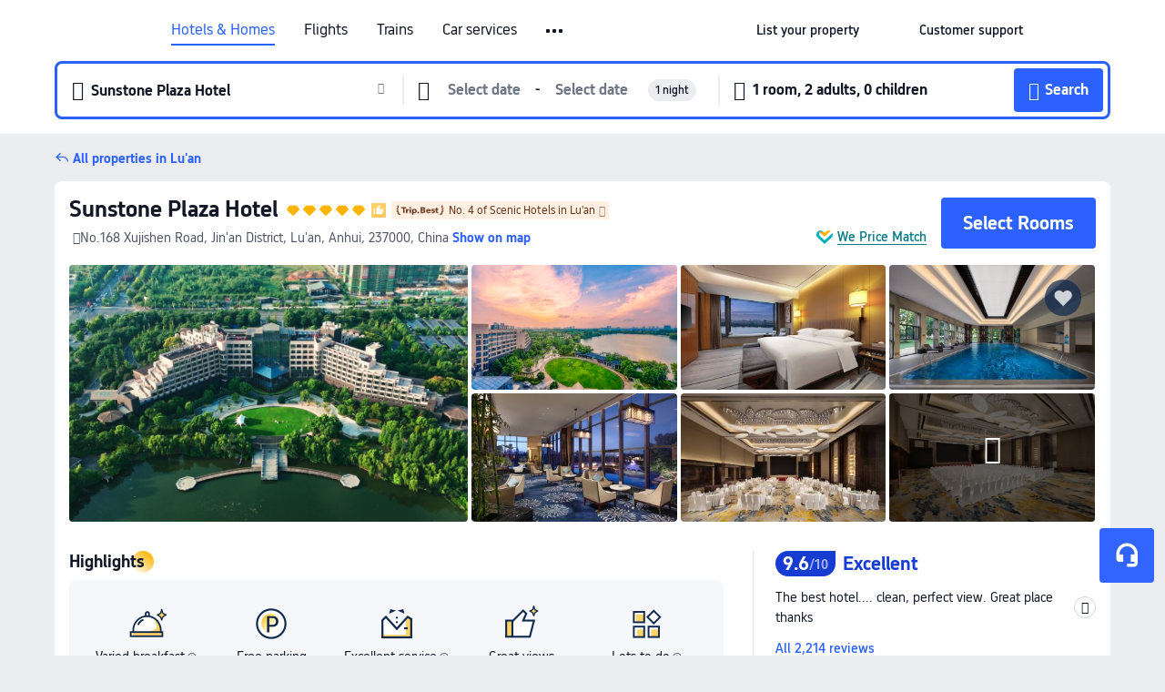

--- FILE ---
content_type: text/html; charset=utf-8
request_url: https://www.trip.com/hotels/luan-hotel-detail-456860/sunstone-plaza-hotel/
body_size: 67955
content:
<!DOCTYPE html><html lang="en-XX" data-cargo="locale:en-XX,language:en,currency:USD,contextType:online,site:EN,group:Trip"><head><meta charSet="utf-8"/><link rel="preconnect" href="https://ak-d.tripcdn.com/"/><link rel="preconnect" href="https://aw-d.tripcdn.com/"/><link rel="preload" href="//file.tripcdn.com/files/6/htl_web/1re2312000cdk1i3384FB.woff2" as="font" crossorigin="" fetchpriority="high"/><link rel="preload" href="//file.tripcdn.com/files/6/htl_web/1re1w12000cdk1i2w0156.woff2" as="font" crossorigin="" fetchpriority="high"/><link rel="preload" href="//file.tripcdn.com/files/6/htl_web/1re1o12000cdk1i2oF3ED.woff2" as="font" crossorigin="" fetchpriority="high"/><link rel="preload" href="https://aw-s.tripcdn.com/NFES/trip-hotel-online/1763006093520/_next/serverStatic/font/iconfont.woff2" as="font" crossorigin="" fetchpriority="low"/><link rel="stylesheet" href="https://aw-s.tripcdn.com/NFES/trip-hotel-online/1763006093520/_next/static/css/259bbbf6e77d8828.css" crossorigin="anonymous" data-precedence="high"/><link rel="stylesheet" href="https://aw-s.tripcdn.com/NFES/trip-hotel-online/1763006093520/_next/static/css/845207ee8994429a.css" crossorigin="anonymous" data-precedence="high"/><link rel="stylesheet" href="https://aw-s.tripcdn.com/NFES/trip-hotel-online/1763006093520/_next/static/css/856a8cdbc7bb3060.css" crossorigin="anonymous" data-precedence="high"/><link rel="stylesheet" href="https://aw-s.tripcdn.com/NFES/trip-hotel-online/1763006093520/_next/static/css/816fa78c41bae6f3.css" crossorigin="anonymous" data-precedence="high"/><link rel="stylesheet" href="https://aw-s.tripcdn.com/NFES/trip-hotel-online/1763006093520/_next/static/css/378a453ca05e8351.css" crossorigin="anonymous" data-precedence="high"/><link rel="stylesheet" href="https://aw-s.tripcdn.com/NFES/trip-hotel-online/1763006093520/_next/static/css/a1184576182f7c1b.css" crossorigin="anonymous" data-precedence="high"/><link rel="preload" as="style" href="https://aw-s.tripcdn.com/modules/ibu/ibu-public-component-umd/style.b7b60106e8e8a07d9ee0e3ec624de507.css" crossorigin="anonymous"/><link rel="preload" href="https://pages.trip.com/Hotels/libs/sdt/sdt.min.0.0.9.js" as="script"/><link rel="preload" href="https://aw-s.tripcdn.com/NFES/trip-hotel-online/1763006093520/_next/static/chunks/app/detail/page-d75133c0e84d3c9b.js" as="script"/><link rel="preload" href="//ak-s.tripcdn.com/modules/hotel/hotel-spider-defence-new/sdt.1004-common.min.1589d4c8f1f0c32bbeb180195d34e6b4.js" as="script"/><meta name="viewport" content="width=device-width, initial-scale=1"/><link rel="preload" href="https://ak-d.tripcdn.com/images/1mc4m12000fn6khcp6154_R_960_660_R5_D.jpg" as="image" fetchpriority="high"/><title>Sunstone Plaza Hotel(六安曙光铂尊酒店), Lu&#x27;an - 2025 Updated Prices, Deals &amp; Reviews | Trip.com</title><meta name="description" content="Want to book Sunstone Plaza Hotel in Lu&#x27;an for your stay? Trip.com Price Match Guarantee! Get exclusive Lu&#x27;an hotel deals, compare latest prices, read Sunstone Plaza Hotel reviews. Book on Trip.com for your perfect stay!"/><meta name="keywords" content="Sunstone Plaza Hotel"/><meta property="og:type" content="website"/><meta property="og:title" content="Sunstone Plaza Hotel(六安曙光铂尊酒店), Lu&#x27;an - 2025 Updated Prices, Deals &amp; Reviews | Trip.com"/><meta property="og:description" content="Want to book Sunstone Plaza Hotel in Lu&#x27;an for your stay? Trip.com Price Match Guarantee! Get exclusive Lu&#x27;an hotel deals, compare latest prices, read Sunstone Plaza Hotel reviews. Book on Trip.com for your perfect stay!"/><meta property="og:url" content="https://www.trip.com/hotels/luan-hotel-detail-456860/sunstone-plaza-hotel/"/><meta property="og:image" content="https://ak-d.tripcdn.com/images/1mc4m12000fn6khcp6154_R_960_660_R5_D.jpg"/><meta property="og:site_name" content="Sunstone Plaza Hotel"/><link rel="alternate" href="https://www.trip.com/hotels/luan-hotel-detail-456860/sunstone-plaza-hotel/" hrefLang="x-default"/><link rel="alternate" href="https://uk.trip.com/hotels/luan-hotel-detail-456860/sunstone-plaza-hotel/" hrefLang="en-GB"/><link rel="alternate" href="https://hk.trip.com/hotels/luan-hotel-detail-456860/sunstone-plaza-hotel/" hrefLang="zh-Hant-HK"/><link rel="alternate" href="https://kr.trip.com/hotels/luan-hotel-detail-456860/sunstone-plaza-hotel/" hrefLang="ko"/><link rel="alternate" href="https://jp.trip.com/hotels/luan-hotel-detail-456860/sunstone-plaza-hotel/" hrefLang="ja"/><link rel="alternate" href="https://sg.trip.com/hotels/luan-hotel-detail-456860/sunstone-plaza-hotel/" hrefLang="en-SG"/><link rel="alternate" href="https://au.trip.com/hotels/luan-hotel-detail-456860/sunstone-plaza-hotel/" hrefLang="en-AU"/><link rel="alternate" href="https://de.trip.com/hotels/luan-hotel-detail-456860/sunstone-plaza-hotel/" hrefLang="de"/><link rel="alternate" href="https://fr.trip.com/hotels/luan-hotel-detail-456860/sunstone-plaza-hotel/" hrefLang="fr"/><link rel="alternate" href="https://es.trip.com/hotels/luan-hotel-detail-456860/sunstone-plaza-hotel/" hrefLang="es"/><link rel="alternate" href="https://it.trip.com/hotels/luan-hotel-detail-456860/sunstone-plaza-hotel/" hrefLang="it"/><link rel="alternate" href="https://ru.trip.com/hotels/luan-hotel-detail-456860/sunstone-plaza-hotel/" hrefLang="ru"/><link rel="alternate" href="https://th.trip.com/hotels/luan-hotel-detail-456860/sunstone-plaza-hotel/" hrefLang="th"/><link rel="alternate" href="https://id.trip.com/hotels/luan-hotel-detail-456860/sunstone-plaza-hotel/" hrefLang="id"/><link rel="alternate" href="https://my.trip.com/hotels/luan-hotel-detail-456860/sunstone-plaza-hotel/" hrefLang="ms"/><link rel="alternate" href="https://vn.trip.com/hotels/luan-hotel-detail-456860/sunstone-plaza-hotel/" hrefLang="vi"/><link rel="alternate" href="https://nl.trip.com/hotels/luan-hotel-detail-456860/sunstone-plaza-hotel/" hrefLang="nl"/><link rel="alternate" href="https://pl.trip.com/hotels/luan-hotel-detail-456860/sunstone-plaza-hotel/" hrefLang="pl"/><link rel="alternate" href="https://gr.trip.com/hotels/luan-hotel-detail-456860/sunstone-plaza-hotel/" hrefLang="el"/><link rel="alternate" href="https://tr.trip.com/hotels/luan-hotel-detail-456860/sunstone-plaza-hotel/" hrefLang="tr"/><link rel="alternate" href="https://br.trip.com/hotels/luan-hotel-detail-456860/sunstone-plaza-hotel/" hrefLang="pt-BR"/><link rel="alternate" href="https://tw.trip.com/hotels/luan-hotel-detail-456860/sunstone-plaza-hotel/" hrefLang="zh-Hant-TW"/><link rel="alternate" href="https://nz.trip.com/hotels/luan-hotel-detail-456860/sunstone-plaza-hotel/" hrefLang="en-NZ"/><link rel="alternate" href="https://ca.trip.com/hotels/luan-hotel-detail-456860/sunstone-plaza-hotel/" hrefLang="en-CA"/><link rel="alternate" href="https://us.trip.com/hotels/luan-hotel-detail-456860/sunstone-plaza-hotel/" hrefLang="en-US"/><link rel="alternate" href="https://pk.trip.com/hotels/luan-hotel-detail-456860/sunstone-plaza-hotel/" hrefLang="en-PK"/><link rel="alternate" href="https://in.trip.com/hotels/luan-hotel-detail-456860/sunstone-plaza-hotel/" hrefLang="en-IN"/><link rel="alternate" href="https://sa.trip.com/hotels/luan-hotel-detail-456860/sunstone-plaza-hotel/" hrefLang="ar-SA"/><link rel="alternate" href="https://ae.trip.com/hotels/luan-hotel-detail-456860/sunstone-plaza-hotel/" hrefLang="en-AE"/><link rel="alternate" href="https://at.trip.com/hotels/luan-hotel-detail-456860/sunstone-plaza-hotel/" hrefLang="de-AT"/><link rel="alternate" href="https://dk.trip.com/hotels/luan-hotel-detail-456860/sunstone-plaza-hotel/" hrefLang="da"/><link rel="alternate" href="https://fi.trip.com/hotels/luan-hotel-detail-456860/sunstone-plaza-hotel/" hrefLang="fi"/><link rel="alternate" href="https://mx.trip.com/hotels/luan-hotel-detail-456860/sunstone-plaza-hotel/" hrefLang="es-MX"/><link rel="alternate" href="https://ph.trip.com/hotels/luan-hotel-detail-456860/sunstone-plaza-hotel/" hrefLang="en-PH"/><link rel="alternate" href="https://pt.trip.com/hotels/luan-hotel-detail-456860/sunstone-plaza-hotel/" hrefLang="pt"/><link rel="alternate" href="https://se.trip.com/hotels/luan-hotel-detail-456860/sunstone-plaza-hotel/" hrefLang="sv"/><link rel="canonical" href="https://www.trip.com/hotels/luan-hotel-detail-456860/sunstone-plaza-hotel/"/><script type="text/javascript">window.UBT_BIZCONFIG={isLoadRMS:false}</script><link rel="stylesheet" href="https://aw-s.tripcdn.com/modules/ibu/ibu-public-component-umd/style.b7b60106e8e8a07d9ee0e3ec624de507.css" crossorigin="anonymous"/><script src="https://aw-s.tripcdn.com/modules/ibu/ibu-public-component-umd/production.min.e60ad7659c4307455a5d16ce5eb7707d.js" crossorigin="anonymous"></script><script src="https://aw-s.tripcdn.com/modules/ibu/gtm-loader/gtm-loader.131ef8b57f3d288725f3c2c14517cd74.js"></script><script type="application/ld+json">{"@type":"Hotel","name":"Sunstone Plaza Hotel","address":{"postalCode":"237000","addressLocality":"No.168 Xujishen Road","streetAddress":"No.168 Xujishen Road, Jin'an District, Lu'an, Anhui, 237000, China","addressRegion":"Lu'an","addressCountry":"China","@type":"PostalAddress"},"image":"https://ak-d.tripcdn.com/images/1mc4m12000fn6khcp6154_R_960_660_R5_D.jpg","@context":"http://schema.org","aggregateRating":{"bestRating":5,"@type":"AggregateRating","reviewCount":"2214","ratingValue":"4.8"},"priceRange":"From US$35","url":"https://www.trip.com/hotels/luan-hotel-detail-456860/sunstone-plaza-hotel/"}</script><script type="application/ld+json">{"@context":"https://schema.org","@type":"BreadcrumbList","itemListElement":[{"@type":"ListItem","position":1,"name":"Trip.com","item":"https://www.trip.com"},{"@type":"ListItem","position":2,"name":"Hotels","item":"https://www.trip.com/hotels/"},{"@type":"ListItem","position":3,"name":"Hotels in China","item":"https://www.trip.com/hotels/country/china.html"},{"@type":"ListItem","position":4,"name":"Hotels in Anhui","item":"https://www.trip.com/hotels/province/cn-anhui.html"},{"@type":"ListItem","position":5,"name":"Hotels in Lu'an","item":"https://www.trip.com/hotels/luan-hotels-list-1705/"},{"@type":"ListItem","position":6,"name":"Sunstone Plaza Hotel","item":""}]}</script><script type="application/ld+json">{"@context":"https://schema.org","@type":"FAQPage","mainEntity":[{"@type":"Question","name":"What are the check-in and check-out times at Sunstone Plaza Hotel?","acceptedAnswer":{"@type":"Answer","text":"Check-in time at Sunstone Plaza Hotel starts at 14:00, and check-out time is by 12:00."}},{"@type":"Question","name":"Does Sunstone Plaza Hotel have a pool?","acceptedAnswer":{"@type":"Answer","text":"Yes, Sunstone Plaza Hotel has a swimming pool for guests."}},{"@type":"Question","name":"Are pets allowed at Sunstone Plaza Hotel?","acceptedAnswer":{"@type":"Answer","text":"No, pets are not allowed at Sunstone Plaza Hotel."}},{"@type":"Question","name":"Does Sunstone Plaza Hotel serve breakfast?","acceptedAnswer":{"@type":"Answer","text":"Yes, Sunstone Plaza Hotel serves breakfast for guests. Breakfast options include Western, Chinese style. "}},{"@type":"Question","name":"How much does it cost to stay at Sunstone Plaza Hotel?","acceptedAnswer":{"@type":"Answer","text":"Room prices at Sunstone Plaza Hotel vary by travel dates, hotel policy, and other factors. Enter your travel dates to see current prices."}},{"@type":"Question","name":"How to get to Sunstone Plaza Hotel from the nearest airport?","acceptedAnswer":{"@type":"Answer","text":"The nearest airport is Xinqiao International Airport, located about 1 hour 10 mins from hotel by car (59.6 km) away."}},{"@type":"Question","name":"What’s the cancellation policy at Sunstone Plaza Hotel?","acceptedAnswer":{"@type":"Answer","text":"The cancellation policy at Sunstone Plaza Hotel depends on your room type and booking terms."}},{"@type":"Question","name":"Does Sunstone Plaza Hotel offer airport transfers?","acceptedAnswer":{"@type":"Answer","text":"No, Sunstone Plaza Hotel does not provide airport transfers for guests."}}]}</script><link rel="preload" href="https://aw-s.tripcdn.com/ares/api/cc?f=locale%2Fv3%2F100043054%2Fen-XX.js%2C%2Flocale%2Fv3%2F6002%2Fen-XX.js%2C%2Flocale%2Fv3%2F6001%2Fen-XX.js%2C%2Flocale%2Fv3%2F330151%2Fen-XX.js%2C%2Flocale%2Fv3%2F330153%2Fen-XX.js%2C%2Flocale%2Fv3%2F100015471%2Fen-XX.js%2C%2Flocale%2Fv3%2F100009239%2Fen-XX.js%2C%2Flocale%2Fv3%2F37666%2Fen-XX.js%2C%2Flocale%2Fv3%2F100015469%2Fen-XX.js%2C%2Flocale%2Fv3%2F33000032%2Fen-XX.js%2C%2Flocale%2Fv3%2F33000006%2Fen-XX.js%2C%2Flocale%2Fv3%2F33000018%2Fen-XX.js%2C%2Flocale%2Fv3%2F33000015%2Fen-XX.js%2C%2Flocale%2Fv3%2F33000010%2Fen-XX.js&amp;etagc=1ec3a973e2cf6a37b6b394b3819285c1&amp;defaultNfesId=100043054" as="script" crossorigin="anonymous"/><script id="webcore_internal" type="application/json" crossorigin="anonymous">{"rootMessageId":"100043054-0a98c800-489825-86086"}</script><script src="https://aw-s.tripcdn.com/NFES/trip-hotel-online/1763006093520/_next/static/chunks/polyfills-c67a75d1b6f99dc8.js" crossorigin="anonymous" nomodule=""></script></head><body dir="ltr" class="ibu-hotel-online-tripgeom ibu-hotel-en-XX-tripgeom" data-domain="ak"><div id="hp_container" class=""><div id="ibu_hotel_header" class="header_headerBGC__MTFNi"><div class="mc-hd mc-hd__en-xx mc-hd_line mc-hd_theme_white mc-hd-single_row"><div class="mc-hd__inner"><div class="mc-hd__flex-con clear-float"><div class="mc-hd__logo-con mc-hd__logo-con-en-XX"><div class="mc-hd__trip-logo-placeholder"></div></div><div class="mc-hd__nav-single-row"><div class="mc-hd__nav-con 3010 mc-hd__nav-loading" id="ibuHeaderChannels"><ul class="mc-hd__nav"><li class="mc-hd__nav-item"><a id="header_action_nav_hotels" class="mc-hd__nav-lnk is-active" title="Hotels &amp; Homes" href="/hotels/?locale=en-XX&amp;curr=USD">Hotels & Homes</a></li><li class="mc-hd__nav-item"><a id="header_action_nav_flights" class="mc-hd__nav-lnk" title="Flights" href="/flights/?locale=en-XX&amp;curr=USD">Flights</a></li><li class="mc-hd__nav-item"><a id="header_action_nav_trains" class="mc-hd__nav-lnk" title="Trains" href="/trains/?locale=en-XX&amp;curr=USD">Trains</a></li><li class="mc-hd__nav-item mc-hd__nav-item-wth-sub"><span id="header_action_nav_cars" class="mc-hd__nav-lnk" title="Car services">Car services</span><ul class="mc-hd__nav-item-sub"><li><a id="header_action_nav_Car Rentals" href="/carhire/?channelid=14409&amp;locale=en-XX&amp;curr=USD" class="mc-hd__sub-nav-lnk">Car Rentals</a></li><li><a id="header_action_nav_Airport Transfers" href="/airport-transfers/?locale=en-XX&amp;curr=USD" class="mc-hd__sub-nav-lnk">Airport Transfers</a></li></ul></li><li class="mc-hd__nav-item mc-hd__nav-item-wth-sub"><a id="header_action_nav_ttd" class="mc-hd__nav-lnk" title="Attractions &amp; Tours" href="/things-to-do/ttd-home/?ctm_ref=vactang_page_23810&amp;locale=en-XX&amp;curr=USD">Attractions & Tours</a><ul class="mc-hd__nav-item-sub"><li><a id="header_action_nav_Attractions &amp; Tours" href="/things-to-do/ttd-home/?ctm_ref=vactang_page_23810&amp;locale=en-XX&amp;curr=USD" class="mc-hd__sub-nav-lnk">Attractions &amp; Tours</a></li><li><a id="header_action_nav_eSIM &amp; SIM" href="/sale/w/10229/esim.html?locale=en-XX&amp;curr=USD" class="mc-hd__sub-nav-lnk">eSIM &amp; SIM</a></li></ul></li><li class="mc-hd__nav-item"><a id="header_action_nav_packages" class="mc-hd__nav-lnk" title="Flight + Hotel" href="/packages/?sourceFrom=IBUBundle_home&amp;locale=en-XX&amp;curr=USD">Flight + Hotel</a></li><li class="mc-hd__nav-item"><a id="header_action_nav_privatetours" class="mc-hd__nav-lnk" title="Private Tours" href="/package-tours/private-tours?locale=en-XX&amp;curr=USD">Private Tours</a></li><li class="mc-hd__nav-item"><a id="header_action_nav_grouptours" class="mc-hd__nav-lnk" title="Group Tours" href="/package-tours/group-tours?locale=en-XX&amp;curr=USD">Group Tours</a></li><li class="mc-hd__nav-item"><a id="header_action_nav_tripplanner" class="mc-hd__nav-lnk" title="Trip.Planner" href="/webapp/tripmap/tripplanner?source=t_online_homepage&amp;locale=en-XX&amp;curr=USD">Trip.Planner</a><div class="mc-hd__nav-item-new">New</div></li><li class="mc-hd__nav-item mc-hd__nav-item-wth-sub"><span id="header_action_nav_travelinspiration" class="mc-hd__nav-lnk" title="Travel Inspiration">Travel Inspiration</span><ul class="mc-hd__nav-item-sub"><li><a id="header_action_nav_Travel Guides" href="/travel-guide/?locale=en-XX&amp;curr=USD" class="mc-hd__sub-nav-lnk">Travel Guides</a></li><li><a id="header_action_nav_Top Picks" href="/toplist/tripbest/home?locale=en-XX&amp;curr=USD" class="mc-hd__sub-nav-lnk">Top Picks</a></li></ul></li><li class="mc-hd__nav-item"><a id="header_action_nav_tripmap" class="mc-hd__nav-lnk" title="Map" href="/webapp/tripmap/travel?entranceId=Triponlinehomeside&amp;locale=en-XX&amp;curr=USD">Map</a></li><li class="mc-hd__nav-item"><a id="header_action_nav_tripcoins" class="mc-hd__nav-lnk" title="Trip.com Rewards" href="/customer/loyalty/?locale=en-XX&amp;curr=USD">Trip.com Rewards</a></li><li class="mc-hd__nav-item"><a id="header_action_nav_sales" class="mc-hd__nav-lnk" title="Deals" href="/sale/deals/?locale=en-XX&amp;curr=USD">Deals</a></li></ul></div></div><div class="mc-hd__func-con" id="ibuHeaderMenu"><div class="mc-hd__func"><div class="mc-hd__option-app-placeholder">App</div><div class="mc-hd__option"><div class="mc-hd__entry"><span title="List your property">List your property</span><i class="fi fi-Hotels"></i></div></div><div class="mc-hd__option mc-hd__option__selector"><div class="mc-hd__selector mc-lhd-menu-selector" tabindex="0" role="button" aria-haspopup="dialog" aria-label="Language/currency"><div class="mc-lhd-menu-selector-locale-con" style="padding:8px" aria-hidden="true"><div class="mc-lhd-menu-selector-locale en_xx"><i class="locale-icon flag-en-XX"></i></div></div></div></div><div class="mc-hd__option"><div class="mc-hd__help"><span title="Customer support">Customer support</span><i class="fi fi-ic_help"></i></div></div><div class="mc-hd__search-booking-placeholder">Find bookings</div><div class="mc-lhd-menu-account mc-lhd-account-nologin" style="display:none"></div></div></div></div></div></div><script>if (typeof Object.assign !== 'function') {window._assignObject = function(t, s) {for (var k in s) { t[k] = s[k] }; return t }; }else { window._assignObject = Object.assign } window.__CARGO_DATA__ = _assignObject(window.__CARGO_DATA__ || {}, {"channelmetauoe1":[{"channel":"home","source":"flights","value":"{\"displayName\":\"Home\",\"displayNameSharkKey\":\"ButtonText_Home\",\"path\":\"\"}"},{"channel":"hotels","source":"flights","value":"{\"displayName\":\"Hotels\",\"displayNameSharkKey\":\"ButtonText_Hotel\",\"path\":\"/hotels/\",\"icon\":\"fi-hotel_new\",\"groupId\":1}"},{"channel":"flights","source":"flights","value":"{\"displayName\":\"Flights\",\"displayNameSharkKey\":\"ButtonText_Flights\",\"path\":\"/flights/\",\"icon\":\"fi-flight\",\"groupId\":1}"},{"channel":"trains","source":"flights","value":"{\"displayName\":\"Trains\",\"displayNameSharkKey\":\"ButtonText_Trains\",\"path\":\"/trains/\",\"icon\":\"fi-train\",\"groupId\":1}"},{"channel":"ttd","source":"flights","value":"{\"displayName\":\"TNT\",\"displayNameSharkKey\":\"ButtonText_TTD\",\"path\":\"/things-to-do/ttd-home/?ctm_ref=vactang_page_23810\",\"icon\":\"fi-ic_tnt\",\"groupId\":1}"},{"channel":"travelguide","source":"flights","value":"{\"displayName\":\"Attractions\",\"displayNameSharkKey\":\"ButtonText_TravelGuide\",\"path\":\"/travel-guide/\",\"icon\":\"fi-destination\",\"parent\":\"travelinspiration\",\"groupId\":3}"},{"channel":"carhire","source":"flights","value":"{\"displayName\":\"Car Rentals\",\"displayNameSharkKey\":\"ButtonText_Carhire\",\"path\":\"/carhire/?channelid=14409\",\"parent\":\"cars\",\"icon\":\"fi-car\",\"groupId\":1}"},{"channel":"airporttransfers","source":"flights","value":"{\"displayName\":\"Airport Transfers\",\"displayNameSharkKey\":\"ButtonText_AirportTransfers\",\"path\":\"/airport-transfers/\",\"parent\":\"cars\",\"icon\":\"fi-airport-transfer\",\"groupId\":1}"},{"channel":"cars","source":"flights","value":"{\"displayName\":\"Cars\",\"displayNameSharkKey\":\"ButtonText_Cars\",\"path\":\"\",\"icon\":\"fi-ic_carrental\",\"groupId\":1}"},{"channel":"sales","source":"flights","value":"{\"displayName\":\"Deals\",\"displayNameSharkKey\":\"ButtonText_Deals\",\"path\":\"/sale/deals/\",\"icon\":\"fi-a-ic_deal21x\",\"groupId\":3}"},{"channel":"tripcoins","source":"flights","value":"{\"displayName\":\"Trip Rewards\",\"displayNameSharkKey\":\"ButtonText_TripRewards\",\"path\":\"/customer/loyalty/\",\"icon\":\"fi-a-TripCoins\",\"groupId\":4}"},{"channel":"giftcard","source":"flights","value":"{\"displayName\":\"GiftCard\",\"displayNameSharkKey\":\"ButtonText_GiftCard\",\"path\":\"/giftcard\",\"icon\":\"fi-ic_giftcard\",\"groupId\":2}"},{"channel":"cruises","source":"flights","value":"{\"displayName\":\"Cruises\",\"displayNameSharkKey\":\"ButtonText_Cruises\",\"path\":\"/cruises\",\"icon\":\"fi-ic_BU_cruises\",\"groupId\":2}"},{"channel":"others","source":"flights","value":"{\"path\":\"/sale/w/1744/singaporediscovers.html?locale=en_sg\",\"displayName\":\"SingapoRediscovers Vouchers\",\"displayNameSharkKey\":\"key_channel_sg_vouchers\"}"},{"channel":"packages","source":"flights","value":"{\"displayName\":\"Bundle\",\"displayNameSharkKey\":\"ButtonText_Bundle\",\"path\":\"/packages/?sourceFrom=IBUBundle_home\",\"icon\":\"fi-ic_bundle\",\"groupId\":1}"},{"channel":"customtrips","source":"flights","value":"{\"displayName\":\"Custom Trips\",\"displayNameSharkKey\":\"ButtonText_CustomTrip\",\"path\":\"/custom-trips/index\",\"icon\":\"fi-a-ic_BU_customtrips\",\"groupId\":2}"},{"channel":"insurance","source":"flights","value":"{\"displayName\":\"Insurance\",\"displayNameSharkKey\":\"ButtonText_Insurance\",\"path\":\"/insurance?bid=1&cid=2&pid=1\",\"icon\":\"fi-ic_insurance\",\"groupId\":2}"},{"channel":"tnt","source":"flights","value":"{\"displayName\":\"tnt\",\"displayNameSharkKey\":\"ButtonText_TTD\",\"path\":\"/things-to-do/ttd-home/?ctm_ref=vactang_page_23810\",\"parent\":\"ttd\",\"icon\":\"fi-ic_tnt\",\"groupId\":1}"},{"channel":"esim","source":"flights","value":"{\"displayName\":\"eSIM\",\"displayNameSharkKey\":\"ButtonText_eSim\",\"path\":\"/sale/w/10229/esim.html\",\"parent\":\"ttd\",\"groupId\":1}"},{"channel":"tripmap","source":"flights","value":"{\"displayName\":\"Map\",\"displayNameSharkKey\":\"ButtonText_Map\",\"path\":\"/webapp/tripmap/travel?entranceId=Triponlinehomeside\",\"icon\":\"fi-a-itinerarymap\",\"groupId\":3}"},{"channel":"travelinspiration","source":"flights","value":"{\"displayName\":\"TravelInspiration\",\"displayNameSharkKey\":\"ButtonText_TravelInspiration\",\"path\":\"\",\"icon\":\"fi-destination\",\"groupId\":3}"},{"channel":"tripbest","source":"flights","value":"{\"displayName\":\"TripBest\",\"displayNameSharkKey\":\"ButtonText_TripBest\",\"path\":\"/toplist/tripbest/home\",\"icon\":\"fi-destination\",\"parent\":\"travelinspiration\",\"groupId\":3}"},{"channel":"tripplanner","source":"flights","value":"{\"displayName\":\"TripPlanner\",\"displayNameSharkKey\":\"ButtonText_TripPlanner\",\"path\":\"/webapp/tripmap/tripplanner?source=t_online_homepage\",\"groupId\":3,\"iconUrl\":\"https://dimg04.tripcdn.com/images/05E1712000o6ljnud70A3.svg\",\"activeIconUrl\":\"https://dimg04.tripcdn.com/images/05E3c12000nm1joaw5B34.png\"}"},{"channel":"grouptours","source":"flights","value":"{\"displayName\":\"Group Tours\",\"displayNameSharkKey\":\"ButtonText_GroupTours\",\"path\":\"/package-tours/group-tours\",\"groupId\":2,\"iconUrl\":\"https://dimg04.tripcdn.com/images/05E6i12000nn4rqq27CB1.svg\",\"activeIconUrl\":\"https://dimg04.tripcdn.com/images/05E6i12000nn4rqq27CB1.svg\"}"},{"channel":"privatetours","source":"flights","value":"{\"displayName\":\"Private Tours\",\"displayNameSharkKey\":\"ButtonText_PrivateTours\",\"path\":\"/package-tours/private-tours\",\"groupId\":2,\"iconUrl\":\"https://dimg04.tripcdn.com/images/05E4612000nn4rnod1150.svg\",\"activeIconUrl\":\"https://dimg04.tripcdn.com/images/05E4612000nn4rnod1150.svg\"}"}],"locale":"en-XX","onlinechannelscenxxe1":[{"locale":"en-XX","channel":"hotels","value":"1"},{"locale":"en-XX","channel":"flights","value":"1"},{"locale":"en-XX","channel":"trains","value":"1"},{"locale":"en-XX","channel":"cars","value":"1"},{"locale":"en-XX","channel":"carhire","value":"1"},{"locale":"en-XX","channel":"airporttransfers","value":"1"},{"locale":"en-XX","channel":"ttd","value":"1"},{"locale":"en-XX","channel":"tnt","value":"1"},{"locale":"en-XX","channel":"esim","value":"1"},{"locale":"en-XX","channel":"packages","value":"1"},{"locale":"en-XX","channel":"privatetours","value":"1"},{"locale":"en-XX","channel":"grouptours","value":"1"},{"locale":"en-XX","channel":"tripplanner","value":"2"},{"locale":"en-XX","channel":"travelinspiration","value":"1"},{"locale":"en-XX","channel":"travelguide","value":"1"},{"locale":"en-XX","channel":"tripbest","value":"1"},{"locale":"en-XX","channel":"tripmap","value":"1"},{"locale":"en-XX","channel":"tripcoins","value":"1"},{"locale":"en-XX","channel":"sales","value":"1"}],"menumetacenxxe0":"{\"entry\":{\"url\":\"/list-your-property?channel=21\",\"displaySharkKey\":\"key_header_entry\"},\"help\":{\"mode\":\"entry\",\"url\":\"/pages/support\"},\"mybooking\":{\"url\":\"/order/all\",\"displaySharkKey\":\"V3_Profile_MyOrders\"}}","loginmenue0":"{\"menu\":[{\"show\":true,\"displayName\":\"My Bookings\",\"displayNameSharkKey\":\"V3_Profile_MyOrders\",\"include\":\"all\",\"link\":\"/order/all\",\"id\":\"booking\"},{\"show\":false,\"displayName\":\"Trip Coins\",\"displayNameSharkKey\":\"V3_Profile_Points\",\"include\":\"all\",\"showByLocale\":\"en-ca,da-dk,fi-fi,uk-ua,pt-pt,es-mx,sv-se,nl-nl,pl-pl,en-sg,ja-jp,ko-kr,en-hk,zh-hk,de-de,fr-fr,es-es,ru-ru,id-id,en-id,th-th,en-th,ms-my,en-my,en-au,en-xx,en-us,es-us,tr-tr,en-ie,de-at,de-ch,fr-ch,nl-be,en-be,fr-be,en-il,pt-br,el-gr,en-ae,en-sa,en-nz,en-gb,it-it,vi-vn,en-ph,en-in,en-pk,en-kw,en-qa,en-om,en-bh,en-kh,ru-az,ru-by,ru-kz,zh-sg,zh-my\",\"link\":\"/customer/points/\",\"id\":\"points\"},{\"show\":true,\"displayName\":\"Promo Codes\",\"displayNameSharkKey\":\"V3_Promo_Code\",\"include\":\"all\",\"link\":\"/customer/promo/\",\"id\":\"codes\"},{\"show\":true,\"displayName\":\"Profile\",\"displayNameSharkKey\":\"V3_Text_MembInfo\",\"include\":\"all\",\"link\":\"/membersinfo/profile/\",\"id\":\"profile\"},{\"show\":false,\"displayName\":\"Friend Referrals\",\"displayNameSharkKey\":\"V3_Text_Friend\",\"include\":\"all\",\"link\":\"/sale/w/1899/friends-referral-main.html?locale=en_xx\",\"id\":\"Friend\"},{\"show\":false,\"displayName\":\"Favorites\",\"displayNameSharkKey\":\"ButtonText_Hotel_Collection\",\"showByLocale\":\"en-ca,da-dk,fi-fi,uk-ua,pt-pt,es-mx,sv-se,nl-nl,pl-pl,en-sg,ja-jp,ko-kr,en-hk,zh-hk,zh-tw,de-de,fr-fr,es-es,ru-ru,id-id,en-id,th-th,en-th,ms-my,en-my,en-au,en-xx,en-us,es-us,tr-tr,en-ie,de-at,de-ch,fr-ch,nl-be,en-be,fr-be,en-il,pt-br,el-gr,en-ae,en-sa,en-nz,en-gb,it-it,vi-vn,en-ph,en-in,en-pk,en-kw,en-qa,en-om,en-bh,en-kh,ru-az,ru-by,ru-kz,zh-sg,zh-my\",\"include\":\"all\",\"link\":\"/favorite/\",\"id\":\"favorites\"},{\"show\":false,\"showByLocale\":\"en-xx,en-us,en-sg,en-au,en-my,en-gb,en-be,en-ch,en-ie,en-ca,en-sa,en-hk,en-ae,en-nz,en-il,zh-tw,zh-hk,ja-jp,ko-kr,th-th,vi-vn,en-th,en-id,en-ph,en-in,en-pk,en-kw,en-qa,en-om,en-bh,en-kh,ru-az,ru-by,ru-kz,zh-sg,zh-my\",\"displayName\":\"Moments\",\"displayNameSharkKey\":\"V3_Profile_Moments\",\"include\":\"all\",\"link\":\"/travel-guide/personal-home\",\"id\":\"Moments\"},{\"show\":false,\"displayName\":\"Flight Price Alerts\",\"displayNameSharkKey\":\"Key_Flight_Price_Alerts\",\"include\":\"all\",\"showByLocale\":\"en-ca,da-dk,fi-fi,uk-ua,pt-pt,es-mx,sv-se,nl-nl,pl-pl,en-sg,ja-jp,ko-kr,en-hk,zh-hk,de-de,fr-fr,es-es,ru-ru,id-id,en-id,th-th,en-th,ms-my,en-my,en-au,en-xx,en-us,es-us,tr-tr,en-ie,de-at,de-ch,fr-ch,nl-be,en-be,fr-be,en-il,pt-br,el-gr,en-ae,en-sa,en-nz,en-gb,it-it,vi-vn,en-ph,en-in,en-pk,en-kw,en-qa,en-om,en-bh,en-kh,ru-az,ru-by,ru-kz,zh-sg,zh-my\",\"link\":\"/flights/price-alert/\",\"id\":\"flghtAlert\"},{\"show\":false,\"displayName\":\"Rewards\",\"displayNameSharkKey\":\"Key_Entrance_Title\",\"include\":\"all\",\"showByLocale\":\"en-ca,da-dk,fi-fi,uk-ua,pt-pt,es-mx,sv-se,nl-nl,pl-pl,en-sg,ja-jp,ko-kr,en-hk,zh-hk,de-de,fr-fr,es-es,ru-ru,id-id,en-id,th-th,en-th,ms-my,en-my,en-au,en-xx,en-us,es-us,tr-tr,en-ie,de-at,de-ch,fr-ch,nl-be,en-be,fr-be,en-il,pt-br,el-gr,en-ae,en-sa,en-nz,en-gb,it-it,vi-vn,en-ph,en-in,en-pk,en-kw,en-qa,en-om,en-bh,en-kh,ru-az,ru-by,ru-kz,zh-sg,zh-my\",\"link\":\"/customer/tierpoints/\",\"id\":\"rewards\"}]}"})</script></div><div class="content"><div class="page_detailPage__zRS1L"><div class="detailSearchBox_detailSearchBox-container__GKmx0"><div class="detailSearchBox_searchBox-wrap__WvYqJ"><div dir="ltr" class="searchBoxContainer__z5SAp responsive__iDq6D"><div class="searchBox__gPrFy" style="border:3px solid var(--smtcColorBorderBrandBold)"><div class="destination__MneKx responsive__vrNTP"><div class="descriptionBorderBox__Fn4fW"><div class="destination-inputBox__lJLLb"><i class="hotel_desktop_trip- ic ic-locationline ic_locationline destination-icon__WAVAD" aria-hidden="true"></i><div class="destination-inputBoxIputContainer__NRWlF"><input id="destinationInput" class="destination-inputBox_input__FyxR4" type="text" autoComplete="off" placeholder="Where to?" tabindex="0" value="Sunstone Plaza Hotel"/><div class="destination-inputBox_inputFake__mQ3Gz">Sunstone Plaza Hotel</div></div><div class="destination-inputBoxClearIconContainer__Glo7x" tabindex="0"><i class="hotel_desktop_trip- ic ic-clear ic_clear destination-inputBoxClearIcon__olXZu" aria-hidden="true"></i></div><div class="divider__J9E6E"></div></div></div></div><div class="responsive__Djfnm calendar__U5W5V" tabindex="0"><div class="calendarBox__IY9SI"><i class="hotel_desktop_trip- ic ic-calendar ic_calendar calendar-icon___FMn8" aria-hidden="true"></i><div class="calendar-time__NWqIM"><input id="checkInInput" type="text" readonly="" placeholder="Select date" class="calendar-checkInInput__WKk2h" tabindex="-1" value=""/><div class="calendar-inputBox_inputFake__M3Udk">Select date</div></div><div class="calendar-nights___Bn9y">-</div><div class="calendar-time__NWqIM"><input id="checkOutInput" type="text" readonly="" placeholder="Select date" class="calendar-checkOutInput__aurPl" tabindex="-1" value=""/><div class="calendar-inputBox_inputFake__M3Udk">Select date</div></div><div class="nights__i8cwz"><span>1 night</span></div><div class="divider__XkfFN"></div></div><div tabindex="-1" data-stop-blur="stop-calendar-blur" class="calendarComponent__e4tJH"></div></div><div class="guest__MEM77 responsive__VcS0g" tabindex="0" role="button" aria-expanded="false"><div class="guestBox__lMID_"><i class="hotel_desktop_trip- ic ic-user ic_user guestBox-person__vuOLI" aria-hidden="true"></i><div class="guestBox-content__Pc63P">1 room, 2 adults, 0 children</div></div></div><div class="searchButton-container__HE5VV"><div class="searchButtonContainer__fIR6v responsive__C52t0"><button class="tripui-online-btn tripui-online-btn-large tripui-online-btn-solid-primary  tripui-online-btn-block  " type="button" style="padding:0 16px;font-size:16px;height:48px" dir="ltr"><div class="tripui-online-btn-content"><span class="tripui-online-btn-icon" style="transform:none"><i class="hotel_desktop_trip- ic ic-search ic_search searchButton-icon__OOYav" aria-hidden="true"></i></span><span class="tripui-online-btn-content-children ">Search</span></div></button></div></div></div></div></div></div><div class="crumb_hotelCrumb__8aaZb"><span class="crumb_hotelCrumb-box__zv3Ma" tabindex="0"><i class="smarticon u-icon u-icon-ic_new_back u-icon_ic_new_back crumb_hotelCrumb-icon__JsUUj" aria-hidden="true"></i><span class="crumb_hotelCrumb-title__siLyG">All properties in Lu&#x27;an</span></span></div><div class="page_detailMain__9AGj9"><div class="hotelHeaderInfo_headInfo__s6DnB" id="trip_main_content"><div class="headInit_headInit__Z6g5X"><div class="headInit_headInit_left__AfFyu"><div class="headInit_headInit-title__m3aAX"><h1 class="headInit_headInit-title_nameA__EE_LB" data-exposure="{&quot;ubtKey&quot;:&quot;hotel_trip_detail_module_load&quot;,&quot;data&quot;:{&quot;masterhotelid&quot;:456860,&quot;page&quot;:&quot;10320668147&quot;,&quot;locale&quot;:&quot;en-XX&quot;,&quot;module&quot;:&quot;hotel_name&quot;}}" data-send="devTrace" tabindex="0">Sunstone Plaza Hotel</h1><span class="headInit_headInit-tagBox___eg6I"><div class="hotelTag_hotelTag_box__zvaUt"></div><span class="hotelLevel_hotelLevel__mhh3v"><i class="smarticon u-icon u-icon-ic_new_diamond u-icon_ic_new_diamond hotelLevel_hotelLevel_icon__IjXS0" aria-hidden="true"></i><i class="smarticon u-icon u-icon-ic_new_diamond u-icon_ic_new_diamond hotelLevel_hotelLevel_icon__IjXS0" aria-hidden="true"></i><i class="smarticon u-icon u-icon-ic_new_diamond u-icon_ic_new_diamond hotelLevel_hotelLevel_icon__IjXS0" aria-hidden="true"></i><i class="smarticon u-icon u-icon-ic_new_diamond u-icon_ic_new_diamond hotelLevel_hotelLevel_icon__IjXS0" aria-hidden="true"></i><i class="smarticon u-icon u-icon-ic_new_diamond u-icon_ic_new_diamond hotelLevel_hotelLevel_icon__IjXS0" aria-hidden="true"></i></span><span class="hotelBadge_badgeThumb__ugN50 hotelBadge_badgeThumb_5__n7lxp"></span><div class="hotelTag_hotelTag_box__zvaUt"></div><div class="headInit_headInit-hotelAwardInfo__AaVh0" data-exposure="{&quot;ubtKey&quot;:&quot;htl_t_online_dtl_htldtl_awardlist_exposure&quot;,&quot;data&quot;:{&quot;hotelrank&quot;:4,&quot;labelid&quot;:&quot;10006093&quot;,&quot;rankingid&quot;:&quot;100200195420&quot;,&quot;masterhotelid&quot;:456860,&quot;locale&quot;:&quot;en-XX&quot;,&quot;page&quot;:&quot;10320668147&quot;,&quot;isNewDetail&quot;:&quot;T&quot;}}" tabindex="0"><div class="headInit_headInit-hotelAwardInfo_box__f3V9U"><div class="headInit_headInit-hotelAwardInfo_logo__BoPDb"></div><div class="headInit_headInit-hotelAwardInfo_text__otI_1">No. 4 of Scenic Hotels in Lu&#x27;an</div><i class="hotel_desktop_trip- ic ic-forward ic_forward headInit_headInit-hotelAwardInfo_icon__H9iMg" aria-hidden="true"></i></div></div></span></div><div><div class="headInit_headInit-address_position__OZU_R" data-exposure="{&quot;ubtKey&quot;:&quot;hotel_trip_detail_module_load&quot;,&quot;data&quot;:{&quot;masterhotelid&quot;:456860,&quot;page&quot;:&quot;10320668147&quot;,&quot;locale&quot;:&quot;en-XX&quot;,&quot;module&quot;:&quot;hotel_address&quot;}}" data-send="devTrace"><span class="headInit_headInit-address_text__D_Atv" tabindex="0"><i class="hotel_desktop_trip- ic ic-locationline ic_locationline headInit_headInit-address_icon__3pBcD" aria-hidden="true"></i>No.168 Xujishen Road, Jin&#x27;an District, Lu&#x27;an, Anhui, 237000, China</span><div class="headInit_headInit-address_showmoregroup__Hgtra"><div tabindex="0"><div class="style_textLinkButton__XwrMR headInit_headInit-address_showmoreA__3ygOE"><span>Show on map</span></div></div></div></div></div></div><div class="headInit_headInit_right__XCEKz"><div class="headInit_headInit-leftSide__2bud1 headInit_headInit-leftSideTrip__HUM48"><div></div><div><div class="m-BRGEntry  " data-exposure="{&quot;ubtKey&quot;:&quot;htl_ol_comp_olWpm_wePriceMatch_exposure&quot;,&quot;data&quot;:{&quot;source_page&quot;:&quot;detail&quot;}}"><div class="m-BRGEntry-icon "></div><span class="m-BRGEntry-text" tabindex="0">We Price Match</span></div></div></div><button class="tripui-online-btn tripui-online-btn-large tripui-online-btn-solid-primary    " type="button" style="padding:0 24px;height:56px;font-size:20px" dir="ltr"><div class="tripui-online-btn-content"><span class="tripui-online-btn-content-children ">Select Rooms</span></div></button></div></div><div class="headAlbum_headAlbum__WXxRg"><div class="headAlbum_headAlbum-container__C9mUv"><div class="headAlbum_headAlbum-bigpic__CJHFG"><div class="headAlbum_headAlbum_position__bQWOy"><div tabindex="0" class="headAlbum_headAlbum-smallpics_box__kaOO6"><img class="headAlbum_headAlbum_img__vfjQm" src="https://ak-d.tripcdn.com/images/1mc4m12000fn6khcp6154_R_960_660_R5_D.jpg" alt="hotel overview picture" fetchpriority="high"/></div></div><div class="headAlbum_inspiration__Jt_t0"><div class="headAlbum_inspiration-text__5tw4B"><i class="hotel_desktop_trip- ic ic-wakeup ic_wakeup headAlbum_clock__xFx9w" aria-hidden="true"></i>Last booked 31 mins ago</div></div></div><div class="headAlbum_headAlbum-smallpics__hpPrY"><div class="headAlbum_headAlbum-smallpics_item__oqBM3" tabindex="0"><div class="headAlbum_headAlbum-smallpics_box__kaOO6"><img class="headAlbum_headAlbum_img__vfjQm" src="https://ak-d.tripcdn.com/images/0201x120008yhpou45334_R_339_206_R5_D.jpg" alt=""/></div></div><div class="headAlbum_headAlbum-smallpics_item__oqBM3" tabindex="0"><div class="headAlbum_headAlbum-smallpics_box__kaOO6"><img class="headAlbum_headAlbum_img__vfjQm" src="https://ak-d.tripcdn.com/images/1mc6d12000eflbf679062_R_339_206_R5_D.jpg" alt=""/></div></div><div class="headAlbum_headAlbum-smallpics_item__oqBM3" tabindex="0"><div class="headAlbum_headAlbum-smallpics_box__kaOO6"><img class="headAlbum_headAlbum_img__vfjQm" src="https://ak-d.tripcdn.com/images/1mc0b12000f58a0b82617_R_339_206_R5_D.jpg" alt=""/></div></div><div class="headAlbum_headAlbum-smallpics_item__oqBM3" tabindex="0"><div class="headAlbum_headAlbum-smallpics_box__kaOO6"><img class="headAlbum_headAlbum_img__vfjQm" src="https://ak-d.tripcdn.com/images/1mc5e12000f587wfsC244_R_339_206_R5_D.jpg" alt=""/></div></div><div class="headAlbum_headAlbum-smallpics_item__oqBM3" tabindex="0"><div class="headAlbum_headAlbum-smallpics_box__kaOO6"><img class="headAlbum_headAlbum_img__vfjQm" src="https://ak-d.tripcdn.com/images/1mc3v12000f587ng7918D_R_339_206_R5_D.jpg" alt=""/></div></div><div class="headAlbum_headAlbum-smallpics_item__oqBM3" tabindex="0"><div class="headAlbum_headAlbum-smallpics_box__kaOO6"><img class="headAlbum_headAlbum_img__vfjQm" src="https://ak-d.tripcdn.com/images/1mc3b12000f58dx8g2D57_R_339_206_R5_D.jpg" alt=""/></div><div tabindex="0" class="headAlbum_headAlbum-showmore__8G87f"><i class="hotel_desktop_trip- ic ic-image ic_image headAlbum_allImg__7NxMb" aria-hidden="true"></i><div style="min-height:18px"></div></div></div><div id="collectHotel" class="collectHotel_collectHotel__2r75o"><div class="collectHotel_collectHotel_unselected__TO4Ew" tabindex="0"></div></div></div></div></div></div><div class="page_headInfo_bottom__kARj_"><div class="headBottom_headerBottom___8GSb"><div class="headBottom_headerBottom_left__GxeQe" id="headBottom_headerBottom_left"><div class="headHighLight_highlight__VSP_p" data-exposure="{&quot;ubtKey&quot;:&quot;htl_t_online_dtl_highlights_exposure&quot;,&quot;data&quot;:{&quot;masterhotelid&quot;:456860,&quot;locale&quot;:&quot;en-XX&quot;,&quot;page&quot;:&quot;10320668147&quot;,&quot;list&quot;:[{&quot;title&quot;:&quot;Varied breakfast&quot;,&quot;desc&quot;:&quot;100% of guests thought there were lots of options for breakfast&quot;,&quot;tagId&quot;:&quot;21997&quot;,&quot;treeNodeId&quot;:&quot;21997&quot;,&quot;icon&quot;:&quot;https://pages.trip.com/trip-hotel-app/detail/meals_nobg.png&quot;,&quot;subLevelIcon&quot;:&quot;&quot;,&quot;iconUrl&quot;:&quot;https://pages.trip.com/trip-hotel-app/detail/common_nobg.png&quot;},{&quot;title&quot;:&quot;Free parking&quot;,&quot;desc&quot;:&quot;&quot;,&quot;tagId&quot;:&quot;80009001&quot;,&quot;treeNodeId&quot;:&quot;1152&quot;,&quot;icon&quot;:&quot;https://pages.trip.com/trip-hotel-app/detail/free_parking_nobg.png&quot;,&quot;subLevelIcon&quot;:&quot;&quot;,&quot;iconUrl&quot;:&quot;https://pages.trip.com/trip-hotel-app/detail/common_nobg.png&quot;},{&quot;title&quot;:&quot;Excellent service&quot;,&quot;desc&quot;:&quot;Service here is rated higher than 71% of properties in the area&quot;,&quot;tagId&quot;:&quot;1713&quot;,&quot;treeNodeId&quot;:&quot;25933&quot;,&quot;icon&quot;:&quot;https://pages.trip.com/trip-hotel-app/detail/excellent_service_nobg.png&quot;,&quot;subLevelIcon&quot;:&quot;&quot;,&quot;iconUrl&quot;:&quot;https://pages.trip.com/trip-hotel-app/detail/common_nobg.png&quot;},{&quot;title&quot;:&quot;Great views&quot;,&quot;desc&quot;:&quot;&quot;,&quot;tagId&quot;:&quot;643&quot;,&quot;treeNodeId&quot;:&quot;1271&quot;,&quot;icon&quot;:&quot;https://pages.trip.com/trip-hotel-app/detail/common_nobg.png&quot;,&quot;subLevelIcon&quot;:&quot;&quot;,&quot;iconUrl&quot;:&quot;https://pages.trip.com/trip-hotel-app/detail/common_nobg.png&quot;},{&quot;title&quot;:&quot;Lots to do&quot;,&quot;desc&quot;:&quot;Guests enjoy the Table Tennis Room, Walking Trails, and Close to Animals&quot;,&quot;tagId&quot;:&quot;1703&quot;,&quot;treeNodeId&quot;:&quot;22755&quot;,&quot;icon&quot;:&quot;https://pages.trip.com/trip-hotel-app/detail/lots_to_do_nobg.png&quot;,&quot;subLevelIcon&quot;:&quot;&quot;,&quot;iconUrl&quot;:&quot;https://pages.trip.com/trip-hotel-app/detail/common_nobg.png&quot;}]}}"><div><div class="headHighLight_highlight-title_text_container__zhvdL"><img class="headHighLight_highlight-title_text_icon__SwR6q" src="https://dimg04.tripcdn.com/images/1re6b12000fmjp4w8EE85.png"/><span class="headHighLight_highlight-title_textA__DatrV">Highlights</span></div></div><div class="headHighLight_highlight-content__HfPiA"><div class="headHighLight_highlight-content_item__tBAwR"><img class="headHighLight_highlight-content_icon___d6ex" src="https://dimg04.tripcdn.com/images/1re4c12000g27h34z6EF4.png"/><span class="headHighLight_highlight-content_txt__7V2rs" tabindex="0">Varied breakfast<i class="smarticon u-icon u-icon-ic_new_info_line u-icon_ic_new_info_line headHighLight_highlight-content_txt_tip_icon__2RRaF" aria-hidden="true"></i></span></div><div class="headHighLight_highlight-content_item__tBAwR"><img class="headHighLight_highlight-content_icon___d6ex" src="https://dimg04.tripcdn.com/images/1re1o12000g27htmo4855.png"/><span class="headHighLight_highlight-content_txt__7V2rs" tabindex="0">Free parking</span></div><div class="headHighLight_highlight-content_item__tBAwR"><img class="headHighLight_highlight-content_icon___d6ex" src="https://dimg04.tripcdn.com/images/1re1312000g27h65lE4B7.png"/><span class="headHighLight_highlight-content_txt__7V2rs" tabindex="0">Excellent service<i class="smarticon u-icon u-icon-ic_new_info_line u-icon_ic_new_info_line headHighLight_highlight-content_txt_tip_icon__2RRaF" aria-hidden="true"></i></span></div><div class="headHighLight_highlight-content_item__tBAwR"><img class="headHighLight_highlight-content_icon___d6ex" src="https://dimg04.tripcdn.com/images/1re3j12000g27h5yd2F4D.png"/><span class="headHighLight_highlight-content_txt__7V2rs" tabindex="0">Great views</span></div><div class="headHighLight_highlight-content_item__tBAwR"><img class="headHighLight_highlight-content_icon___d6ex" src="https://dimg04.tripcdn.com/images/1re3c12000g27he61336B.png"/><span class="headHighLight_highlight-content_txt__7V2rs" tabindex="0">Lots to do<i class="smarticon u-icon u-icon-ic_new_info_line u-icon_ic_new_info_line headHighLight_highlight-content_txt_tip_icon__2RRaF" aria-hidden="true"></i></span></div></div><div class="style_textLinkButton__XwrMR headHighLight_highlight-content_showmoreA__6Xl6w" data-exposure="{&quot;ubtKey&quot;:&quot;htl_t_online_dtl_highlights_showmore_exposure&quot;,&quot;data&quot;:{&quot;masterhotelid&quot;:456860,&quot;locale&quot;:&quot;en-XX&quot;,&quot;page&quot;:&quot;10320668147&quot;}}" tabindex="0">Show more</div></div><div class="headFacilityNew_headFacility__v5__A" data-exposure="{&quot;ubtKey&quot;:&quot;htl_t_online_dtl_fs_facliity_exposure&quot;,&quot;data&quot;:{&quot;locale&quot;:&quot;en-XX&quot;,&quot;page&quot;:&quot;10320668147&quot;,&quot;masterhotelid&quot;:456860,&quot;fac_num&quot;:8,&quot;freefac_num&quot;:2,&quot;sceneid&quot;:&quot;[2]&quot;,&quot;sp_tracelogid&quot;:&quot;100043054-0a98c800-489825-86086&quot;}}"><div class="headFacilityNew_headFacility-container__cirz2"><div class="headFacilityNew_headFacility-container_top__XGd20"><div class="headFacilityNew_headFacility-titleA__Am0XA">Amenities</div></div><div class="headFacilityNew_headFacility-list__TKhjv"><div class="headFacilityNew_headFacility-list_item__0V_zM" id="fac_0"><i class="hotel_desktop_trip- ic ic-swimming ic_swimming headFacilityNew_headFacility-list_icon__z3srE" aria-hidden="true"></i><span><span class="headFacilityNew_headFacility-list_descTit__A3XKB">Indoor swimming pool</span><span class="headFacilityNew_showTitle__399MU">Free</span></span></div><div class="headFacilityNew_headFacility-list_item__0V_zM" id="fac_1"><i class="hotel_desktop_trip- ic ic-onfoot ic_onfoot headFacilityNew_headFacility-list_icon__z3srE" aria-hidden="true"></i><span><span class="headFacilityNew_headFacility-list_desc__SqAR2">Hiking</span></span></div><div class="headFacilityNew_headFacility-list_item__0V_zM" id="fac_2"><i class="hotel_desktop_trip- ic ic-gym ic_gym headFacilityNew_headFacility-list_icon__z3srE" aria-hidden="true"></i><span><span class="headFacilityNew_headFacility-list_desc__SqAR2">Gym</span></span></div><div class="headFacilityNew_headFacility-list_item__0V_zM" id="fac_3"><i class="hotel_desktop_trip- ic ic-parking ic_parking headFacilityNew_headFacility-list_icon__z3srE" aria-hidden="true"></i><span><span class="headFacilityNew_headFacility-list_descTit__A3XKB">Public parking</span><span class="headFacilityNew_showTitle__399MU">Free</span></span></div><div class="headFacilityNew_headFacility-list_item__0V_zM" id="fac_4"><i class="hotel_desktop_trip- ic ic-carChargingStation ic_carChargingStation headFacilityNew_headFacility-list_icon__z3srE" aria-hidden="true"></i><span><span class="headFacilityNew_headFacility-list_desc__SqAR2">EV charging station</span></span></div><div class="headFacilityNew_headFacility-list_item__0V_zM" id="fac_5"><i class="hotel_desktop_trip- ic ic-carRental ic_carRental headFacilityNew_headFacility-list_icon__z3srE" aria-hidden="true"></i><span><span class="headFacilityNew_headFacility-list_desc__SqAR2">Car rentals</span></span></div><div class="headFacilityNew_headFacility-list_item__0V_zM" id="fac_6"><i class="hotel_desktop_trip- ic ic-library ic_library headFacilityNew_headFacility-list_icon__z3srE" aria-hidden="true"></i><span><span class="headFacilityNew_headFacility-list_desc__SqAR2">Library</span></span></div><div class="headFacilityNew_headFacility-list_item__0V_zM" id="fac_7"><i class="hotel_desktop_trip- ic ic-pingpang ic_pingpang headFacilityNew_headFacility-list_icon__z3srE" aria-hidden="true"></i><span><span class="headFacilityNew_headFacility-list_desc__SqAR2">Table tennis room</span></span></div></div><div class="style_textLinkButton__XwrMR headFacilityNew_headFacility-showmoreA___dZbn" tabindex="0">All amenities</div></div></div><div data-exposure="{&quot;ubtKey&quot;:&quot;hotel_trip_detail_module_load&quot;,&quot;data&quot;:{&quot;masterhotelid&quot;:456860,&quot;page&quot;:&quot;10320668147&quot;,&quot;locale&quot;:&quot;en-XX&quot;,&quot;module&quot;:&quot;hotel_description&quot;,&quot;position&quot;:1}}" data-send="devTrace"><div class="hotelDescription_hotelDescription-titleA__dOwX2">Property Description</div><div class="hotelDescription_hotelDescription-address__2tlm2"><span class="hotelDescription_hotelDescription-address_detail_highLight__mbLc0 hotelDescription_hotelDescription-address_detail_line1__4EL_K">The Sunstone Plaza Hotel provides a great place for travelers to relax after a busy day. Visitors to Lu&#x27;an will find that the Sunstone Plaza Hotel is a fantastic accommodation choice. </span></div><div class="style_textLinkButton__XwrMR hotelDescription_hotelDescription-address_showmoreA__Yt1A4" tabindex="0">Show more</div></div></div><div class="headBottom_headerBottom_right__iOoID"><div class="headReviewNew_reviewNew___bp_z" data-exposure="{&quot;ubtKey&quot;:&quot;htl_t_online_dtl_midban_cmt_exposure&quot;,&quot;data&quot;:{&quot;page&quot;:&quot;10320668147&quot;,&quot;locale&quot;:&quot;en-XX&quot;,&quot;masterhotelid&quot;:456860}}"><div><div class="reviewTop_reviewTop-container__RwoZu"><div tabindex="0" class="reviewTop_reviewTop-container_has_score__hSsxL"><div class="reviewTop_reviewTop-score-container__SoL7s"><em class="reviewTop_reviewTop-score__FpKsA">9.6</em><em class="reviewTop_reviewTop-scoreMax__CfPSG">/<!-- -->10</em></div></div><span class="reviewTop_reviewTop-container_desc__hlPSz">Excellent</span></div></div><div><div class="reviewSwitch_reviewSwitch-content__6c7dF"><span class="reviewSwitch_reviewSwitch-contentText__TX5NM">The best hotel.... clean, perfect view.  Great place thanks</span><div class="reviewSwitch_reviewSwitch-switchIconWrapper_right__R9zeR" tabindex="0"><i class="hotel_desktop_trip- ic ic-forward ic_forward reviewSwitch_reviewSwitch-switchIcon_right__pAc_y" aria-hidden="true"></i></div></div></div><div tabindex="0"><div class="style_textLinkButton__XwrMR headReviewNew_reviewSwitch-review_numA__Qv6sO">All 2,214 reviews</div></div></div><div class="headBottom_headerBottom_right_split__o7xeq"></div><div class="headTrafficNew_headTraffic__fykSq"><div class="headTrafficNew_headTraffic-title__5jh1C"><div class="headTrafficNew_headTraffic-title_box__9guE7"><div tabindex="0" class="headTrafficNew_headTraffic-title_icon__Vr6JJ"></div><div class="headTrafficNew_headTraffic-title_descA__EohBt">Surroundings</div></div></div><div class="trafficDetail_headTraffic-content_highlight__oODoD"><div id="traffic_0" class="trafficDetail_headTraffic-item__XpIj_"><i class="hotel_desktop_trip- ic ic-flight2 ic_flight2 trafficDetail_headTraffic-item_icon__Yfnby" aria-hidden="true"></i><div class="trafficDetail_headTraffic-item_desc__9VF_q">Airport: Xinqiao International Airport</div><div class="trafficDetail_headTraffic-item_distance__Zoscp">(<!-- -->59.6 km<!-- -->)</div></div><div id="traffic_1" class="trafficDetail_headTraffic-item__XpIj_"><i class="hotel_desktop_trip- ic ic-trains2 ic_trains2 trafficDetail_headTraffic-item_icon__Yfnby" aria-hidden="true"></i><div class="trafficDetail_headTraffic-item_desc__9VF_q">Train: Lu&#x27;an Railway Station</div><div class="trafficDetail_headTraffic-item_distance__Zoscp">(<!-- -->10.9 km<!-- -->)</div></div><div id="traffic_2" class="trafficDetail_headTraffic-item__XpIj_"><i class="hotel_desktop_trip- ic ic-trains2 ic_trains2 trafficDetail_headTraffic-item_icon__Yfnby" aria-hidden="true"></i><div class="trafficDetail_headTraffic-item_desc__9VF_q">Train: Huoqiu Railway Station</div><div class="trafficDetail_headTraffic-item_distance__Zoscp">(<!-- -->61.8 km<!-- -->)</div></div><div id="traffic_3" class="trafficDetail_headTraffic-item__XpIj_"><i class="hotel_desktop_trip- ic ic-landmark2 ic_landmark2 trafficDetail_headTraffic-item_icon__Yfnby" aria-hidden="true"></i><div class="trafficDetail_headTraffic-item_desc__9VF_q">Landmarks: Gaotao Tomb</div><div class="trafficDetail_headTraffic-item_distance__Zoscp">(<!-- -->2.9 km<!-- -->)</div></div><div id="traffic_4" class="trafficDetail_headTraffic-item__XpIj_"><i class="hotel_desktop_trip- ic ic-landmark2 ic_landmark2 trafficDetail_headTraffic-item_icon__Yfnby" aria-hidden="true"></i><div class="trafficDetail_headTraffic-item_desc__9VF_q">Landmarks: Golden Sun International Convention and Exhibition Center</div><div class="trafficDetail_headTraffic-item_distance__Zoscp">(<!-- -->3.1 km<!-- -->)</div></div><div id="traffic_5" class="trafficDetail_headTraffic-item__XpIj_"><i class="hotel_desktop_trip- ic ic-landmark2 ic_landmark2 trafficDetail_headTraffic-item_icon__Yfnby" aria-hidden="true"></i><div class="trafficDetail_headTraffic-item_desc__9VF_q">Landmarks: Haixinsha Square</div><div class="trafficDetail_headTraffic-item_distance__Zoscp">(<!-- -->4.6 km<!-- -->)</div></div></div><div class="style_textLinkButton__XwrMR headTrafficNew_headTraffic-showMoreA__SdOyh" tabindex="0">View on map</div></div></div></div></div><!--$!--><template data-dgst="DYNAMIC_SERVER_USAGE"></template><!--/$--><div id="jpSpaHotelSelector"></div><div class="onlineTab_tabNavgationB__oPZMX"><div class="onlineTab_tabNavgation-left__kDD5X"><h2 class="onlineTab_tabNavgation_item__NtJx2 onlineTab_tabNavgation_item_selected___wKb9">Overview</h2><div class="onlineTab_tabSpacing__zEfgJ"></div><h2 class="onlineTab_tabNavgation_item__NtJx2">Rooms</h2><div class="onlineTab_tabSpacing__zEfgJ"></div><h2 class="onlineTab_tabNavgation_item__NtJx2">Guest Reviews</h2><div class="onlineTab_tabSpacing__zEfgJ"></div><h2 class="onlineTab_tabNavgation_item__NtJx2">Services &amp; Amenities</h2><div class="onlineTab_tabSpacing__zEfgJ"></div><h2 class="onlineTab_tabNavgation_item__NtJx2">Policies</h2></div><div class="onlineTab_tabNavgation-right__Xmy7g onlineTab_priceHide__mKV0j"><div></div><button class="tripui-online-btn tripui-online-btn-small tripui-online-btn-solid-primary    " type="button" style="margin-left:8px" dir="ltr"><div class="tripui-online-btn-content"><span class="tripui-online-btn-content-children ">Select Rooms</span></div></button></div></div><div><div><div id="roomlist-baseroom-fit"><div id="832061" class="spiderRoomList_outer__KHm_F"><div class="spiderRoomList_baseroomCard__Wlvsh spiderRoomList_firstCard__fkZhn"><div class="spiderRoomList_baseroom_ImgContainer___D6vM"><img class="spiderRoomList_baseRoomPic__oIvSX" src="//ak-d.tripcdn.com/images/1re6m12000b87h4ih2D60_R_200_100_R5.webp" alt="Deluxe Lake-view Twin Room" aria-hidden="true"/><div class="spiderRoomList_baseRoom-imgLegend__kluV8"><i class="smarticon u-icon u-icon-images u-icon_images spiderRoomList_baseRoom-imgLegend_icon__EfCWO" aria-hidden="true"></i>4</div></div><div class="spiderRoomList_baseroom_InfoContainer__aOuAN"><h3 class="spiderRoomList_roomNameA__lXqYf spiderRoomList_roomname-padding__6ihVC">Deluxe Lake-view Twin Room</h3><div class="spiderRoomList_roomFacility__HQhwa"><div class="spiderRoomList_roomFacility_basic__WSLen"><div class="spiderRoomList_bed__vvswD"><i class="smarticon u-icon u-icon-ic_new_bed u-icon_ic_new_bed spiderRoomList_facilityIcon__a2qvN" aria-hidden="true"></i><span class="spiderRoomList_bed_content__QVhXq spiderRoomList_hover__LVUDX">2 Double bed</span></div><div class="spiderRoomList_roomFacility_hotFacility_element__xp02v"><i class="smarticon u-icon u-icon-ic_roomspace u-icon_ic_roomspace spiderRoomList_facilityIcon__a2qvN" aria-hidden="true"></i><span class="spiderRoomList_iconText__67QOv">40m² | Floor: 3-6</span></div><div class="spiderRoomList_roomFacility_hotFacility_element__xp02v"><i class="smarticon u-icon u-icon-window u-icon_window spiderRoomList_facilityIcon__a2qvN" aria-hidden="true"></i><span class="spiderRoomList_iconText__67QOv">Has window</span></div></div><div class="spiderRoomList_roomFacility_hotFacility__nfK83"><div class="spiderRoomList_roomFacility_hotFacility_element__xp02v"><i class="smarticon u-icon u-icon-ic_new_fa_wifi u-icon_ic_new_fa_wifi spiderRoomList_icon__nVvBw" aria-hidden="true"></i><span class="spiderRoomList_iconText__67QOv">Free Wi-Fi</span></div><div class="spiderRoomList_roomFacility_hotFacility_element__xp02v"><i class="smarticon u-icon u-icon-ic_new_fa_smoking u-icon_ic_new_fa_smoking spiderRoomList_icon__nVvBw" aria-hidden="true"></i><span class="spiderRoomList_iconText__67QOv">Smoking Permitted</span></div><div class="spiderRoomList_roomFacility_hotFacility_element__xp02v"><i class="smarticon u-icon u-icon-ic_new_fa_ac u-icon_ic_new_fa_ac spiderRoomList_icon__nVvBw" aria-hidden="true"></i><span class="spiderRoomList_iconText__67QOv">Air conditioning</span></div><div class="spiderRoomList_roomFacility_hotFacility_element__xp02v"><i class="smarticon u-icon u-icon-ic_new_fa_shower u-icon_ic_new_fa_shower spiderRoomList_icon__nVvBw" aria-hidden="true"></i><span class="spiderRoomList_iconText__67QOv">Private bathroom</span></div><div class="spiderRoomList_roomFacility_hotFacility_element__xp02v"><i class="smarticon u-icon u-icon-ic_new_fa_fridge u-icon_ic_new_fa_fridge spiderRoomList_icon__nVvBw" aria-hidden="true"></i><span class="spiderRoomList_iconText__67QOv">Refrigerator</span></div><div class="spiderRoomList_roomFacility_hotFacility_element__xp02v"><i class="smarticon u-icon u-icon-ic_new_fa_bar u-icon_ic_new_fa_bar spiderRoomList_icon__nVvBw" aria-hidden="true"></i><span class="spiderRoomList_iconText__67QOv">Minibar</span></div></div></div><span class="style_textLinkButton__XwrMR spiderRoomList_seeMoreA__ArObn">Room Details</span></div><div class="spiderRoomList_baseroom_selectBtn__I3PCC"><div class="spiderRoomList_btn__OXcvU spiderRoomList_btn-primary__2wkrv"><span>Check Availability</span></div></div></div></div><div id="31588531" class="spiderRoomList_outer__KHm_F"><div class="spiderRoomList_baseroomCard__Wlvsh"><div class="spiderRoomList_baseroom_ImgContainer___D6vM"><img class="spiderRoomList_baseRoomPic__oIvSX" src="//ak-d.tripcdn.com/images/1re6m12000b87h4ih2D60_R_200_100_R5.webp" alt="Executive Garden-view Twin Room" aria-hidden="true"/><div class="spiderRoomList_baseRoom-imgLegend__kluV8"><i class="smarticon u-icon u-icon-images u-icon_images spiderRoomList_baseRoom-imgLegend_icon__EfCWO" aria-hidden="true"></i>4</div></div><div class="spiderRoomList_baseroom_InfoContainer__aOuAN"><h3 class="spiderRoomList_roomNameA__lXqYf spiderRoomList_roomname-padding__6ihVC">Executive Garden-view Twin Room</h3><div class="spiderRoomList_roomFacility__HQhwa"><div class="spiderRoomList_roomFacility_basic__WSLen"><div class="spiderRoomList_bed__vvswD"><i class="smarticon u-icon u-icon-ic_new_bed u-icon_ic_new_bed spiderRoomList_facilityIcon__a2qvN" aria-hidden="true"></i><span class="spiderRoomList_bed_content__QVhXq spiderRoomList_hover__LVUDX">2 Double bed</span></div><div class="spiderRoomList_roomFacility_hotFacility_element__xp02v"><i class="smarticon u-icon u-icon-ic_roomspace u-icon_ic_roomspace spiderRoomList_facilityIcon__a2qvN" aria-hidden="true"></i><span class="spiderRoomList_iconText__67QOv">48m² | Floor: 7</span></div><div class="spiderRoomList_roomFacility_hotFacility_element__xp02v"><i class="smarticon u-icon u-icon-window u-icon_window spiderRoomList_facilityIcon__a2qvN" aria-hidden="true"></i><span class="spiderRoomList_iconText__67QOv">Has window</span></div></div><div class="spiderRoomList_roomFacility_hotFacility__nfK83"><div class="spiderRoomList_roomFacility_hotFacility_element__xp02v"><i class="smarticon u-icon u-icon-ic_new_fa_wifi u-icon_ic_new_fa_wifi spiderRoomList_icon__nVvBw" aria-hidden="true"></i><span class="spiderRoomList_iconText__67QOv">Free Wi-Fi</span></div><div class="spiderRoomList_roomFacility_hotFacility_element__xp02v"><i class="smarticon u-icon u-icon-ic_new_fa_smoking u-icon_ic_new_fa_smoking spiderRoomList_icon__nVvBw" aria-hidden="true"></i><span class="spiderRoomList_iconText__67QOv">Smoking Permitted</span></div><div class="spiderRoomList_roomFacility_hotFacility_element__xp02v"><i class="smarticon u-icon u-icon-ic_new_fa_ac u-icon_ic_new_fa_ac spiderRoomList_icon__nVvBw" aria-hidden="true"></i><span class="spiderRoomList_iconText__67QOv">Air conditioning</span></div><div class="spiderRoomList_roomFacility_hotFacility_element__xp02v"><i class="smarticon u-icon u-icon-ic_new_fa_shower u-icon_ic_new_fa_shower spiderRoomList_icon__nVvBw" aria-hidden="true"></i><span class="spiderRoomList_iconText__67QOv">Private bathroom</span></div><div class="spiderRoomList_roomFacility_hotFacility_element__xp02v"><i class="smarticon u-icon u-icon-ic_new_fa_fridge u-icon_ic_new_fa_fridge spiderRoomList_icon__nVvBw" aria-hidden="true"></i><span class="spiderRoomList_iconText__67QOv">Refrigerator</span></div><div class="spiderRoomList_roomFacility_hotFacility_element__xp02v"><i class="smarticon u-icon u-icon-ic_new_fa_bar u-icon_ic_new_fa_bar spiderRoomList_icon__nVvBw" aria-hidden="true"></i><span class="spiderRoomList_iconText__67QOv">Minibar</span></div></div></div><span class="style_textLinkButton__XwrMR spiderRoomList_seeMoreA__ArObn">Room Details</span></div><div class="spiderRoomList_baseroom_selectBtn__I3PCC"><div class="spiderRoomList_btn__OXcvU spiderRoomList_btn-primary__2wkrv"><span>Check Availability</span></div></div></div></div><div id="31588529" class="spiderRoomList_outer__KHm_F"><div class="spiderRoomList_baseroomCard__Wlvsh"><div class="spiderRoomList_baseroom_ImgContainer___D6vM"><img class="spiderRoomList_baseRoomPic__oIvSX" src="//ak-d.tripcdn.com/images/1re6m12000b87h4ih2D60_R_200_100_R5.webp" alt="Deluxe Garden-view Twin Room" aria-hidden="true"/><div class="spiderRoomList_baseRoom-imgLegend__kluV8"><i class="smarticon u-icon u-icon-images u-icon_images spiderRoomList_baseRoom-imgLegend_icon__EfCWO" aria-hidden="true"></i>4</div></div><div class="spiderRoomList_baseroom_InfoContainer__aOuAN"><h3 class="spiderRoomList_roomNameA__lXqYf spiderRoomList_roomname-padding__6ihVC">Deluxe Garden-view Twin Room</h3><div class="spiderRoomList_roomFacility__HQhwa"><div class="spiderRoomList_roomFacility_basic__WSLen"><div class="spiderRoomList_bed__vvswD"><i class="smarticon u-icon u-icon-ic_new_bed u-icon_ic_new_bed spiderRoomList_facilityIcon__a2qvN" aria-hidden="true"></i><span class="spiderRoomList_bed_content__QVhXq spiderRoomList_hover__LVUDX">2 Double bed</span></div><div class="spiderRoomList_roomFacility_hotFacility_element__xp02v"><i class="smarticon u-icon u-icon-ic_roomspace u-icon_ic_roomspace spiderRoomList_facilityIcon__a2qvN" aria-hidden="true"></i><span class="spiderRoomList_iconText__67QOv">38m² | Floor: 3-6</span></div><div class="spiderRoomList_roomFacility_hotFacility_element__xp02v"><i class="smarticon u-icon u-icon-window u-icon_window spiderRoomList_facilityIcon__a2qvN" aria-hidden="true"></i><span class="spiderRoomList_iconText__67QOv">Has window</span></div></div><div class="spiderRoomList_roomFacility_hotFacility__nfK83"><div class="spiderRoomList_roomFacility_hotFacility_element__xp02v"><i class="smarticon u-icon u-icon-ic_new_fa_wifi u-icon_ic_new_fa_wifi spiderRoomList_icon__nVvBw" aria-hidden="true"></i><span class="spiderRoomList_iconText__67QOv">Free Wi-Fi</span></div><div class="spiderRoomList_roomFacility_hotFacility_element__xp02v"><i class="smarticon u-icon u-icon-ic_new_fa_smoking u-icon_ic_new_fa_smoking spiderRoomList_icon__nVvBw" aria-hidden="true"></i><span class="spiderRoomList_iconText__67QOv">Smoking Permitted</span></div><div class="spiderRoomList_roomFacility_hotFacility_element__xp02v"><i class="smarticon u-icon u-icon-ic_new_fa_ac u-icon_ic_new_fa_ac spiderRoomList_icon__nVvBw" aria-hidden="true"></i><span class="spiderRoomList_iconText__67QOv">Air conditioning</span></div><div class="spiderRoomList_roomFacility_hotFacility_element__xp02v"><i class="smarticon u-icon u-icon-ic_new_fa_shower u-icon_ic_new_fa_shower spiderRoomList_icon__nVvBw" aria-hidden="true"></i><span class="spiderRoomList_iconText__67QOv">Private bathroom</span></div><div class="spiderRoomList_roomFacility_hotFacility_element__xp02v"><i class="smarticon u-icon u-icon-ic_new_fa_fridge u-icon_ic_new_fa_fridge spiderRoomList_icon__nVvBw" aria-hidden="true"></i><span class="spiderRoomList_iconText__67QOv">Refrigerator</span></div><div class="spiderRoomList_roomFacility_hotFacility_element__xp02v"><i class="smarticon u-icon u-icon-ic_new_fa_bar u-icon_ic_new_fa_bar spiderRoomList_icon__nVvBw" aria-hidden="true"></i><span class="spiderRoomList_iconText__67QOv">Minibar</span></div></div></div><span class="style_textLinkButton__XwrMR spiderRoomList_seeMoreA__ArObn">Room Details</span></div><div class="spiderRoomList_baseroom_selectBtn__I3PCC"><div class="spiderRoomList_btn__OXcvU spiderRoomList_btn-primary__2wkrv"><span>Check Availability</span></div></div></div></div><div id="4191515" class="spiderRoomList_outer__KHm_F"><div class="spiderRoomList_baseroomCard__Wlvsh"><div class="spiderRoomList_baseroom_ImgContainer___D6vM"><img class="spiderRoomList_baseRoomPic__oIvSX" src="//ak-d.tripcdn.com/images/1re6m12000b87h4ih2D60_R_200_100_R5.webp" alt="Deluxe Lake-view Queen Room" aria-hidden="true"/><div class="spiderRoomList_baseRoom-imgLegend__kluV8"><i class="smarticon u-icon u-icon-images u-icon_images spiderRoomList_baseRoom-imgLegend_icon__EfCWO" aria-hidden="true"></i>4</div></div><div class="spiderRoomList_baseroom_InfoContainer__aOuAN"><h3 class="spiderRoomList_roomNameA__lXqYf spiderRoomList_roomname-padding__6ihVC">Deluxe Lake-view Queen Room</h3><div class="spiderRoomList_roomFacility__HQhwa"><div class="spiderRoomList_roomFacility_basic__WSLen"><div class="spiderRoomList_bed__vvswD"><i class="smarticon u-icon u-icon-ic_new_bed u-icon_ic_new_bed spiderRoomList_facilityIcon__a2qvN" aria-hidden="true"></i><span class="spiderRoomList_bed_content__QVhXq spiderRoomList_hover__LVUDX">1 King bed</span></div><div class="spiderRoomList_roomFacility_hotFacility_element__xp02v"><i class="smarticon u-icon u-icon-ic_roomspace u-icon_ic_roomspace spiderRoomList_facilityIcon__a2qvN" aria-hidden="true"></i><span class="spiderRoomList_iconText__67QOv">40m² | Floor: 3-6</span></div><div class="spiderRoomList_roomFacility_hotFacility_element__xp02v"><i class="smarticon u-icon u-icon-window u-icon_window spiderRoomList_facilityIcon__a2qvN" aria-hidden="true"></i><span class="spiderRoomList_iconText__67QOv">Has window</span></div></div><div class="spiderRoomList_roomFacility_hotFacility__nfK83"><div class="spiderRoomList_roomFacility_hotFacility_element__xp02v"><i class="smarticon u-icon u-icon-ic_new_fa_wifi u-icon_ic_new_fa_wifi spiderRoomList_icon__nVvBw" aria-hidden="true"></i><span class="spiderRoomList_iconText__67QOv">Free Wi-Fi</span></div><div class="spiderRoomList_roomFacility_hotFacility_element__xp02v"><i class="smarticon u-icon u-icon-ic_new_fa_smoking u-icon_ic_new_fa_smoking spiderRoomList_icon__nVvBw" aria-hidden="true"></i><span class="spiderRoomList_iconText__67QOv">Smoking Permitted</span></div><div class="spiderRoomList_roomFacility_hotFacility_element__xp02v"><i class="smarticon u-icon u-icon-ic_new_fa_ac u-icon_ic_new_fa_ac spiderRoomList_icon__nVvBw" aria-hidden="true"></i><span class="spiderRoomList_iconText__67QOv">Air conditioning</span></div><div class="spiderRoomList_roomFacility_hotFacility_element__xp02v"><i class="smarticon u-icon u-icon-ic_new_fa_shower u-icon_ic_new_fa_shower spiderRoomList_icon__nVvBw" aria-hidden="true"></i><span class="spiderRoomList_iconText__67QOv">Private bathroom</span></div><div class="spiderRoomList_roomFacility_hotFacility_element__xp02v"><i class="smarticon u-icon u-icon-ic_new_fa_bathtub u-icon_ic_new_fa_bathtub spiderRoomList_icon__nVvBw" aria-hidden="true"></i><span class="spiderRoomList_iconText__67QOv">Bathtub</span></div><div class="spiderRoomList_roomFacility_hotFacility_element__xp02v"><i class="smarticon u-icon u-icon-ic_new_fa_fridge u-icon_ic_new_fa_fridge spiderRoomList_icon__nVvBw" aria-hidden="true"></i><span class="spiderRoomList_iconText__67QOv">Refrigerator</span></div></div></div><span class="style_textLinkButton__XwrMR spiderRoomList_seeMoreA__ArObn">Room Details</span></div><div class="spiderRoomList_baseroom_selectBtn__I3PCC"><div class="spiderRoomList_btn__OXcvU spiderRoomList_btn-primary__2wkrv"><span>Check Availability</span></div></div></div></div><div id="2132631" class="spiderRoomList_outer__KHm_F"><div class="spiderRoomList_baseroomCard__Wlvsh"><div class="spiderRoomList_baseroom_ImgContainer___D6vM"><img class="spiderRoomList_baseRoomPic__oIvSX" src="//ak-d.tripcdn.com/images/1re6m12000b87h4ih2D60_R_200_100_R5.webp" alt="Happy Family Room" aria-hidden="true"/><div class="spiderRoomList_baseRoom-imgLegend__kluV8"><i class="smarticon u-icon u-icon-images u-icon_images spiderRoomList_baseRoom-imgLegend_icon__EfCWO" aria-hidden="true"></i>4</div></div><div class="spiderRoomList_baseroom_InfoContainer__aOuAN"><h3 class="spiderRoomList_roomNameA__lXqYf spiderRoomList_roomname-padding__6ihVC">Happy Family Room</h3><div class="spiderRoomList_roomFacility__HQhwa"><div class="spiderRoomList_roomFacility_basic__WSLen"><div class="spiderRoomList_bed__vvswD"><i class="smarticon u-icon u-icon-ic_new_bed u-icon_ic_new_bed spiderRoomList_facilityIcon__a2qvN" aria-hidden="true"></i><span class="spiderRoomList_bed_content__QVhXq spiderRoomList_hover__LVUDX">2 Double bed and 1 Single bed</span></div><div class="spiderRoomList_roomFacility_hotFacility_element__xp02v"><i class="smarticon u-icon u-icon-ic_roomspace u-icon_ic_roomspace spiderRoomList_facilityIcon__a2qvN" aria-hidden="true"></i><span class="spiderRoomList_iconText__67QOv">68m² | Floor: 4-7</span></div><div class="spiderRoomList_roomFacility_hotFacility_element__xp02v"><i class="smarticon u-icon u-icon-window u-icon_window spiderRoomList_facilityIcon__a2qvN" aria-hidden="true"></i><span class="spiderRoomList_iconText__67QOv">Has window</span></div></div><div class="spiderRoomList_roomFacility_hotFacility__nfK83"><div class="spiderRoomList_roomFacility_hotFacility_element__xp02v"><i class="smarticon u-icon u-icon-ic_new_fa_wifi u-icon_ic_new_fa_wifi spiderRoomList_icon__nVvBw" aria-hidden="true"></i><span class="spiderRoomList_iconText__67QOv">Free Wi-Fi</span></div><div class="spiderRoomList_roomFacility_hotFacility_element__xp02v"><i class="smarticon u-icon u-icon-ic_new_fa_smoking u-icon_ic_new_fa_smoking spiderRoomList_icon__nVvBw" aria-hidden="true"></i><span class="spiderRoomList_iconText__67QOv">Smoking Permitted</span></div><div class="spiderRoomList_roomFacility_hotFacility_element__xp02v"><i class="smarticon u-icon u-icon-ic_new_fa_ac u-icon_ic_new_fa_ac spiderRoomList_icon__nVvBw" aria-hidden="true"></i><span class="spiderRoomList_iconText__67QOv">Air conditioning</span></div><div class="spiderRoomList_roomFacility_hotFacility_element__xp02v"><i class="smarticon u-icon u-icon-ic_new_fa_shower u-icon_ic_new_fa_shower spiderRoomList_icon__nVvBw" aria-hidden="true"></i><span class="spiderRoomList_iconText__67QOv">Private bathroom</span></div><div class="spiderRoomList_roomFacility_hotFacility_element__xp02v"><i class="smarticon u-icon u-icon-ic_new_fa_fridge u-icon_ic_new_fa_fridge spiderRoomList_icon__nVvBw" aria-hidden="true"></i><span class="spiderRoomList_iconText__67QOv">Refrigerator</span></div><div class="spiderRoomList_roomFacility_hotFacility_element__xp02v"><i class="smarticon u-icon u-icon-ic_new_fa_bar u-icon_ic_new_fa_bar spiderRoomList_icon__nVvBw" aria-hidden="true"></i><span class="spiderRoomList_iconText__67QOv">Minibar</span></div></div></div><span class="style_textLinkButton__XwrMR spiderRoomList_seeMoreA__ArObn">Room Details</span></div><div class="spiderRoomList_baseroom_selectBtn__I3PCC"><div class="spiderRoomList_btn__OXcvU spiderRoomList_btn-primary__2wkrv"><span>Check Availability</span></div></div></div></div><div id="832059" class="spiderRoomList_outer__KHm_F"><div class="spiderRoomList_baseroomCard__Wlvsh"><div class="spiderRoomList_baseroom_ImgContainer___D6vM"><img class="spiderRoomList_baseRoomPic__oIvSX" src="//ak-d.tripcdn.com/images/1re6m12000b87h4ih2D60_R_200_100_R5.webp" alt="Elegant Room - Lake-View (Roundbed)" aria-hidden="true"/><div class="spiderRoomList_baseRoom-imgLegend__kluV8"><i class="smarticon u-icon u-icon-images u-icon_images spiderRoomList_baseRoom-imgLegend_icon__EfCWO" aria-hidden="true"></i>4</div></div><div class="spiderRoomList_baseroom_InfoContainer__aOuAN"><h3 class="spiderRoomList_roomNameA__lXqYf spiderRoomList_roomname-padding__6ihVC">Elegant Room - Lake-View (Roundbed)</h3><div class="spiderRoomList_roomFacility__HQhwa"><div class="spiderRoomList_roomFacility_basic__WSLen"><div class="spiderRoomList_bed__vvswD"><i class="smarticon u-icon u-icon-ic_new_bed u-icon_ic_new_bed spiderRoomList_facilityIcon__a2qvN" aria-hidden="true"></i><span class="spiderRoomList_bed_content__QVhXq spiderRoomList_hover__LVUDX">1 King bed</span></div><div class="spiderRoomList_roomFacility_hotFacility_element__xp02v"><i class="smarticon u-icon u-icon-ic_roomspace u-icon_ic_roomspace spiderRoomList_facilityIcon__a2qvN" aria-hidden="true"></i><span class="spiderRoomList_iconText__67QOv">60m² | Floor: 3-7</span></div><div class="spiderRoomList_roomFacility_hotFacility_element__xp02v"><i class="smarticon u-icon u-icon-window u-icon_window spiderRoomList_facilityIcon__a2qvN" aria-hidden="true"></i><span class="spiderRoomList_iconText__67QOv">Has window</span></div></div><div class="spiderRoomList_roomFacility_hotFacility__nfK83"><div class="spiderRoomList_roomFacility_hotFacility_element__xp02v"><i class="smarticon u-icon u-icon-ic_new_fa_wifi u-icon_ic_new_fa_wifi spiderRoomList_icon__nVvBw" aria-hidden="true"></i><span class="spiderRoomList_iconText__67QOv">Free Wi-Fi</span></div><div class="spiderRoomList_roomFacility_hotFacility_element__xp02v"><i class="smarticon u-icon u-icon-ic_new_fa_smoking u-icon_ic_new_fa_smoking spiderRoomList_icon__nVvBw" aria-hidden="true"></i><span class="spiderRoomList_iconText__67QOv">Smoking Permitted</span></div><div class="spiderRoomList_roomFacility_hotFacility_element__xp02v"><i class="smarticon u-icon u-icon-ic_new_fa_ac u-icon_ic_new_fa_ac spiderRoomList_icon__nVvBw" aria-hidden="true"></i><span class="spiderRoomList_iconText__67QOv">Air conditioning</span></div><div class="spiderRoomList_roomFacility_hotFacility_element__xp02v"><i class="smarticon u-icon u-icon-ic_new_fa_shower u-icon_ic_new_fa_shower spiderRoomList_icon__nVvBw" aria-hidden="true"></i><span class="spiderRoomList_iconText__67QOv">Private bathroom</span></div><div class="spiderRoomList_roomFacility_hotFacility_element__xp02v"><i class="smarticon u-icon u-icon-ic_new_fa_bathtub u-icon_ic_new_fa_bathtub spiderRoomList_icon__nVvBw" aria-hidden="true"></i><span class="spiderRoomList_iconText__67QOv">Bathtub</span></div><div class="spiderRoomList_roomFacility_hotFacility_element__xp02v"><i class="smarticon u-icon u-icon-ic_new_fa_fridge u-icon_ic_new_fa_fridge spiderRoomList_icon__nVvBw" aria-hidden="true"></i><span class="spiderRoomList_iconText__67QOv">Refrigerator</span></div></div></div><span class="style_textLinkButton__XwrMR spiderRoomList_seeMoreA__ArObn">Room Details</span></div><div class="spiderRoomList_baseroom_selectBtn__I3PCC"><div class="spiderRoomList_btn__OXcvU spiderRoomList_btn-primary__2wkrv"><span>Check Availability</span></div></div></div></div><div id="31588533" class="spiderRoomList_outer__KHm_F"><div class="spiderRoomList_baseroomCard__Wlvsh"><div class="spiderRoomList_baseroom_ImgContainer___D6vM"><img class="spiderRoomList_baseRoomPic__oIvSX" src="//ak-d.tripcdn.com/images/1re6m12000b87h4ih2D60_R_200_100_R5.webp" alt="Executive Lake-view Double Room" aria-hidden="true"/><div class="spiderRoomList_baseRoom-imgLegend__kluV8"><i class="smarticon u-icon u-icon-images u-icon_images spiderRoomList_baseRoom-imgLegend_icon__EfCWO" aria-hidden="true"></i>4</div></div><div class="spiderRoomList_baseroom_InfoContainer__aOuAN"><h3 class="spiderRoomList_roomNameA__lXqYf spiderRoomList_roomname-padding__6ihVC">Executive Lake-view Double Room</h3><div class="spiderRoomList_roomFacility__HQhwa"><div class="spiderRoomList_roomFacility_basic__WSLen"><div class="spiderRoomList_bed__vvswD"><i class="smarticon u-icon u-icon-ic_new_bed u-icon_ic_new_bed spiderRoomList_facilityIcon__a2qvN" aria-hidden="true"></i><span class="spiderRoomList_bed_content__QVhXq spiderRoomList_hover__LVUDX">1 King bed</span></div><div class="spiderRoomList_roomFacility_hotFacility_element__xp02v"><i class="smarticon u-icon u-icon-ic_roomspace u-icon_ic_roomspace spiderRoomList_facilityIcon__a2qvN" aria-hidden="true"></i><span class="spiderRoomList_iconText__67QOv">40m² | Floor: 7</span></div><div class="spiderRoomList_roomFacility_hotFacility_element__xp02v"><i class="smarticon u-icon u-icon-window u-icon_window spiderRoomList_facilityIcon__a2qvN" aria-hidden="true"></i><span class="spiderRoomList_iconText__67QOv">Has window</span></div></div><div class="spiderRoomList_roomFacility_hotFacility__nfK83"><div class="spiderRoomList_roomFacility_hotFacility_element__xp02v"><i class="smarticon u-icon u-icon-ic_new_fa_wifi u-icon_ic_new_fa_wifi spiderRoomList_icon__nVvBw" aria-hidden="true"></i><span class="spiderRoomList_iconText__67QOv">Free Wi-Fi</span></div><div class="spiderRoomList_roomFacility_hotFacility_element__xp02v"><i class="smarticon u-icon u-icon-ic_new_fa_smoking u-icon_ic_new_fa_smoking spiderRoomList_icon__nVvBw" aria-hidden="true"></i><span class="spiderRoomList_iconText__67QOv">Smoking Permitted</span></div><div class="spiderRoomList_roomFacility_hotFacility_element__xp02v"><i class="smarticon u-icon u-icon-ic_new_fa_ac u-icon_ic_new_fa_ac spiderRoomList_icon__nVvBw" aria-hidden="true"></i><span class="spiderRoomList_iconText__67QOv">Air conditioning</span></div><div class="spiderRoomList_roomFacility_hotFacility_element__xp02v"><i class="smarticon u-icon u-icon-ic_new_fa_shower u-icon_ic_new_fa_shower spiderRoomList_icon__nVvBw" aria-hidden="true"></i><span class="spiderRoomList_iconText__67QOv">Private bathroom</span></div><div class="spiderRoomList_roomFacility_hotFacility_element__xp02v"><i class="smarticon u-icon u-icon-ic_new_fa_bathtub u-icon_ic_new_fa_bathtub spiderRoomList_icon__nVvBw" aria-hidden="true"></i><span class="spiderRoomList_iconText__67QOv">Bathtub</span></div><div class="spiderRoomList_roomFacility_hotFacility_element__xp02v"><i class="smarticon u-icon u-icon-ic_new_fa_fridge u-icon_ic_new_fa_fridge spiderRoomList_icon__nVvBw" aria-hidden="true"></i><span class="spiderRoomList_iconText__67QOv">Refrigerator</span></div></div></div><span class="style_textLinkButton__XwrMR spiderRoomList_seeMoreA__ArObn">Room Details</span></div><div class="spiderRoomList_baseroom_selectBtn__I3PCC"><div class="spiderRoomList_btn__OXcvU spiderRoomList_btn-primary__2wkrv"><span>Check Availability</span></div></div></div></div><div id="461643500" class="spiderRoomList_outer__KHm_F"><div class="spiderRoomList_baseroomCard__Wlvsh"><div class="spiderRoomList_baseroom_ImgContainer___D6vM"><img class="spiderRoomList_baseRoomPic__oIvSX" src="//ak-d.tripcdn.com/images/1re6m12000b87h4ih2D60_R_200_100_R5.webp" alt="Happy Parent-child Room" aria-hidden="true"/><div class="spiderRoomList_baseRoom-imgLegend__kluV8"><i class="smarticon u-icon u-icon-images u-icon_images spiderRoomList_baseRoom-imgLegend_icon__EfCWO" aria-hidden="true"></i>5</div></div><div class="spiderRoomList_baseroom_InfoContainer__aOuAN"><h3 class="spiderRoomList_roomNameA__lXqYf spiderRoomList_roomname-padding__6ihVC">Happy Parent-child Room</h3><div class="spiderRoomList_roomFacility__HQhwa"><div class="spiderRoomList_roomFacility_basic__WSLen"><div class="spiderRoomList_bed__vvswD"><i class="smarticon u-icon u-icon-ic_new_bed u-icon_ic_new_bed spiderRoomList_facilityIcon__a2qvN" aria-hidden="true"></i><span class="spiderRoomList_bed_content__QVhXq spiderRoomList_hover__LVUDX">2 Double bed</span></div><div class="spiderRoomList_roomFacility_hotFacility_element__xp02v"><i class="smarticon u-icon u-icon-ic_roomspace u-icon_ic_roomspace spiderRoomList_facilityIcon__a2qvN" aria-hidden="true"></i><span class="spiderRoomList_iconText__67QOv">38m² | Floor: 5</span></div><div class="spiderRoomList_roomFacility_hotFacility_element__xp02v"><i class="smarticon u-icon u-icon-window u-icon_window spiderRoomList_facilityIcon__a2qvN" aria-hidden="true"></i><span class="spiderRoomList_iconText__67QOv">Has window</span></div></div><div class="spiderRoomList_roomFacility_hotFacility__nfK83"><div class="spiderRoomList_roomFacility_hotFacility_element__xp02v"><i class="smarticon u-icon u-icon-ic_new_fa_wifi u-icon_ic_new_fa_wifi spiderRoomList_icon__nVvBw" aria-hidden="true"></i><span class="spiderRoomList_iconText__67QOv">Free Wi-Fi</span></div><div class="spiderRoomList_roomFacility_hotFacility_element__xp02v"><i class="smarticon u-icon u-icon-ic_new_fa_smoking u-icon_ic_new_fa_smoking spiderRoomList_icon__nVvBw" aria-hidden="true"></i><span class="spiderRoomList_iconText__67QOv">Smoking Permitted</span></div><div class="spiderRoomList_roomFacility_hotFacility_element__xp02v"><i class="smarticon u-icon u-icon-ic_new_fa_ac u-icon_ic_new_fa_ac spiderRoomList_icon__nVvBw" aria-hidden="true"></i><span class="spiderRoomList_iconText__67QOv">Air conditioning</span></div><div class="spiderRoomList_roomFacility_hotFacility_element__xp02v"><i class="smarticon u-icon u-icon-ic_new_fa_shower u-icon_ic_new_fa_shower spiderRoomList_icon__nVvBw" aria-hidden="true"></i><span class="spiderRoomList_iconText__67QOv">Private bathroom</span></div><div class="spiderRoomList_roomFacility_hotFacility_element__xp02v"><i class="smarticon u-icon u-icon-ic_new_fa_fridge u-icon_ic_new_fa_fridge spiderRoomList_icon__nVvBw" aria-hidden="true"></i><span class="spiderRoomList_iconText__67QOv">Refrigerator</span></div><div class="spiderRoomList_roomFacility_hotFacility_element__xp02v"><i class="smarticon u-icon u-icon-ic_new_fa_bar u-icon_ic_new_fa_bar spiderRoomList_icon__nVvBw" aria-hidden="true"></i><span class="spiderRoomList_iconText__67QOv">Minibar</span></div></div></div><span class="style_textLinkButton__XwrMR spiderRoomList_seeMoreA__ArObn">Room Details</span></div><div class="spiderRoomList_baseroom_selectBtn__I3PCC"><div class="spiderRoomList_btn__OXcvU spiderRoomList_btn-primary__2wkrv"><span>Check Availability</span></div></div></div></div><div id="433287194" class="spiderRoomList_outer__KHm_F"><div class="spiderRoomList_baseroomCard__Wlvsh"><div class="spiderRoomList_baseroom_ImgContainer___D6vM"><img class="spiderRoomList_baseRoomPic__oIvSX" src="//ak-d.tripcdn.com/images/1re6m12000b87h4ih2D60_R_200_100_R5.webp" alt="Featured Room - Lake-View (Double Bed)" aria-hidden="true"/><div class="spiderRoomList_baseRoom-imgLegend__kluV8"><i class="smarticon u-icon u-icon-images u-icon_images spiderRoomList_baseRoom-imgLegend_icon__EfCWO" aria-hidden="true"></i>4</div></div><div class="spiderRoomList_baseroom_InfoContainer__aOuAN"><h3 class="spiderRoomList_roomNameA__lXqYf spiderRoomList_roomname-padding__6ihVC">Featured Room - Lake-View (Double Bed)</h3><div class="spiderRoomList_roomFacility__HQhwa"><div class="spiderRoomList_roomFacility_basic__WSLen"><div class="spiderRoomList_bed__vvswD"><i class="smarticon u-icon u-icon-ic_new_bed u-icon_ic_new_bed spiderRoomList_facilityIcon__a2qvN" aria-hidden="true"></i><span class="spiderRoomList_bed_content__QVhXq spiderRoomList_hover__LVUDX">1 King bed</span></div><div class="spiderRoomList_roomFacility_hotFacility_element__xp02v"><i class="smarticon u-icon u-icon-ic_roomspace u-icon_ic_roomspace spiderRoomList_facilityIcon__a2qvN" aria-hidden="true"></i><span class="spiderRoomList_iconText__67QOv">40m² | Floor: 5-6</span></div><div class="spiderRoomList_roomFacility_hotFacility_element__xp02v"><i class="smarticon u-icon u-icon-window u-icon_window spiderRoomList_facilityIcon__a2qvN" aria-hidden="true"></i><span class="spiderRoomList_iconText__67QOv">Has window</span></div></div><div class="spiderRoomList_roomFacility_hotFacility__nfK83"><div class="spiderRoomList_roomFacility_hotFacility_element__xp02v"><i class="smarticon u-icon u-icon-ic_new_fa_wifi u-icon_ic_new_fa_wifi spiderRoomList_icon__nVvBw" aria-hidden="true"></i><span class="spiderRoomList_iconText__67QOv">Free Wi-Fi</span></div><div class="spiderRoomList_roomFacility_hotFacility_element__xp02v"><i class="smarticon u-icon u-icon-ic_new_fa_ac u-icon_ic_new_fa_ac spiderRoomList_icon__nVvBw" aria-hidden="true"></i><span class="spiderRoomList_iconText__67QOv">Air conditioning</span></div><div class="spiderRoomList_roomFacility_hotFacility_element__xp02v"><i class="smarticon u-icon u-icon-ic_new_fa_shower u-icon_ic_new_fa_shower spiderRoomList_icon__nVvBw" aria-hidden="true"></i><span class="spiderRoomList_iconText__67QOv">Private bathroom</span></div><div class="spiderRoomList_roomFacility_hotFacility_element__xp02v"><i class="smarticon u-icon u-icon-ic_new_fa_fridge u-icon_ic_new_fa_fridge spiderRoomList_icon__nVvBw" aria-hidden="true"></i><span class="spiderRoomList_iconText__67QOv">Refrigerator</span></div><div class="spiderRoomList_roomFacility_hotFacility_element__xp02v"><i class="smarticon u-icon u-icon-ic_new_fa_bar u-icon_ic_new_fa_bar spiderRoomList_icon__nVvBw" aria-hidden="true"></i><span class="spiderRoomList_iconText__67QOv">Minibar</span></div></div></div><span class="style_textLinkButton__XwrMR spiderRoomList_seeMoreA__ArObn">Room Details</span></div><div class="spiderRoomList_baseroom_selectBtn__I3PCC"><div class="spiderRoomList_btn__OXcvU spiderRoomList_btn-primary__2wkrv"><span>Check Availability</span></div></div></div></div><div id="240556700" class="spiderRoomList_outer__KHm_F"><div class="spiderRoomList_baseroomCard__Wlvsh"><div class="spiderRoomList_baseroom_ImgContainer___D6vM"><img class="spiderRoomList_baseRoomPic__oIvSX" src="//ak-d.tripcdn.com/images/1re6m12000b87h4ih2D60_R_200_100_R5.webp" alt="Suite - Lake-View" aria-hidden="true"/><div class="spiderRoomList_baseRoom-imgLegend__kluV8"><i class="smarticon u-icon u-icon-images u-icon_images spiderRoomList_baseRoom-imgLegend_icon__EfCWO" aria-hidden="true"></i>4</div></div><div class="spiderRoomList_baseroom_InfoContainer__aOuAN"><h3 class="spiderRoomList_roomNameA__lXqYf spiderRoomList_roomname-padding__6ihVC">Suite - Lake-View</h3><div class="spiderRoomList_roomFacility__HQhwa"><div class="spiderRoomList_roomFacility_basic__WSLen"><div class="spiderRoomList_bed__vvswD"><i class="smarticon u-icon u-icon-ic_new_bed u-icon_ic_new_bed spiderRoomList_facilityIcon__a2qvN" aria-hidden="true"></i><span class="spiderRoomList_bed_content__QVhXq spiderRoomList_hover__LVUDX">1 King bed</span></div><div class="spiderRoomList_roomFacility_hotFacility_element__xp02v"><i class="smarticon u-icon u-icon-ic_roomspace u-icon_ic_roomspace spiderRoomList_facilityIcon__a2qvN" aria-hidden="true"></i><span class="spiderRoomList_iconText__67QOv">72m² | Floor: 3-7</span></div><div class="spiderRoomList_roomFacility_hotFacility_element__xp02v"><i class="smarticon u-icon u-icon-window u-icon_window spiderRoomList_facilityIcon__a2qvN" aria-hidden="true"></i><span class="spiderRoomList_iconText__67QOv">Has window</span></div></div><div class="spiderRoomList_roomFacility_hotFacility__nfK83"><div class="spiderRoomList_roomFacility_hotFacility_element__xp02v"><i class="smarticon u-icon u-icon-ic_new_fa_wifi u-icon_ic_new_fa_wifi spiderRoomList_icon__nVvBw" aria-hidden="true"></i><span class="spiderRoomList_iconText__67QOv">Free Wi-Fi</span></div><div class="spiderRoomList_roomFacility_hotFacility_element__xp02v"><i class="smarticon u-icon u-icon-ic_new_fa_smoking u-icon_ic_new_fa_smoking spiderRoomList_icon__nVvBw" aria-hidden="true"></i><span class="spiderRoomList_iconText__67QOv">Smoking Permitted</span></div><div class="spiderRoomList_roomFacility_hotFacility_element__xp02v"><i class="smarticon u-icon u-icon-ic_new_fa_ac u-icon_ic_new_fa_ac spiderRoomList_icon__nVvBw" aria-hidden="true"></i><span class="spiderRoomList_iconText__67QOv">Air conditioning</span></div><div class="spiderRoomList_roomFacility_hotFacility_element__xp02v"><i class="smarticon u-icon u-icon-ic_new_fa_shower u-icon_ic_new_fa_shower spiderRoomList_icon__nVvBw" aria-hidden="true"></i><span class="spiderRoomList_iconText__67QOv">Private bathroom</span></div><div class="spiderRoomList_roomFacility_hotFacility_element__xp02v"><i class="smarticon u-icon u-icon-ic_new_fa_bathtub u-icon_ic_new_fa_bathtub spiderRoomList_icon__nVvBw" aria-hidden="true"></i><span class="spiderRoomList_iconText__67QOv">Bathtub</span></div><div class="spiderRoomList_roomFacility_hotFacility_element__xp02v"><i class="smarticon u-icon u-icon-ic_new_fa_fridge u-icon_ic_new_fa_fridge spiderRoomList_icon__nVvBw" aria-hidden="true"></i><span class="spiderRoomList_iconText__67QOv">Refrigerator</span></div></div></div><span class="style_textLinkButton__XwrMR spiderRoomList_seeMoreA__ArObn">Room Details</span></div><div class="spiderRoomList_baseroom_selectBtn__I3PCC"><div class="spiderRoomList_btn__OXcvU spiderRoomList_btn-primary__2wkrv"><span>Check Availability</span></div></div></div></div><div id="31588494" class="spiderRoomList_outer__KHm_F"><div class="spiderRoomList_baseroomCard__Wlvsh"><div class="spiderRoomList_baseroom_ImgContainer___D6vM"><img class="spiderRoomList_baseRoomPic__oIvSX" src="//ak-d.tripcdn.com/images/1re6m12000b87h4ih2D60_R_200_100_R5.webp" alt="Elegant Garden-view Double Room" aria-hidden="true"/><div class="spiderRoomList_baseRoom-imgLegend__kluV8"><i class="smarticon u-icon u-icon-images u-icon_images spiderRoomList_baseRoom-imgLegend_icon__EfCWO" aria-hidden="true"></i>5</div></div><div class="spiderRoomList_baseroom_InfoContainer__aOuAN"><h3 class="spiderRoomList_roomNameA__lXqYf spiderRoomList_roomname-padding__6ihVC">Elegant Garden-view Double Room</h3><div class="spiderRoomList_roomFacility__HQhwa"><div class="spiderRoomList_roomFacility_basic__WSLen"><div class="spiderRoomList_bed__vvswD"><i class="smarticon u-icon u-icon-ic_new_bed u-icon_ic_new_bed spiderRoomList_facilityIcon__a2qvN" aria-hidden="true"></i><span class="spiderRoomList_bed_content__QVhXq spiderRoomList_hover__LVUDX">1 King bed</span></div><div class="spiderRoomList_roomFacility_hotFacility_element__xp02v"><i class="smarticon u-icon u-icon-ic_roomspace u-icon_ic_roomspace spiderRoomList_facilityIcon__a2qvN" aria-hidden="true"></i><span class="spiderRoomList_iconText__67QOv">70m² | Floor: 5-6</span></div><div class="spiderRoomList_roomFacility_hotFacility_element__xp02v"><i class="smarticon u-icon u-icon-window u-icon_window spiderRoomList_facilityIcon__a2qvN" aria-hidden="true"></i><span class="spiderRoomList_iconText__67QOv">Has window</span></div></div><div class="spiderRoomList_roomFacility_hotFacility__nfK83"><div class="spiderRoomList_roomFacility_hotFacility_element__xp02v"><i class="smarticon u-icon u-icon-ic_new_fa_wifi u-icon_ic_new_fa_wifi spiderRoomList_icon__nVvBw" aria-hidden="true"></i><span class="spiderRoomList_iconText__67QOv">Free Wi-Fi</span></div><div class="spiderRoomList_roomFacility_hotFacility_element__xp02v"><i class="smarticon u-icon u-icon-ic_new_fa_smoking u-icon_ic_new_fa_smoking spiderRoomList_icon__nVvBw" aria-hidden="true"></i><span class="spiderRoomList_iconText__67QOv">Smoking Permitted</span></div><div class="spiderRoomList_roomFacility_hotFacility_element__xp02v"><i class="smarticon u-icon u-icon-ic_new_fa_ac u-icon_ic_new_fa_ac spiderRoomList_icon__nVvBw" aria-hidden="true"></i><span class="spiderRoomList_iconText__67QOv">Air conditioning</span></div><div class="spiderRoomList_roomFacility_hotFacility_element__xp02v"><i class="smarticon u-icon u-icon-ic_new_fa_shower u-icon_ic_new_fa_shower spiderRoomList_icon__nVvBw" aria-hidden="true"></i><span class="spiderRoomList_iconText__67QOv">Private bathroom</span></div><div class="spiderRoomList_roomFacility_hotFacility_element__xp02v"><i class="smarticon u-icon u-icon-ic_new_fa_bathtub u-icon_ic_new_fa_bathtub spiderRoomList_icon__nVvBw" aria-hidden="true"></i><span class="spiderRoomList_iconText__67QOv">Bathtub</span></div><div class="spiderRoomList_roomFacility_hotFacility_element__xp02v"><i class="smarticon u-icon u-icon-ic_new_fa_fridge u-icon_ic_new_fa_fridge spiderRoomList_icon__nVvBw" aria-hidden="true"></i><span class="spiderRoomList_iconText__67QOv">Refrigerator</span></div></div></div><span class="style_textLinkButton__XwrMR spiderRoomList_seeMoreA__ArObn">Room Details</span></div><div class="spiderRoomList_baseroom_selectBtn__I3PCC"><div class="spiderRoomList_btn__OXcvU spiderRoomList_btn-primary__2wkrv"><span>Check Availability</span></div></div></div></div><div id="832050" class="spiderRoomList_outer__KHm_F"><div class="spiderRoomList_baseroomCard__Wlvsh"><div class="spiderRoomList_baseroom_ImgContainer___D6vM"><img class="spiderRoomList_baseRoomPic__oIvSX" src="//ak-d.tripcdn.com/images/1re6m12000b87h4ih2D60_R_200_100_R5.webp" alt="Deluxe Garden-view Double Room" aria-hidden="true"/><div class="spiderRoomList_baseRoom-imgLegend__kluV8"><i class="smarticon u-icon u-icon-images u-icon_images spiderRoomList_baseRoom-imgLegend_icon__EfCWO" aria-hidden="true"></i>4</div></div><div class="spiderRoomList_baseroom_InfoContainer__aOuAN"><h3 class="spiderRoomList_roomNameA__lXqYf spiderRoomList_roomname-padding__6ihVC">Deluxe Garden-view Double Room</h3><div class="spiderRoomList_roomFacility__HQhwa"><div class="spiderRoomList_roomFacility_basic__WSLen"><div class="spiderRoomList_bed__vvswD"><i class="smarticon u-icon u-icon-ic_new_bed u-icon_ic_new_bed spiderRoomList_facilityIcon__a2qvN" aria-hidden="true"></i><span class="spiderRoomList_bed_content__QVhXq spiderRoomList_hover__LVUDX">1 King bed</span></div><div class="spiderRoomList_roomFacility_hotFacility_element__xp02v"><i class="smarticon u-icon u-icon-ic_roomspace u-icon_ic_roomspace spiderRoomList_facilityIcon__a2qvN" aria-hidden="true"></i><span class="spiderRoomList_iconText__67QOv">38m² | Floor: 3-6</span></div><div class="spiderRoomList_roomFacility_hotFacility_element__xp02v"><i class="smarticon u-icon u-icon-window u-icon_window spiderRoomList_facilityIcon__a2qvN" aria-hidden="true"></i><span class="spiderRoomList_iconText__67QOv">Has window</span></div></div><div class="spiderRoomList_roomFacility_hotFacility__nfK83"><div class="spiderRoomList_roomFacility_hotFacility_element__xp02v"><i class="smarticon u-icon u-icon-ic_new_fa_wifi u-icon_ic_new_fa_wifi spiderRoomList_icon__nVvBw" aria-hidden="true"></i><span class="spiderRoomList_iconText__67QOv">Free Wi-Fi</span></div><div class="spiderRoomList_roomFacility_hotFacility_element__xp02v"><i class="smarticon u-icon u-icon-ic_new_fa_smoking u-icon_ic_new_fa_smoking spiderRoomList_icon__nVvBw" aria-hidden="true"></i><span class="spiderRoomList_iconText__67QOv">Smoking Permitted</span></div><div class="spiderRoomList_roomFacility_hotFacility_element__xp02v"><i class="smarticon u-icon u-icon-ic_new_fa_ac u-icon_ic_new_fa_ac spiderRoomList_icon__nVvBw" aria-hidden="true"></i><span class="spiderRoomList_iconText__67QOv">Air conditioning</span></div><div class="spiderRoomList_roomFacility_hotFacility_element__xp02v"><i class="smarticon u-icon u-icon-ic_new_fa_shower u-icon_ic_new_fa_shower spiderRoomList_icon__nVvBw" aria-hidden="true"></i><span class="spiderRoomList_iconText__67QOv">Private bathroom</span></div><div class="spiderRoomList_roomFacility_hotFacility_element__xp02v"><i class="smarticon u-icon u-icon-ic_new_fa_fridge u-icon_ic_new_fa_fridge spiderRoomList_icon__nVvBw" aria-hidden="true"></i><span class="spiderRoomList_iconText__67QOv">Refrigerator</span></div><div class="spiderRoomList_roomFacility_hotFacility_element__xp02v"><i class="smarticon u-icon u-icon-ic_new_fa_bar u-icon_ic_new_fa_bar spiderRoomList_icon__nVvBw" aria-hidden="true"></i><span class="spiderRoomList_iconText__67QOv">Minibar</span></div></div></div><span class="style_textLinkButton__XwrMR spiderRoomList_seeMoreA__ArObn">Room Details</span></div><div class="spiderRoomList_baseroom_selectBtn__I3PCC"><div class="spiderRoomList_btn__OXcvU spiderRoomList_btn-primary__2wkrv"><span>Check Availability</span></div></div></div></div><div class="style_textLinkButton__XwrMR spiderRoomList_singleBaseroomA__RX960"><span style="cursor:pointer;display:flex;justify-content:center"><span class="spiderRoomList_showRoomText__jtjoh">Hide Room Types</span><i class="smarticon u-icon u-icon-ic_new_showless_line u-icon_ic_new_showless_line spiderRoomList_dropIcon__OL6zV" aria-hidden="true"></i></span></div></div></div></div><section id="outerReviewList" class="outerReviewList_reviewList-containerA__1FXHt" data-exposure="{&quot;ubtKey&quot;:&quot;htl_t_online_dtl_cmt_exposure&quot;,&quot;data&quot;:{&quot;masterhotelid&quot;:456860,&quot;locale&quot;:&quot;en-XX&quot;,&quot;page&quot;:&quot;10320668147&quot;,&quot;isFromDrawer&quot;:&quot;F&quot;}}"><div><h2 class="outerReviewList_reviewList-titleA__DDfbQ"><span>Guest Reviews</span></h2></div><div><div class="reviewScores_reviewScore-container__jU_a8"><div class="reviewScores_reviewOverallScores-containerA__fmkB1"><div class="reviewScores_reviewOverallScores-containerHead__uIQwM"><div class="reviewScores_reviewOverallScores-scoreBackground__zE48y "><div class="reviewScores_reviewOverallScores-scoreBody__HlIBC"><strong class="reviewScores_reviewOverallScores-currentScore__v5Qtj">9.6</strong><span class="reviewScores_reviewOverallScores-maxScore__hyOwA">/<!-- -->10</span></div></div><div class="reviewScores_reviewOverallScores-desContainer___iDsq"><div class="reviewScores_reviewOverallScores-scoreDescA__sDwG8">Excellent</div><div class="reviewScores_reviewOverallScores-scoreCount__AkXS5">2,214 reviews<i tabindex="0" class="smarticon u-icon u-icon-ic_new_info_line u-icon_ic_new_info_line reviewScores_reviewOverallScores-scoreTipIconNew__eCPbS" aria-hidden="true"></i></div></div></div><div class="reviewScores_reviewOverallScores-AI2-spireTitle__opVjL"><span style="font-weight:bold">49</span> guests in a row gave their stay a positive rating.This property hasn&#x27;t received any negative reviews in the past <span style="font-weight:bold">1</span> month.</div></div><div class="reviewScores_reviewCategoryScores-container__VssoO"><ul class="reviewScores_reviewCategoryScores-list__1Z96N"><li class="reviewScores_reviewCategoryScores-itemA__ifyXi"><div class="reviewScores_reviewCategoryScores-itemHead__4HXHu"><span>Cleanliness</span><span class="reviewScores_reviewCategoryScores-titleScore__pXwjH"><span>9.6</span></span></div><div class="reviewScores_reviewCategoryScores-progressBar__PwGbZ"><div class="reviewScores_reviewCategoryScores-progressBar_inner__p6bUb" style="width:96%;background-color:#173CD2"></div><div class="reviewScores_reviewCategoryScores-progressBar_avg__oxYtY" style="left:94%"></div></div></li><li class="reviewScores_reviewCategoryScores-itemA__ifyXi"><div class="reviewScores_reviewCategoryScores-itemHead__4HXHu"><span>Amenities</span><span class="reviewScores_reviewCategoryScores-titleScore__pXwjH"><span>9.5</span></span></div><div class="reviewScores_reviewCategoryScores-progressBar__PwGbZ"><div class="reviewScores_reviewCategoryScores-progressBar_inner__p6bUb" style="width:95%;background-color:#173CD2"></div><div class="reviewScores_reviewCategoryScores-progressBar_avg__oxYtY" style="left:92%"></div></div></li><li class="reviewScores_reviewCategoryScores-itemA__ifyXi"><div class="reviewScores_reviewCategoryScores-itemHead__4HXHu"><span>Location</span><span class="reviewScores_reviewCategoryScores-titleScore__pXwjH"><span>9.7</span></span></div><div class="reviewScores_reviewCategoryScores-progressBar__PwGbZ"><div class="reviewScores_reviewCategoryScores-progressBar_inner__p6bUb" style="width:97%;background-color:#173CD2"></div><div class="reviewScores_reviewCategoryScores-progressBar_avg__oxYtY" style="left:94%"></div></div></li><li class="reviewScores_reviewCategoryScores-itemA__ifyXi"><div class="reviewScores_reviewCategoryScores-itemHead__4HXHu"><span>Service</span><span class="reviewScores_reviewCategoryScores-titleScore__pXwjH"><span>9.6</span></span></div><div class="reviewScores_reviewCategoryScores-progressBar__PwGbZ"><div class="reviewScores_reviewCategoryScores-progressBar_inner__p6bUb" style="width:96%;background-color:#173CD2"></div><div class="reviewScores_reviewCategoryScores-progressBar_avg__oxYtY" style="left:94%"></div></div></li></ul><div class="reviewScores_reviewCategoryScores-legend__JtpW0"><div class="reviewScores_reviewCategoryScores-legend_icon__EBlBy"></div><span class="reviewScores_reviewCategoryScores-legend_txt__lVv87">Average for similar properties in Lu&#x27;an</span></div></div></div><span class="reivewTags_reviewTag-title__Nly1I">Most Mentioned</span><div class="reivewTags_reviewTag-container__NoZpg"><button class="reivewTags_reviewTag-item__8XiZb reivewTags_reviewTag-item_outDrawer__0Gd53" tabindex="0"><span>All reviews (2,214)</span></button><button class="reivewTags_reviewTag-item__8XiZb reivewTags_reviewTag-item_outDrawer__0Gd53" tabindex="0"><span>Positive reviews (2,196)</span></button><button class="reivewTags_reviewTag-item__8XiZb reivewTags_reviewTag-item_outDrawer__0Gd53" tabindex="0"><span>Reviews with photos/video (675)</span></button><button class="reivewTags_reviewTag-item__8XiZb reivewTags_reviewTag-item_outDrawer__0Gd53" tabindex="0"><span>Delicious breakfast (301)</span></button><button class="reivewTags_reviewTag-item__8XiZb reivewTags_reviewTag-item_outDrawer__0Gd53" tabindex="0"><span>Friendly front desk staff (238)</span></button><button class="reivewTags_reviewTag-item__8XiZb reivewTags_reviewTag-item_outDrawer__0Gd53" tabindex="0"><span>Perfect for kids (124)</span></button><button class="reivewTags_reviewTag-item__8XiZb reivewTags_reviewTag-item_outDrawer__0Gd53" tabindex="0"><span>Secluded lake view (106)</span></button><button class="reivewTags_reviewTag-item__8XiZb reivewTags_reviewTag-item_outDrawer__0Gd53" tabindex="0"><span>Clean pool (103)</span></button><button class="reivewTags_reviewTag-item__8XiZb reivewTags_reviewTag-item_outDrawer__0Gd53" tabindex="0"><span>Great swimming pool (103)</span></button><button class="reivewTags_reviewTag-item__8XiZb reivewTags_reviewTag-item_outDrawer__0Gd53" tabindex="0"><span>Family activities available (42)</span></button><button class="reivewTags_reviewTag-item__8XiZb reivewTags_reviewTag-item_outDrawer__0Gd53" tabindex="0"><span>Close to amusement park (12)</span></button><button class="reivewTags_reviewTag-item__8XiZb reivewTags_reviewTag-item_outDrawer__0Gd53" tabindex="0"><span>Negative reviews (18)</span></button></div><div class="reviewSwiper_reviewSwiper-botContainer__FFc7m"><div class="reviewSwiper_reviewSwiper-item__TaMR5 reviewSwiper_reviewSwiper-ssr__wzhUT" data-exposure="{&quot;ubtKey&quot;:&quot;htl_t_online_dtl_cmt_card_exposure&quot;,&quot;data&quot;:{&quot;masterhotelid&quot;:456860,&quot;locale&quot;:&quot;en-XX&quot;,&quot;page&quot;:&quot;10320668147&quot;}}" tabindex="0"><div class="reviewSwiper_reviewSwiper-itemBody__T4_Lf reviewSwiper_reviewSwiper-itemBody_first__atnAc"><div class="userInfo_userInfo-container__AQ9o0"><div class="userInfo_userInfo-avatarContainer__Qt_0n"><img class="userInfo_userInfo-avatar__0i2qh" src="https://dimg04.tripcdn.com/images/1re1q12000gdy9h1nC9AF.png"/></div><div class="userInfo_userInfo-titleWrapper__W5AJX"><div class="userInfo_userInfo-titleContainer__dUAt2"><div class="userInfo_userInfo-title__gW4ui userInfo_userInfo-aiSummaryTitle__zMTEB">Review summary</div></div><div class="userInfo_userInfo-subTitle__djqga">Powered by AI</div></div></div><div class="reviewSwiper_reviewItem-content__HB2hC"><span class="reviewSwiper_reviewItem-content-title__t0AbF">Parking: </span>Parking at the hotel is highly convenient, with ample space and an open design that allows easy access for guests. The lack of congestion compared to urban settings is appreciated by those traveling by car.(based on 16 reviews)</div></div></div><div class="reviewSwiper_reviewSwiper-item__TaMR5 reviewSwiper_reviewSwiper-ssr__wzhUT" data-exposure="{&quot;ubtKey&quot;:&quot;htl_t_online_dtl_cmt_card_exposure&quot;,&quot;data&quot;:{&quot;writingid&quot;:1542404088,&quot;masterhotelid&quot;:456860,&quot;locale&quot;:&quot;en-XX&quot;,&quot;page&quot;:&quot;10320668147&quot;}}" tabindex="0"><div class="reviewSwiper_reviewSwiper-itemBody__T4_Lf"><div class="reviewSwiper_reviewItem-userInfoContainer__6Qvqs"><div class="reviewSwiper_reviewItem-userAvatarContainer__svlUS"><img class="reviewSwiper_reviewItem-userAvatar__PFGjV" src="https://ak-d.tripcdn.com/images/0a26412000fmjyxv991E5_W_80_80_R5.webp" loading="lazy" aria-hidden="true"/></div><div class="reviewSwiper_reviewItem-userInfo__fARjP"><div class="reviewSwiper_reviewItem-userName__W6w1U">R‍e‍b‍e‍c‍c‍a‍L‍u‍p‍o</div><div class="reviewSwiper_reviewItem-userReviewTime__Y5Mfo">June 4, 2025</div></div></div><div class="reviewSwiper_reviewItem-content__HB2hC">The hotel is pretty old, the lake view is really nice but around the hotel there is nothing at all (like places to eat, markets), the bathroom was clean, the room a little dusty and the carpet pretty stained. Overall the staff is kind and we got upgraded, the breakfast is good.</div></div></div><div class="reviewSwiper_reviewSwiper-item__TaMR5 reviewSwiper_reviewSwiper-ssr__wzhUT" data-exposure="{&quot;ubtKey&quot;:&quot;htl_t_online_dtl_cmt_card_exposure&quot;,&quot;data&quot;:{&quot;writingid&quot;:1111139785,&quot;masterhotelid&quot;:456860,&quot;locale&quot;:&quot;en-XX&quot;,&quot;page&quot;:&quot;10320668147&quot;}}" tabindex="0"><div class="reviewSwiper_reviewSwiper-itemBody__T4_Lf"><div class="reviewSwiper_reviewItem-userInfoContainer__6Qvqs"><div class="reviewSwiper_reviewItem-userAvatarContainer__svlUS"><img class="reviewSwiper_reviewItem-userAvatar__PFGjV" src="https://ak-d.tripcdn.com/images/1i50312000h1rjfqa64C0_W_80_80_R5.webp" loading="lazy" aria-hidden="true"/></div><div class="reviewSwiper_reviewItem-userInfo__fARjP"><div class="reviewSwiper_reviewItem-userName__W6w1U">e‍l‍i‍y‍a‍h‍u‍.‍ ‍s</div><div class="reviewSwiper_reviewItem-userReviewTime__Y5Mfo">May 9, 2024</div></div></div><div class="reviewSwiper_reviewItem-content__HB2hC">The best hotel.... clean, perfect view.  Great place thanks</div></div></div><div class="reviewSwiper_reviewSwiper-item__TaMR5 reviewSwiper_reviewSwiper-ssr__wzhUT" data-exposure="{&quot;ubtKey&quot;:&quot;htl_t_online_dtl_cmt_card_exposure&quot;,&quot;data&quot;:{&quot;writingid&quot;:854708887,&quot;masterhotelid&quot;:456860,&quot;locale&quot;:&quot;en-XX&quot;,&quot;page&quot;:&quot;10320668147&quot;}}" tabindex="0"><div class="reviewSwiper_reviewSwiper-itemBody__T4_Lf reviewSwiper_reviewSwiper-itemBody_first__atnAc"><div class="reviewSwiper_reviewItem-userInfoContainer__6Qvqs"><div class="reviewSwiper_reviewItem-userAvatarContainer__svlUS"><img class="reviewSwiper_reviewItem-userAvatar__PFGjV" src="https://ak-d.tripcdn.com/images/t1/headphoto/207/494/838/fa687736cf3f484480526cfc0eb6c073_W_80_80_R5.webp" loading="lazy" aria-hidden="true"/></div><div class="reviewSwiper_reviewItem-userInfo__fARjP"><div class="reviewSwiper_reviewItem-userName__W6w1U">M‍i‍c‍h‍a‍e‍l‍ ‍M‍c‍ ‍G‍r‍e‍a‍l</div><div class="reviewSwiper_reviewItem-userReviewTime__Y5Mfo">July 2, 2023</div></div></div><div class="reviewSwiper_reviewItem-content__HB2hC">Very good hotel for a short trip away. Nice walking trail around the hotel.</div></div></div><div class="reviewSwiper_reviewSwiper-item__TaMR5 reviewSwiper_reviewSwiper-ssr__wzhUT" data-exposure="{&quot;ubtKey&quot;:&quot;htl_t_online_dtl_cmt_card_exposure&quot;,&quot;data&quot;:{&quot;writingid&quot;:836476496,&quot;masterhotelid&quot;:456860,&quot;locale&quot;:&quot;en-XX&quot;,&quot;page&quot;:&quot;10320668147&quot;}}" tabindex="0"><div class="reviewSwiper_reviewSwiper-itemBody__T4_Lf"><div class="reviewSwiper_reviewItem-userInfoContainer__6Qvqs"><div class="reviewSwiper_reviewItem-userAvatarContainer__svlUS"><img class="reviewSwiper_reviewItem-userAvatar__PFGjV" src="https://ak-d.tripcdn.com/images/1i50312000h1rjfqa64C0_W_80_80_R5.webp" loading="lazy" aria-hidden="true"/></div><div class="reviewSwiper_reviewItem-userInfo__fARjP"><div class="reviewSwiper_reviewItem-userName__W6w1U">G‍u‍e‍s‍t‍ ‍U‍s‍e‍r</div><div class="reviewSwiper_reviewItem-userReviewTime__Y5Mfo">June 22, 2023</div></div></div><div class="reviewSwiper_reviewItem-content__HB2hC">Very quiet and helpful staff</div></div></div><div class="reviewSwiper_reviewSwiper-item__TaMR5 reviewSwiper_reviewSwiper-ssr__wzhUT" data-exposure="{&quot;ubtKey&quot;:&quot;htl_t_online_dtl_cmt_card_exposure&quot;,&quot;data&quot;:{&quot;writingid&quot;:1489506121,&quot;masterhotelid&quot;:456860,&quot;locale&quot;:&quot;en-XX&quot;,&quot;page&quot;:&quot;10320668147&quot;}}" tabindex="0"><div class="reviewSwiper_reviewSwiper-itemBody__T4_Lf"><div class="reviewSwiper_reviewItem-userInfoContainer__6Qvqs"><div class="reviewSwiper_reviewItem-userAvatarContainer__svlUS"><img class="reviewSwiper_reviewItem-userAvatar__PFGjV" src="https://ak-d.tripcdn.com/images/0Z86r12000czyu5tw27AA_W_80_80_R5.webp" loading="lazy" aria-hidden="true"/></div><div class="reviewSwiper_reviewItem-userInfo__fARjP"><div class="reviewSwiper_reviewItem-userName__W6w1U">C‍u‍n‍c‍h‍a‍n‍g‍b‍o‍d‍e‍z‍h‍i‍z‍i</div><div class="reviewSwiper_reviewItem-userReviewTime__Y5Mfo">April 19, 2025</div></div></div><div class="reviewSwiper_reviewItem-content__HB2hC reviewSwiper_reviewItem-content_withTranslation__Q65iq">酒店林湖而建，還有一個小島，裏面有中西餐廳，最值得讚揚的就是酒店的禁煙非常的好，沒有人在大堂及餐廳等公共場所吸煙，都會被勸阻，非常適合親子出行，酒店有很大的停車場。停車很方便，早餐也很豐盛，推薦大家入住。</div><div data-exposure="{&quot;ubtKey&quot;:&quot;ibu_htl_detailpage_review_translation_exposure&quot;,&quot;data&quot;:{&quot;commentid&quot;:1489506121,&quot;masterhotelid&quot;:456860,&quot;isDrawer&quot;:false}}"><span class="style_textLinkButton__XwrMR reviewSwiper_reviewItem-translateButtonA__UB8BK">Translate</span></div></div></div><div class="reviewSwiper_reviewSwiper-item__TaMR5 reviewSwiper_reviewSwiper-ssr__wzhUT" data-exposure="{&quot;ubtKey&quot;:&quot;htl_t_online_dtl_cmt_card_exposure&quot;,&quot;data&quot;:{&quot;writingid&quot;:1429399423,&quot;masterhotelid&quot;:456860,&quot;locale&quot;:&quot;en-XX&quot;,&quot;page&quot;:&quot;10320668147&quot;}}" tabindex="0"><div class="reviewSwiper_reviewSwiper-itemBody__T4_Lf reviewSwiper_reviewSwiper-itemBody_first__atnAc"><div class="reviewSwiper_reviewItem-userInfoContainer__6Qvqs"><div class="reviewSwiper_reviewItem-userAvatarContainer__svlUS"><img class="reviewSwiper_reviewItem-userAvatar__PFGjV" src="https://ak-d.tripcdn.com/images/27c3j12000na9jmxj3516_W_80_80_R5.webp" loading="lazy" aria-hidden="true"/></div><div class="reviewSwiper_reviewItem-userInfo__fARjP"><div class="reviewSwiper_reviewItem-userName__W6w1U">M‍1‍4‍1‍6‍5‍*‍*‍*‍*</div><div class="reviewSwiper_reviewItem-userReviewTime__Y5Mfo">February 21, 2025</div></div></div><div class="reviewSwiper_reviewItem-content__HB2hC reviewSwiper_reviewItem-content_withTranslation__Q65iq">酒店整體外觀設計，符合現在年輕人審美，酒店早餐品類豐富，酒店人員人員認真，負責，熱情，房間出現第一時間安排解決，</div><div data-exposure="{&quot;ubtKey&quot;:&quot;ibu_htl_detailpage_review_translation_exposure&quot;,&quot;data&quot;:{&quot;commentid&quot;:1429399423,&quot;masterhotelid&quot;:456860,&quot;isDrawer&quot;:false}}"><span class="style_textLinkButton__XwrMR reviewSwiper_reviewItem-translateButtonA__UB8BK">Translate</span></div></div></div><div class="reviewSwiper_reviewSwiper-item__TaMR5 reviewSwiper_reviewSwiper-ssr__wzhUT" data-exposure="{&quot;ubtKey&quot;:&quot;htl_t_online_dtl_cmt_card_exposure&quot;,&quot;data&quot;:{&quot;writingid&quot;:1491697217,&quot;masterhotelid&quot;:456860,&quot;locale&quot;:&quot;en-XX&quot;,&quot;page&quot;:&quot;10320668147&quot;}}" tabindex="0"><div class="reviewSwiper_reviewSwiper-itemBody__T4_Lf"><div class="reviewSwiper_reviewItem-userInfoContainer__6Qvqs"><div class="reviewSwiper_reviewItem-userAvatarContainer__svlUS"><img class="reviewSwiper_reviewItem-userAvatar__PFGjV" src="https://ak-d.tripcdn.com/images/27c3u12000na9j5gpFBB6_W_80_80_R5.webp" loading="lazy" aria-hidden="true"/></div><div class="reviewSwiper_reviewItem-userInfo__fARjP"><div class="reviewSwiper_reviewItem-userName__W6w1U">1‍3‍9‍8‍0‍0‍5‍*‍*‍*‍*</div><div class="reviewSwiper_reviewItem-userReviewTime__Y5Mfo">April 21, 2025</div></div></div><div class="reviewSwiper_reviewItem-content__HB2hC reviewSwiper_reviewItem-content_withTranslation__Q65iq">酒店設施完善，乾淨整潔，停車方便，服務細緻，值得推薦。</div><div data-exposure="{&quot;ubtKey&quot;:&quot;ibu_htl_detailpage_review_translation_exposure&quot;,&quot;data&quot;:{&quot;commentid&quot;:1491697217,&quot;masterhotelid&quot;:456860,&quot;isDrawer&quot;:false}}"><span class="style_textLinkButton__XwrMR reviewSwiper_reviewItem-translateButtonA__UB8BK">Translate</span></div></div></div><div class="reviewSwiper_reviewSwiper-item__TaMR5 reviewSwiper_reviewSwiper-ssr__wzhUT" data-exposure="{&quot;ubtKey&quot;:&quot;htl_t_online_dtl_cmt_card_exposure&quot;,&quot;data&quot;:{&quot;writingid&quot;:1105481663,&quot;masterhotelid&quot;:456860,&quot;locale&quot;:&quot;en-XX&quot;,&quot;page&quot;:&quot;10320668147&quot;}}" tabindex="0"><div class="reviewSwiper_reviewSwiper-itemBody__T4_Lf"><div class="reviewSwiper_reviewItem-userInfoContainer__6Qvqs"><div class="reviewSwiper_reviewItem-userAvatarContainer__svlUS"><img class="reviewSwiper_reviewItem-userAvatar__PFGjV" src="https://ak-d.tripcdn.com/images/0Z80x120009t6ixa4D80B_W_80_80_R5.webp" loading="lazy" aria-hidden="true"/></div><div class="reviewSwiper_reviewItem-userInfo__fARjP"><div class="reviewSwiper_reviewItem-userName__W6w1U">X‍i‍n‍g‍z‍h‍e‍d‍u‍a‍n</div><div class="reviewSwiper_reviewItem-userReviewTime__Y5Mfo">May 4, 2024</div></div></div><div class="reviewSwiper_reviewItem-content__HB2hC reviewSwiper_reviewItem-content_withTranslation__Q65iq">管理人員管理的比較到位
設施設備齊全
服務到位  位置安靜 
負一樓有收費自助餐</div><div data-exposure="{&quot;ubtKey&quot;:&quot;ibu_htl_detailpage_review_translation_exposure&quot;,&quot;data&quot;:{&quot;commentid&quot;:1105481663,&quot;masterhotelid&quot;:456860,&quot;isDrawer&quot;:false}}"><span class="style_textLinkButton__XwrMR reviewSwiper_reviewItem-translateButtonA__UB8BK">Translate</span></div></div></div></div></div></section><div><div class="hotelFacilityNew_hotelFacilityNewA__SvdjV" data-exposure="{&quot;ubtKey&quot;:&quot;htl_t_online_dtl_bottom_facility_exposure&quot;,&quot;data&quot;:{&quot;locale&quot;:&quot;en-XX&quot;,&quot;page&quot;:&quot;10320668147&quot;,&quot;masterhotelid&quot;:456860,&quot;hotelId&quot;:456860,&quot;isDrawer&quot;:false,&quot;fac_num&quot;:74,&quot;freefac_num&quot;:4,&quot;feefac_num&quot;:0,&quot;type&quot;:4,&quot;picfac_num&quot;:4,&quot;sceneid&quot;:&quot;[2]&quot;,&quot;pictype&quot;:&quot;&quot;,&quot;res_num&quot;:2}}"><h2 class="hotelFacilityNew_hotelFacility-titleA___3PPA">Services &amp; Amenities</h2><div class="hotelFacilityNew_hotelFacility-container___FM34"><div class="hotelFacilityNew_hotelFacility-popular__YijiT"><div class="hotelFacilityNew_hotelFacility-popular_titleA__1ZAHE"><i class="hotel_desktop_trip- ic ic-mostPop ic_mostPop hotelFacilityNew_hotelFacility-popular_outerIcon__jOgHm" aria-hidden="true"></i><span>Most popular amenities</span></div><div class="hotelFacilityNew_hotelFacility-popular_list__jwA2a"><div class="hotelFacilityNew_hotelFacility-popular_item__N___1"><div class="hotelFacilityNew_hotelFacility-popular_descA__MZHBX"><i class="hotel_desktop_trip- ic ic-swimming ic_swimming hotelFacilityNew_hotelFacility-popular_popularIconA__bipwh" aria-hidden="true"></i><span><span class="hotelFacilityNew_hotelFacility-popular_detailDesc__RzevV hotelFacilityNew_underline__5dozH" tabindex="0">Indoor swimming pool</span><div class="hotelFacilityNew_hotelFacility-popular_label__zzdIS hotelFacilityNew_hotelFacility-popular_free__py60S">Free</div></span></div></div><div class="hotelFacilityNew_hotelFacility-popular_item__N___1"><div class="hotelFacilityNew_hotelFacility-popular_descA__MZHBX"><i class="hotel_desktop_trip- ic ic-onfoot ic_onfoot hotelFacilityNew_hotelFacility-popular_popularIconA__bipwh" aria-hidden="true"></i><span><span class="hotelFacilityNew_hotelFacility-popular_detailDesc__RzevV hotelFacilityNew_underline__5dozH" tabindex="0">Hiking</span><div class="hotelFacilityNew_hotelFacility-popular_label__zzdIS"></div></span></div></div><div class="hotelFacilityNew_hotelFacility-popular_item__N___1"><div class="hotelFacilityNew_hotelFacility-popular_descA__MZHBX"><i class="hotel_desktop_trip- ic ic-gym ic_gym hotelFacilityNew_hotelFacility-popular_popularIconA__bipwh" aria-hidden="true"></i><span><span class="hotelFacilityNew_hotelFacility-popular_detailDesc__RzevV" tabindex="-1">Gym</span><div class="hotelFacilityNew_hotelFacility-popular_label__zzdIS"></div></span></div></div><div class="hotelFacilityNew_hotelFacility-popular_item__N___1"><div class="hotelFacilityNew_hotelFacility-popular_descA__MZHBX"><i class="hotel_desktop_trip- ic ic-parking ic_parking hotelFacilityNew_hotelFacility-popular_popularIconA__bipwh" aria-hidden="true"></i><span><span class="hotelFacilityNew_hotelFacility-popular_detailDesc__RzevV hotelFacilityNew_underline__5dozH" tabindex="0">Public parking</span><div class="hotelFacilityNew_hotelFacility-popular_label__zzdIS hotelFacilityNew_hotelFacility-popular_free__py60S">Free</div></span></div></div><div class="hotelFacilityNew_hotelFacility-popular_item__N___1"><div class="hotelFacilityNew_hotelFacility-popular_descA__MZHBX"><i class="hotel_desktop_trip- ic ic-carChargingStation ic_carChargingStation hotelFacilityNew_hotelFacility-popular_popularIconA__bipwh" aria-hidden="true"></i><span><span class="hotelFacilityNew_hotelFacility-popular_detailDesc__RzevV hotelFacilityNew_underline__5dozH" tabindex="0">EV charging station</span><div class="hotelFacilityNew_hotelFacility-popular_label__zzdIS"></div></span></div></div><div class="hotelFacilityNew_hotelFacility-popular_item__N___1"><div class="hotelFacilityNew_hotelFacility-popular_descA__MZHBX"><i class="hotel_desktop_trip- ic ic-carRental ic_carRental hotelFacilityNew_hotelFacility-popular_popularIconA__bipwh" aria-hidden="true"></i><span><span class="hotelFacilityNew_hotelFacility-popular_detailDesc__RzevV" tabindex="-1">Car rentals</span><div class="hotelFacilityNew_hotelFacility-popular_label__zzdIS"></div></span></div></div><div class="hotelFacilityNew_hotelFacility-popular_item__N___1"><div class="hotelFacilityNew_hotelFacility-popular_descA__MZHBX"><i class="hotel_desktop_trip- ic ic-library ic_library hotelFacilityNew_hotelFacility-popular_popularIconA__bipwh" aria-hidden="true"></i><span><span class="hotelFacilityNew_hotelFacility-popular_detailDesc__RzevV" tabindex="-1">Library</span><div class="hotelFacilityNew_hotelFacility-popular_label__zzdIS"></div></span></div></div><div class="hotelFacilityNew_hotelFacility-popular_item__N___1"><div class="hotelFacilityNew_hotelFacility-popular_descA__MZHBX"><i class="hotel_desktop_trip- ic ic-pingpang ic_pingpang hotelFacilityNew_hotelFacility-popular_popularIconA__bipwh" aria-hidden="true"></i><span><span class="hotelFacilityNew_hotelFacility-popular_detailDesc__RzevV" tabindex="-1">Table tennis room</span><div class="hotelFacilityNew_hotelFacility-popular_label__zzdIS"></div></span></div></div><div class="hotelFacilityNew_hotelFacility-popular_item__N___1"><div class="hotelFacilityNew_hotelFacility-popular_descA__MZHBX"><i class="hotel_desktop_trip- ic ic-check ic_check hotelFacilityNew_hotelFacility-popular_popularIconA__bipwh" aria-hidden="true"></i><span><span class="hotelFacilityNew_hotelFacility-popular_detailDesc__RzevV" tabindex="-1">Cardroom</span><div class="hotelFacilityNew_hotelFacility-popular_label__zzdIS"></div></span></div></div><div class="hotelFacilityNew_hotelFacility-popular_item__N___1"><div class="hotelFacilityNew_hotelFacility-popular_descA__MZHBX"><i class="hotel_desktop_trip- ic ic-coffee ic_coffee hotelFacilityNew_hotelFacility-popular_popularIconA__bipwh" aria-hidden="true"></i><span><span class="hotelFacilityNew_hotelFacility-popular_detailDesc__RzevV" tabindex="-1">Cafe</span><div class="hotelFacilityNew_hotelFacility-popular_label__zzdIS"></div></span></div></div><div class="hotelFacilityNew_hotelFacility-popular_item__N___1"><div class="hotelFacilityNew_hotelFacility-popular_descA__MZHBX"><i class="hotel_desktop_trip- ic ic-check ic_check hotelFacilityNew_hotelFacility-popular_popularIconA__bipwh" aria-hidden="true"></i><span><span class="hotelFacilityNew_hotelFacility-popular_detailDesc__RzevV" tabindex="-1">Taxi booking service</span><div class="hotelFacilityNew_hotelFacility-popular_label__zzdIS"></div></span></div></div><div class="hotelFacilityNew_hotelFacility-popular_item__N___1"><div class="hotelFacilityNew_hotelFacility-popular_descA__MZHBX"><i class="hotel_desktop_trip- ic ic-business ic_business hotelFacilityNew_hotelFacility-popular_popularIconA__bipwh" aria-hidden="true"></i><span><span class="hotelFacilityNew_hotelFacility-popular_detailDesc__RzevV" tabindex="-1">Conference room</span><div class="hotelFacilityNew_hotelFacility-popular_label__zzdIS"></div></span></div></div><div class="hotelFacilityNew_hotelFacility-popular_item__N___1"><div class="hotelFacilityNew_hotelFacility-popular_descA__MZHBX"><i class="hotel_desktop_trip- ic ic-multimedia ic_multimedia hotelFacilityNew_hotelFacility-popular_popularIconA__bipwh" aria-hidden="true"></i><span><span class="hotelFacilityNew_hotelFacility-popular_detailDesc__RzevV" tabindex="-1">Multi-function room</span><div class="hotelFacilityNew_hotelFacility-popular_label__zzdIS"></div></span></div></div><div class="hotelFacilityNew_hotelFacility-popular_item__N___1"><div class="hotelFacilityNew_hotelFacility-popular_descA__MZHBX"><i class="hotel_desktop_trip- ic ic-businesscenter ic_businesscenter hotelFacilityNew_hotelFacility-popular_popularIconA__bipwh" aria-hidden="true"></i><span><span class="hotelFacilityNew_hotelFacility-popular_detailDesc__RzevV" tabindex="-1">Business center</span><div class="hotelFacilityNew_hotelFacility-popular_label__zzdIS"></div></span></div></div><div class="hotelFacilityNew_hotelFacility-popular_item__N___1"><div class="hotelFacilityNew_hotelFacility-popular_descA__MZHBX"><i class="hotel_desktop_trip- ic ic-business ic_business hotelFacilityNew_hotelFacility-popular_popularIconA__bipwh" aria-hidden="true"></i><span><span class="hotelFacilityNew_hotelFacility-popular_detailDesc__RzevV" tabindex="-1">Secretarial services</span><div class="hotelFacilityNew_hotelFacility-popular_label__zzdIS"></div></span></div></div><div class="hotelFacilityNew_hotelFacility-popular_item__N___1"><div class="hotelFacilityNew_hotelFacility-popular_descA__MZHBX"><i class="hotel_desktop_trip- ic ic-check ic_check hotelFacilityNew_hotelFacility-popular_popularIconA__bipwh" aria-hidden="true"></i><span><span class="hotelFacilityNew_hotelFacility-popular_detailDesc__RzevV" tabindex="-1">Service robots</span><div class="hotelFacilityNew_hotelFacility-popular_label__zzdIS"></div></span></div></div><div class="hotelFacilityNew_hotelFacility-popular_item__N___1"><div class="hotelFacilityNew_hotelFacility-popular_descA__MZHBX"><i class="hotel_desktop_trip- ic ic-swimming ic_swimming hotelFacilityNew_hotelFacility-popular_popularIconA__bipwh" aria-hidden="true"></i><span><span class="hotelFacilityNew_hotelFacility-popular_detailDesc__RzevV hotelFacilityNew_underline__5dozH" tabindex="0">Children&#x27;s pool</span><div class="hotelFacilityNew_hotelFacility-popular_label__zzdIS"></div></span></div></div><div class="hotelFacilityNew_hotelFacility-popular_item__N___1"><div class="hotelFacilityNew_hotelFacility-popular_descA__MZHBX"><i class="hotel_desktop_trip- ic ic-24hService ic_24hService hotelFacilityNew_hotelFacility-popular_popularIconA__bipwh" aria-hidden="true"></i><span><span class="hotelFacilityNew_hotelFacility-popular_detailDesc__RzevV" tabindex="-1">24-hour front desk</span><div class="hotelFacilityNew_hotelFacility-popular_label__zzdIS"></div></span></div></div><div class="hotelFacilityNew_hotelFacility-popular_item__N___1"><div class="hotelFacilityNew_hotelFacility-popular_descA__MZHBX"><i class="hotel_desktop_trip- ic ic-wifi ic_wifi hotelFacilityNew_hotelFacility-popular_popularIconA__bipwh" aria-hidden="true"></i><span><span class="hotelFacilityNew_hotelFacility-popular_detailDesc__RzevV" tabindex="-1">Wi-Fi in public areas</span><div class="hotelFacilityNew_hotelFacility-popular_label__zzdIS hotelFacilityNew_hotelFacility-popular_free__py60S">Free</div></span></div></div><div class="hotelFacilityNew_hotelFacility-popular_item__N___1"><div class="hotelFacilityNew_hotelFacility-popular_descA__MZHBX"><i class="hotel_desktop_trip- ic ic-baggage ic_baggage hotelFacilityNew_hotelFacility-popular_popularIconA__bipwh" aria-hidden="true"></i><span><span class="hotelFacilityNew_hotelFacility-popular_detailDesc__RzevV" tabindex="-1">Luggage storage</span><div class="hotelFacilityNew_hotelFacility-popular_label__zzdIS hotelFacilityNew_hotelFacility-popular_free__py60S">Free</div></span></div></div><div class="hotelFacilityNew_hotelFacility-popular_item__N___1"><div class="hotelFacilityNew_hotelFacility-popular_descA__MZHBX"><i class="hotel_desktop_trip- ic ic-check ic_check hotelFacilityNew_hotelFacility-popular_popularIconA__bipwh" aria-hidden="true"></i><span><span class="hotelFacilityNew_hotelFacility-popular_detailDesc__RzevV" tabindex="-1">Laundry room</span><div class="hotelFacilityNew_hotelFacility-popular_label__zzdIS"></div></span></div></div></div></div><div class="hotelFacilityNew_swiperBoxA__gCy5R hotelFacilityNew_swiperOutside__2w2m7" id="facility-list-swiper" data-exposure="{&quot;ubtKey&quot;:&quot;htl_t_online_dtl_bottom_pic_exposure&quot;,&quot;data&quot;:{&quot;locale&quot;:&quot;en-XX&quot;,&quot;page&quot;:&quot;10320668147&quot;,&quot;masterhotelid&quot;:456860,&quot;hotelId&quot;:456860,&quot;isDrawer&quot;:false,&quot;fac_num&quot;:74,&quot;freefac_num&quot;:4,&quot;feefac_num&quot;:0,&quot;type&quot;:4,&quot;picfac_num&quot;:4,&quot;sceneid&quot;:&quot;[2]&quot;,&quot;pictype&quot;:&quot;[\&quot;Indoor swimming pool\&quot;,\&quot;Gym\&quot;,\&quot;Conference room\&quot;,\&quot;Multi-function room\&quot;]&quot;,&quot;res_num&quot;:2}}"><div class="glider-contain"><div><div><div tabindex="0" class="hotelFacilityNew_imgBox__XeQ82"><img class="hotelFacilityNew_imgBox_img__p1J1l" src="https://ak-d.tripcdn.com/images/1mc0b12000f58a0b82617_R_600_360_R5.webp" loading="lazy" aria-hidden="true"/><div class="hotelFacilityNew_imgBox_groupNameA__W5L27">Indoor swimming pool</div></div><div tabindex="0" class="hotelFacilityNew_imgBox__XeQ82"><img class="hotelFacilityNew_imgBox_img__p1J1l" src="https://ak-d.tripcdn.com/images/0202d120008yfpdafD215_R_600_360_R5.webp" loading="lazy" aria-hidden="true"/><div class="hotelFacilityNew_imgBox_groupNameA__W5L27">Gym</div></div><div tabindex="0" class="hotelFacilityNew_imgBox__XeQ82"><img class="hotelFacilityNew_imgBox_img__p1J1l" src="https://ak-d.tripcdn.com/images/1mc6812000f587mpz76E8_R_600_360_R5.webp" loading="lazy" aria-hidden="true"/><div class="hotelFacilityNew_imgBox_groupNameA__W5L27">Conference room</div></div><div tabindex="0" class="hotelFacilityNew_imgBox__XeQ82"><img class="hotelFacilityNew_imgBox_img__p1J1l" src="https://ak-d.tripcdn.com/images/1mc3v12000f587ng7918D_R_600_360_R5.webp" loading="lazy" aria-hidden="true"/><div class="hotelFacilityNew_imgBox_groupNameA__W5L27">Multi-function room</div></div><div class="hotelFacilityNew_imgBox_block__de5kI"></div><div class="hotelFacilityNew_imgBox_block__de5kI"></div></div></div></div></div><div class="hotelFacilityNew_hotelFacility-normalA__4G_b_"><div class="hotelFacilityNew_hotelFacility-normal_categoryA__5COSD"><i class="hotel_desktop_trip- ic ic-restaurantline ic_restaurantline hotelFacilityNew_hotelFacility-normal_iconExposed__ZFE_x hotelFacilityNew_hotelFacility-normal_icon__jzaVX" aria-hidden="true"></i><div><div class="hotelFacilityNew_hotelFacility-normal_outsideTitleA__VpH7a">2 Restaurants</div></div></div><div class="hotelFacilityNew_swiperWrapper__nstoX" id="restaurant-list-swiper" data-exposure="{&quot;ubtKey&quot;:&quot;htl_t_online_dtl_bottom_res_exposure&quot;,&quot;data&quot;:{&quot;locale&quot;:&quot;en-XX&quot;,&quot;page&quot;:&quot;10320668147&quot;,&quot;masterhotelid&quot;:456860,&quot;hotelId&quot;:456860,&quot;isDrawer&quot;:false,&quot;fac_num&quot;:74,&quot;freefac_num&quot;:4,&quot;feefac_num&quot;:0,&quot;type&quot;:4,&quot;picfac_num&quot;:4,&quot;sceneid&quot;:&quot;[2]&quot;,&quot;pictype&quot;:&quot;&quot;,&quot;res_num&quot;:2}}"><div class="glider-contain"><button type="button" class="glider-prev" aria-label="Previous"><i tabindex="0" id="undefined-swiper-left-icon" class="smarticon u-icon u-icon-ic_new_back_line u-icon_ic_new_back_line" aria-hidden="true"></i></button><div id=":Rtseeajbclkm:"><div><div class="hotelFacilityNew_restaurant__WvCe0"><div class="hotelFacilityNew_restaurant_title__4DVHO">柏翠中餐厅</div><div class="hotelFacilityNew_restaurant-content__Hp0s_" tabindex="-1"><div class="hotelFacilityNew_restaurant-content_desc__q0Asl">Cuisine: <!-- -->Cantonese</div><div class="hotelFacilityNew_restaurant-content_desc__q0Asl">Business hours: <!-- -->[Mon - Sun] 08:00-22:59</div></div><div></div></div><div class="hotelFacilityNew_restaurant__WvCe0"><div class="hotelFacilityNew_restaurant_title__4DVHO">尚食咖啡厅</div><div class="hotelFacilityNew_restaurant-content__Hp0s_" tabindex="-1"><div class="hotelFacilityNew_restaurant-content_desc__q0Asl">Business hours: <!-- -->[Fri - Sat] 17:30-21:00</div><div class="hotelFacilityNew_restaurant-content_desc__q0Asl">Notice: <!-- -->The amenity will be closed during your selected stay dates. Please contact the hotel in advance for details.</div></div><div></div></div></div></div><button type="button" class="glider-next" aria-label="Next"><i tabindex="0" id="undefined-swiper-right-icon" class="smarticon u-icon u-icon-ic_new_more_line1 u-icon_ic_new_more_line1" aria-hidden="true"></i></button></div></div></div><div class="hotelFacilityNew_allFacility__FWiwC"><div class="hotelFacilityNew_allFacility-title_exposed__Ijz3W"><i class="hotel_desktop_trip- ic ic-otherline ic_otherline hotelFacilityNew_allFacility-title-iconExp__WXti3" aria-hidden="true"></i>More Amenities</div><div class="hotelFacilityNew_allFacility-content__ykjj5"><div class="hotelFacilityNew_hotelFacility-normalA__4G_b_"><div class="hotelFacilityNew_hotelFacility-normal_categoryA__5COSD"><i class="hotel_desktop_trip- ic ic-wifi ic_wifi hotelFacilityNew_hotelFacility-normal_iconExposed__ZFE_x hotelFacilityNew_hotelFacility-normal_icon__jzaVX" aria-hidden="true"></i><div><div class="hotelFacilityNew_hotelFacility-normal_outsideTitleA__VpH7a">Internet</div></div></div><div class="hotelFacilityNew_hotelFacility-normal_singleCategory__jcJ9_"><div class="hotelFacilityNew_hotelFacility-normal_drawerItem__cFzN1"><div class="hotelFacilityNew_hotelFacility-popular_descA__MZHBX"><i class="hotel_desktop_trip- ic ic-check ic_check hotelFacilityNew_hotelFacility-popular_popularIconA__bipwh" aria-hidden="true"></i><span><span class="hotelFacilityNew_hotelFacility-popular_detailDesc__RzevV" tabindex="-1">Wi-Fi in public areas</span><div class="hotelFacilityNew_hotelFacility-popular_label__zzdIS hotelFacilityNew_hotelFacility-popular_free__py60S">Free</div></span></div></div></div></div><div class="hotelFacilityNew_hotelFacility-normalA__4G_b_"><div class="hotelFacilityNew_hotelFacility-normal_categoryA__5COSD"><i class="hotel_desktop_trip- ic ic-swimming ic_swimming hotelFacilityNew_hotelFacility-normal_iconExposed__ZFE_x hotelFacilityNew_hotelFacility-normal_icon__jzaVX" aria-hidden="true"></i><div><div class="hotelFacilityNew_hotelFacility-normal_outsideTitleA__VpH7a">Indoor swimming pool</div></div></div><div class="hotelFacilityNew_hotelFacility-normal_singleCategory__jcJ9_"><div class="hotelFacilityNew_hotelFacility-normal_drawerItem__cFzN1"><div class="hotelFacilityNew_hotelFacility-popular_descA__MZHBX"><i class="hotel_desktop_trip- ic ic-check ic_check hotelFacilityNew_hotelFacility-popular_popularIconA__bipwh" aria-hidden="true"></i><span><span class="hotelFacilityNew_hotelFacility-popular_detailDesc__RzevV" tabindex="-1">Heated pool</span><div class="hotelFacilityNew_hotelFacility-popular_label__zzdIS"></div></span></div></div><div class="hotelFacilityNew_hotelFacility-normal_drawerItem__cFzN1"><div class="hotelFacilityNew_hotelFacility-popular_descA__MZHBX"><i class="hotel_desktop_trip- ic ic-check ic_check hotelFacilityNew_hotelFacility-popular_popularIconA__bipwh" aria-hidden="true"></i><span><span class="hotelFacilityNew_hotelFacility-popular_detailDesc__RzevV" tabindex="-1">Pool lounge</span><div class="hotelFacilityNew_hotelFacility-popular_label__zzdIS"></div></span></div></div><div class="hotelFacilityNew_hotelFacility-normal_drawerItem__cFzN1"><div class="hotelFacilityNew_hotelFacility-popular_descA__MZHBX"><i class="hotel_desktop_trip- ic ic-check ic_check hotelFacilityNew_hotelFacility-popular_popularIconA__bipwh" aria-hidden="true"></i><span><span class="hotelFacilityNew_hotelFacility-popular_detailDesc__RzevV" tabindex="-1">Towels</span><div class="hotelFacilityNew_hotelFacility-popular_label__zzdIS"></div></span></div></div><div class="hotelFacilityNew_hotelFacility-normal_drawerItem__cFzN1"><div class="hotelFacilityNew_hotelFacility-popular_descA__MZHBX"><i class="hotel_desktop_trip- ic ic-check ic_check hotelFacilityNew_hotelFacility-popular_popularIconA__bipwh" aria-hidden="true"></i><span><span class="hotelFacilityNew_hotelFacility-popular_detailDesc__RzevV" tabindex="-1">No restrictions</span><div class="hotelFacilityNew_hotelFacility-popular_label__zzdIS"></div></span></div></div><div class="hotelFacilityNew_hotelFacility-normal_drawerItem__cFzN1"><div class="hotelFacilityNew_hotelFacility-popular_descA__MZHBX"><i class="hotel_desktop_trip- ic ic-check ic_check hotelFacilityNew_hotelFacility-popular_popularIconA__bipwh" aria-hidden="true"></i><span><span class="hotelFacilityNew_hotelFacility-popular_detailDesc__RzevV hotelFacilityNew_underline__5dozH" tabindex="0">Opening times</span><div class="hotelFacilityNew_hotelFacility-popular_label__zzdIS"></div></span></div></div><div class="hotelFacilityNew_hotelFacility-normal_drawerItem__cFzN1"><div class="hotelFacilityNew_hotelFacility-popular_descA__MZHBX"><i class="hotel_desktop_trip- ic ic-check ic_check hotelFacilityNew_hotelFacility-popular_popularIconA__bipwh" aria-hidden="true"></i><span><span class="hotelFacilityNew_hotelFacility-popular_detailDesc__RzevV hotelFacilityNew_underline__5dozH" tabindex="0">Business hours</span><div class="hotelFacilityNew_hotelFacility-popular_label__zzdIS"></div></span></div></div><div class="hotelFacilityNew_hotelFacility-normal_drawerItem__cFzN1"><div class="hotelFacilityNew_hotelFacility-popular_descA__MZHBX"><i class="hotel_desktop_trip- ic ic-check ic_check hotelFacilityNew_hotelFacility-popular_popularIconA__bipwh" aria-hidden="true"></i><span><span class="hotelFacilityNew_hotelFacility-popular_detailDesc__RzevV hotelFacilityNew_underline__5dozH" tabindex="0">Notice</span><div class="hotelFacilityNew_hotelFacility-popular_label__zzdIS"></div></span></div></div></div></div><div class="hotelFacilityNew_hotelFacility-normalA__4G_b_"><div class="hotelFacilityNew_hotelFacility-normal_categoryA__5COSD"><i class="hotel_desktop_trip- ic ic-parking ic_parking hotelFacilityNew_hotelFacility-normal_iconExposed__ZFE_x hotelFacilityNew_hotelFacility-normal_icon__jzaVX" aria-hidden="true"></i><div><div class="hotelFacilityNew_hotelFacility-normal_outsideTitleA__VpH7a">Parking</div><div class="hotelFacilityNew_hotelFacility-normal_descA__hxOD5">Public (not only for guests) is available On-site parking. Reservation not needed.</div></div></div><div class="hotelFacilityNew_hotelFacility-normal_singleCategory__jcJ9_"><div class="hotelFacilityNew_hotelFacility-normal_drawerItem__cFzN1"><div class="hotelFacilityNew_hotelFacility-popular_descA__MZHBX"><i class="hotel_desktop_trip- ic ic-check ic_check hotelFacilityNew_hotelFacility-popular_popularIconA__bipwh" aria-hidden="true"></i><span><span class="hotelFacilityNew_hotelFacility-popular_detailDesc__RzevV hotelFacilityNew_underline__5dozH" tabindex="0">Public parking</span><div class="hotelFacilityNew_hotelFacility-popular_label__zzdIS hotelFacilityNew_hotelFacility-popular_free__py60S">Free</div></span></div></div><div class="hotelFacilityNew_hotelFacility-normal_drawerItem__cFzN1"><div class="hotelFacilityNew_hotelFacility-popular_descA__MZHBX"><i class="hotel_desktop_trip- ic ic-check ic_check hotelFacilityNew_hotelFacility-popular_popularIconA__bipwh" aria-hidden="true"></i><span><span class="hotelFacilityNew_hotelFacility-popular_detailDesc__RzevV hotelFacilityNew_underline__5dozH" tabindex="0">Car charging facilities</span><div class="hotelFacilityNew_hotelFacility-popular_label__zzdIS"></div></span></div></div></div></div><div class="hotelFacilityNew_hotelFacility-normalA__4G_b_"><div class="hotelFacilityNew_hotelFacility-normal_categoryA__5COSD"><i class="hotel_desktop_trip- ic ic-pickup ic_pickup hotelFacilityNew_hotelFacility-normal_iconExposed__ZFE_x hotelFacilityNew_hotelFacility-normal_icon__jzaVX" aria-hidden="true"></i><div><div class="hotelFacilityNew_hotelFacility-normal_outsideTitleA__VpH7a">Transportation</div></div></div><div class="hotelFacilityNew_hotelFacility-normal_singleCategory__jcJ9_"><div class="hotelFacilityNew_hotelFacility-normal_drawerItem__cFzN1"><div class="hotelFacilityNew_hotelFacility-popular_descA__MZHBX"><i class="hotel_desktop_trip- ic ic-check ic_check hotelFacilityNew_hotelFacility-popular_popularIconA__bipwh" aria-hidden="true"></i><span><span class="hotelFacilityNew_hotelFacility-popular_detailDesc__RzevV" tabindex="-1">Taxi booking service</span><div class="hotelFacilityNew_hotelFacility-popular_label__zzdIS"></div></span></div></div><div class="hotelFacilityNew_hotelFacility-normal_drawerItem__cFzN1"><div class="hotelFacilityNew_hotelFacility-popular_descA__MZHBX"><i class="hotel_desktop_trip- ic ic-check ic_check hotelFacilityNew_hotelFacility-popular_popularIconA__bipwh" aria-hidden="true"></i><span><span class="hotelFacilityNew_hotelFacility-popular_detailDesc__RzevV" tabindex="-1">Car rentals</span><div class="hotelFacilityNew_hotelFacility-popular_label__zzdIS"></div></span></div></div></div></div><div class="hotelFacilityNew_hotelFacility-normalA__4G_b_"><div class="hotelFacilityNew_hotelFacility-normal_categoryA__5COSD"><i class="hotel_desktop_trip- ic ic-business ic_business hotelFacilityNew_hotelFacility-normal_iconExposed__ZFE_x hotelFacilityNew_hotelFacility-normal_icon__jzaVX" aria-hidden="true"></i><div><div class="hotelFacilityNew_hotelFacility-normal_outsideTitleA__VpH7a">Business services</div></div></div><div class="hotelFacilityNew_hotelFacility-normal_singleCategory__jcJ9_"><div class="hotelFacilityNew_hotelFacility-normal_drawerItem__cFzN1"><div class="hotelFacilityNew_hotelFacility-popular_descA__MZHBX"><i class="hotel_desktop_trip- ic ic-check ic_check hotelFacilityNew_hotelFacility-popular_popularIconA__bipwh" aria-hidden="true"></i><span><span class="hotelFacilityNew_hotelFacility-popular_detailDesc__RzevV" tabindex="-1">Multi-function room</span><div class="hotelFacilityNew_hotelFacility-popular_label__zzdIS"></div></span></div></div><div class="hotelFacilityNew_hotelFacility-normal_drawerItem__cFzN1"><div class="hotelFacilityNew_hotelFacility-popular_descA__MZHBX"><i class="hotel_desktop_trip- ic ic-check ic_check hotelFacilityNew_hotelFacility-popular_popularIconA__bipwh" aria-hidden="true"></i><span><span class="hotelFacilityNew_hotelFacility-popular_detailDesc__RzevV" tabindex="-1">Secretarial services</span><div class="hotelFacilityNew_hotelFacility-popular_label__zzdIS"></div></span></div></div><div class="hotelFacilityNew_hotelFacility-normal_drawerItem__cFzN1"><div class="hotelFacilityNew_hotelFacility-popular_descA__MZHBX"><i class="hotel_desktop_trip- ic ic-check ic_check hotelFacilityNew_hotelFacility-popular_popularIconA__bipwh" aria-hidden="true"></i><span><span class="hotelFacilityNew_hotelFacility-popular_detailDesc__RzevV" tabindex="-1">Multimedia display system</span><div class="hotelFacilityNew_hotelFacility-popular_label__zzdIS"></div></span></div></div><div class="hotelFacilityNew_hotelFacility-normal_drawerItem__cFzN1"><div class="hotelFacilityNew_hotelFacility-popular_descA__MZHBX"><i class="hotel_desktop_trip- ic ic-check ic_check hotelFacilityNew_hotelFacility-popular_popularIconA__bipwh" aria-hidden="true"></i><span><span class="hotelFacilityNew_hotelFacility-popular_detailDesc__RzevV" tabindex="-1">Conference room</span><div class="hotelFacilityNew_hotelFacility-popular_label__zzdIS"></div></span></div></div><div class="hotelFacilityNew_hotelFacility-normal_drawerItem__cFzN1"><div class="hotelFacilityNew_hotelFacility-popular_descA__MZHBX"><i class="hotel_desktop_trip- ic ic-check ic_check hotelFacilityNew_hotelFacility-popular_popularIconA__bipwh" aria-hidden="true"></i><span><span class="hotelFacilityNew_hotelFacility-popular_detailDesc__RzevV" tabindex="-1">Business center</span><div class="hotelFacilityNew_hotelFacility-popular_label__zzdIS"></div></span></div></div><div class="hotelFacilityNew_hotelFacility-normal_drawerItem__cFzN1"><div class="hotelFacilityNew_hotelFacility-popular_descA__MZHBX"><i class="hotel_desktop_trip- ic ic-check ic_check hotelFacilityNew_hotelFacility-popular_popularIconA__bipwh" aria-hidden="true"></i><span><span class="hotelFacilityNew_hotelFacility-popular_detailDesc__RzevV" tabindex="-1">Postal service</span><div class="hotelFacilityNew_hotelFacility-popular_label__zzdIS"></div></span></div></div><div class="hotelFacilityNew_hotelFacility-normal_drawerItem__cFzN1"><div class="hotelFacilityNew_hotelFacility-popular_descA__MZHBX"><i class="hotel_desktop_trip- ic ic-check ic_check hotelFacilityNew_hotelFacility-popular_popularIconA__bipwh" aria-hidden="true"></i><span><span class="hotelFacilityNew_hotelFacility-popular_detailDesc__RzevV" tabindex="-1">Fax/copying service</span><div class="hotelFacilityNew_hotelFacility-popular_label__zzdIS"></div></span></div></div><div class="hotelFacilityNew_hotelFacility-normal_drawerItem__cFzN1"><div class="hotelFacilityNew_hotelFacility-popular_descA__MZHBX"><i class="hotel_desktop_trip- ic ic-check ic_check hotelFacilityNew_hotelFacility-popular_popularIconA__bipwh" aria-hidden="true"></i><span><span class="hotelFacilityNew_hotelFacility-popular_detailDesc__RzevV" tabindex="-1">Wedding service</span><div class="hotelFacilityNew_hotelFacility-popular_label__zzdIS"></div></span></div></div></div></div><div class="hotelFacilityNew_hotelFacility-normalA__4G_b_"><div class="hotelFacilityNew_hotelFacility-normal_categoryA__5COSD"><i class="hotel_desktop_trip- ic ic-frontdesk ic_frontdesk hotelFacilityNew_hotelFacility-normal_iconExposed__ZFE_x hotelFacilityNew_hotelFacility-normal_icon__jzaVX" aria-hidden="true"></i><div><div class="hotelFacilityNew_hotelFacility-normal_outsideTitleA__VpH7a">Front desk services</div></div></div><div class="hotelFacilityNew_hotelFacility-normal_singleCategory__jcJ9_"><div class="hotelFacilityNew_hotelFacility-normal_drawerItem__cFzN1"><div class="hotelFacilityNew_hotelFacility-popular_descA__MZHBX"><i class="hotel_desktop_trip- ic ic-check ic_check hotelFacilityNew_hotelFacility-popular_popularIconA__bipwh" aria-hidden="true"></i><span><span class="hotelFacilityNew_hotelFacility-popular_detailDesc__RzevV" tabindex="-1">24-hour front desk</span><div class="hotelFacilityNew_hotelFacility-popular_label__zzdIS"></div></span></div></div><div class="hotelFacilityNew_hotelFacility-normal_drawerItem__cFzN1"><div class="hotelFacilityNew_hotelFacility-popular_descA__MZHBX"><i class="hotel_desktop_trip- ic ic-check ic_check hotelFacilityNew_hotelFacility-popular_popularIconA__bipwh" aria-hidden="true"></i><span><span class="hotelFacilityNew_hotelFacility-popular_detailDesc__RzevV" tabindex="-1">Lockers available</span><div class="hotelFacilityNew_hotelFacility-popular_label__zzdIS"></div></span></div></div><div class="hotelFacilityNew_hotelFacility-normal_drawerItem__cFzN1"><div class="hotelFacilityNew_hotelFacility-popular_descA__MZHBX"><i class="hotel_desktop_trip- ic ic-check ic_check hotelFacilityNew_hotelFacility-popular_popularIconA__bipwh" aria-hidden="true"></i><span><span class="hotelFacilityNew_hotelFacility-popular_detailDesc__RzevV" tabindex="-1">Concierge service</span><div class="hotelFacilityNew_hotelFacility-popular_label__zzdIS"></div></span></div></div><div class="hotelFacilityNew_hotelFacility-normal_drawerItem__cFzN1"><div class="hotelFacilityNew_hotelFacility-popular_descA__MZHBX"><i class="hotel_desktop_trip- ic ic-check ic_check hotelFacilityNew_hotelFacility-popular_popularIconA__bipwh" aria-hidden="true"></i><span><span class="hotelFacilityNew_hotelFacility-popular_detailDesc__RzevV" tabindex="-1">Electronic ID reader for check-in</span><div class="hotelFacilityNew_hotelFacility-popular_label__zzdIS"></div></span></div></div><div class="hotelFacilityNew_hotelFacility-normal_drawerItem__cFzN1"><div class="hotelFacilityNew_hotelFacility-popular_descA__MZHBX"><i class="hotel_desktop_trip- ic ic-check ic_check hotelFacilityNew_hotelFacility-popular_popularIconA__bipwh" aria-hidden="true"></i><span><span class="hotelFacilityNew_hotelFacility-popular_detailDesc__RzevV" tabindex="-1">Express check-in and check-out</span><div class="hotelFacilityNew_hotelFacility-popular_label__zzdIS"></div></span></div></div><div class="hotelFacilityNew_hotelFacility-normal_drawerItem__cFzN1"><div class="hotelFacilityNew_hotelFacility-popular_descA__MZHBX"><i class="hotel_desktop_trip- ic ic-check ic_check hotelFacilityNew_hotelFacility-popular_popularIconA__bipwh" aria-hidden="true"></i><span><span class="hotelFacilityNew_hotelFacility-popular_detailDesc__RzevV" tabindex="-1">Safe at front desk</span><div class="hotelFacilityNew_hotelFacility-popular_label__zzdIS"></div></span></div></div><div class="hotelFacilityNew_hotelFacility-normal_drawerItem__cFzN1"><div class="hotelFacilityNew_hotelFacility-popular_descA__MZHBX"><i class="hotel_desktop_trip- ic ic-check ic_check hotelFacilityNew_hotelFacility-popular_popularIconA__bipwh" aria-hidden="true"></i><span><span class="hotelFacilityNew_hotelFacility-popular_detailDesc__RzevV" tabindex="-1">Bellhop</span><div class="hotelFacilityNew_hotelFacility-popular_label__zzdIS"></div></span></div></div><div class="hotelFacilityNew_hotelFacility-normal_drawerItem__cFzN1"><div class="hotelFacilityNew_hotelFacility-popular_descA__MZHBX"><i class="hotel_desktop_trip- ic ic-check ic_check hotelFacilityNew_hotelFacility-popular_popularIconA__bipwh" aria-hidden="true"></i><span><span class="hotelFacilityNew_hotelFacility-popular_detailDesc__RzevV" tabindex="-1">Luggage storage</span><div class="hotelFacilityNew_hotelFacility-popular_label__zzdIS hotelFacilityNew_hotelFacility-popular_free__py60S">Free</div></span></div></div><div class="hotelFacilityNew_hotelFacility-normal_drawerItem__cFzN1"><div class="hotelFacilityNew_hotelFacility-popular_descA__MZHBX"><i class="hotel_desktop_trip- ic ic-check ic_check hotelFacilityNew_hotelFacility-popular_popularIconA__bipwh" aria-hidden="true"></i><span><span class="hotelFacilityNew_hotelFacility-popular_detailDesc__RzevV" tabindex="-1">Wake-up call</span><div class="hotelFacilityNew_hotelFacility-popular_label__zzdIS"></div></span></div></div></div></div><div class="hotelFacilityNew_hotelFacility-normalA__4G_b_"><div class="hotelFacilityNew_hotelFacility-normal_categoryA__5COSD"><i class="hotel_desktop_trip- ic ic-dining ic_dining hotelFacilityNew_hotelFacility-normal_iconExposed__ZFE_x hotelFacilityNew_hotelFacility-normal_icon__jzaVX" aria-hidden="true"></i><div><div class="hotelFacilityNew_hotelFacility-normal_outsideTitleA__VpH7a">Food &amp; drink</div></div></div><div class="hotelFacilityNew_hotelFacility-normal_singleCategory__jcJ9_"><div class="hotelFacilityNew_hotelFacility-normal_drawerItem__cFzN1"><div class="hotelFacilityNew_hotelFacility-popular_descA__MZHBX"><i class="hotel_desktop_trip- ic ic-check ic_check hotelFacilityNew_hotelFacility-popular_popularIconA__bipwh" aria-hidden="true"></i><span><span class="hotelFacilityNew_hotelFacility-popular_detailDesc__RzevV" tabindex="-1">Convenience store/kiosk</span><div class="hotelFacilityNew_hotelFacility-popular_label__zzdIS"></div></span></div></div><div class="hotelFacilityNew_hotelFacility-normal_drawerItem__cFzN1"><div class="hotelFacilityNew_hotelFacility-popular_descA__MZHBX"><i class="hotel_desktop_trip- ic ic-check ic_check hotelFacilityNew_hotelFacility-popular_popularIconA__bipwh" aria-hidden="true"></i><span><span class="hotelFacilityNew_hotelFacility-popular_detailDesc__RzevV" tabindex="-1">Cafe</span><div class="hotelFacilityNew_hotelFacility-popular_label__zzdIS"></div></span></div></div><div class="hotelFacilityNew_hotelFacility-normal_drawerItem__cFzN1"><div class="hotelFacilityNew_hotelFacility-popular_descA__MZHBX"><i class="hotel_desktop_trip- ic ic-check ic_check hotelFacilityNew_hotelFacility-popular_popularIconA__bipwh" aria-hidden="true"></i><span><span class="hotelFacilityNew_hotelFacility-popular_detailDesc__RzevV" tabindex="-1">Lobby bar</span><div class="hotelFacilityNew_hotelFacility-popular_label__zzdIS"></div></span></div></div><div class="hotelFacilityNew_hotelFacility-normal_drawerItem__cFzN1"><div class="hotelFacilityNew_hotelFacility-popular_descA__MZHBX"><i class="hotel_desktop_trip- ic ic-check ic_check hotelFacilityNew_hotelFacility-popular_popularIconA__bipwh" aria-hidden="true"></i><span><span class="hotelFacilityNew_hotelFacility-popular_detailDesc__RzevV" tabindex="-1">Room service</span><div class="hotelFacilityNew_hotelFacility-popular_label__zzdIS"></div></span></div></div></div></div><div class="hotelFacilityNew_hotelFacility-normalA__4G_b_"><div class="hotelFacilityNew_hotelFacility-normal_categoryA__5COSD"><i class="hotel_desktop_trip- ic ic-public ic_public hotelFacilityNew_hotelFacility-normal_iconExposed__ZFE_x hotelFacilityNew_hotelFacility-normal_icon__jzaVX" aria-hidden="true"></i><div><div class="hotelFacilityNew_hotelFacility-normal_outsideTitleA__VpH7a">Public areas</div></div></div><div class="hotelFacilityNew_hotelFacility-normal_singleCategory__jcJ9_"><div class="hotelFacilityNew_hotelFacility-normal_drawerItem__cFzN1"><div class="hotelFacilityNew_hotelFacility-popular_descA__MZHBX"><i class="hotel_desktop_trip- ic ic-check ic_check hotelFacilityNew_hotelFacility-popular_popularIconA__bipwh" aria-hidden="true"></i><span><span class="hotelFacilityNew_hotelFacility-popular_detailDesc__RzevV" tabindex="-1">Gift shop</span><div class="hotelFacilityNew_hotelFacility-popular_label__zzdIS"></div></span></div></div><div class="hotelFacilityNew_hotelFacility-normal_drawerItem__cFzN1"><div class="hotelFacilityNew_hotelFacility-popular_descA__MZHBX"><i class="hotel_desktop_trip- ic ic-check ic_check hotelFacilityNew_hotelFacility-popular_popularIconA__bipwh" aria-hidden="true"></i><span><span class="hotelFacilityNew_hotelFacility-popular_detailDesc__RzevV" tabindex="-1">Shopping mall</span><div class="hotelFacilityNew_hotelFacility-popular_label__zzdIS"></div></span></div></div><div class="hotelFacilityNew_hotelFacility-normal_drawerItem__cFzN1"><div class="hotelFacilityNew_hotelFacility-popular_descA__MZHBX"><i class="hotel_desktop_trip- ic ic-check ic_check hotelFacilityNew_hotelFacility-popular_popularIconA__bipwh" aria-hidden="true"></i><span><span class="hotelFacilityNew_hotelFacility-popular_detailDesc__RzevV" tabindex="-1">PA and sound system</span><div class="hotelFacilityNew_hotelFacility-popular_label__zzdIS"></div></span></div></div><div class="hotelFacilityNew_hotelFacility-normal_drawerItem__cFzN1"><div class="hotelFacilityNew_hotelFacility-popular_descA__MZHBX"><i class="hotel_desktop_trip- ic ic-check ic_check hotelFacilityNew_hotelFacility-popular_popularIconA__bipwh" aria-hidden="true"></i><span><span class="hotelFacilityNew_hotelFacility-popular_detailDesc__RzevV" tabindex="-1">Executive floor</span><div class="hotelFacilityNew_hotelFacility-popular_label__zzdIS"></div></span></div></div><div class="hotelFacilityNew_hotelFacility-normal_drawerItem__cFzN1"><div class="hotelFacilityNew_hotelFacility-popular_descA__MZHBX"><i class="hotel_desktop_trip- ic ic-check ic_check hotelFacilityNew_hotelFacility-popular_popularIconA__bipwh" aria-hidden="true"></i><span><span class="hotelFacilityNew_hotelFacility-popular_detailDesc__RzevV" tabindex="-1">Water purifier</span><div class="hotelFacilityNew_hotelFacility-popular_label__zzdIS"></div></span></div></div><div class="hotelFacilityNew_hotelFacility-normal_drawerItem__cFzN1"><div class="hotelFacilityNew_hotelFacility-popular_descA__MZHBX"><i class="hotel_desktop_trip- ic ic-check ic_check hotelFacilityNew_hotelFacility-popular_popularIconA__bipwh" aria-hidden="true"></i><span><span class="hotelFacilityNew_hotelFacility-popular_detailDesc__RzevV" tabindex="-1">Elevator</span><div class="hotelFacilityNew_hotelFacility-popular_label__zzdIS"></div></span></div></div><div class="hotelFacilityNew_hotelFacility-normal_drawerItem__cFzN1"><div class="hotelFacilityNew_hotelFacility-popular_descA__MZHBX"><i class="hotel_desktop_trip- ic ic-check ic_check hotelFacilityNew_hotelFacility-popular_popularIconA__bipwh" aria-hidden="true"></i><span><span class="hotelFacilityNew_hotelFacility-popular_detailDesc__RzevV" tabindex="-1">Ventilation system</span><div class="hotelFacilityNew_hotelFacility-popular_label__zzdIS"></div></span></div></div><div class="hotelFacilityNew_hotelFacility-normal_drawerItem__cFzN1"><div class="hotelFacilityNew_hotelFacility-popular_descA__MZHBX"><i class="hotel_desktop_trip- ic ic-check ic_check hotelFacilityNew_hotelFacility-popular_popularIconA__bipwh" aria-hidden="true"></i><span><span class="hotelFacilityNew_hotelFacility-popular_detailDesc__RzevV hotelFacilityNew_underline__5dozH" tabindex="0">Vending machines</span><div class="hotelFacilityNew_hotelFacility-popular_label__zzdIS"></div></span></div></div><div class="hotelFacilityNew_hotelFacility-normal_drawerItem__cFzN1"><div class="hotelFacilityNew_hotelFacility-popular_descA__MZHBX"><i class="hotel_desktop_trip- ic ic-check ic_check hotelFacilityNew_hotelFacility-popular_popularIconA__bipwh" aria-hidden="true"></i><span><span class="hotelFacilityNew_hotelFacility-popular_detailDesc__RzevV" tabindex="-1">BBQ</span><div class="hotelFacilityNew_hotelFacility-popular_label__zzdIS"></div></span></div></div><div class="hotelFacilityNew_hotelFacility-normal_drawerItem__cFzN1"><div class="hotelFacilityNew_hotelFacility-popular_descA__MZHBX"><i class="hotel_desktop_trip- ic ic-check ic_check hotelFacilityNew_hotelFacility-popular_popularIconA__bipwh" aria-hidden="true"></i><span><span class="hotelFacilityNew_hotelFacility-popular_detailDesc__RzevV" tabindex="-1">Service robots</span><div class="hotelFacilityNew_hotelFacility-popular_label__zzdIS"></div></span></div></div><div class="hotelFacilityNew_hotelFacility-normal_drawerItem__cFzN1"><div class="hotelFacilityNew_hotelFacility-popular_descA__MZHBX"><i class="hotel_desktop_trip- ic ic-check ic_check hotelFacilityNew_hotelFacility-popular_popularIconA__bipwh" aria-hidden="true"></i><span><span class="hotelFacilityNew_hotelFacility-popular_detailDesc__RzevV" tabindex="-1">Picnic area</span><div class="hotelFacilityNew_hotelFacility-popular_label__zzdIS"></div></span></div></div><div class="hotelFacilityNew_hotelFacility-normal_drawerItem__cFzN1"><div class="hotelFacilityNew_hotelFacility-popular_descA__MZHBX"><i class="hotel_desktop_trip- ic ic-check ic_check hotelFacilityNew_hotelFacility-popular_popularIconA__bipwh" aria-hidden="true"></i><span><span class="hotelFacilityNew_hotelFacility-popular_detailDesc__RzevV" tabindex="-1">No smoking in public areas</span><div class="hotelFacilityNew_hotelFacility-popular_label__zzdIS"></div></span></div></div><div class="hotelFacilityNew_hotelFacility-normal_drawerItem__cFzN1"><div class="hotelFacilityNew_hotelFacility-popular_descA__MZHBX"><i class="hotel_desktop_trip- ic ic-check ic_check hotelFacilityNew_hotelFacility-popular_popularIconA__bipwh" aria-hidden="true"></i><span><span class="hotelFacilityNew_hotelFacility-popular_detailDesc__RzevV" tabindex="-1">Smoking area</span><div class="hotelFacilityNew_hotelFacility-popular_label__zzdIS"></div></span></div></div><div class="hotelFacilityNew_hotelFacility-normal_drawerItem__cFzN1"><div class="hotelFacilityNew_hotelFacility-popular_descA__MZHBX"><i class="hotel_desktop_trip- ic ic-check ic_check hotelFacilityNew_hotelFacility-popular_popularIconA__bipwh" aria-hidden="true"></i><span><span class="hotelFacilityNew_hotelFacility-popular_detailDesc__RzevV" tabindex="-1">Garden</span><div class="hotelFacilityNew_hotelFacility-popular_label__zzdIS"></div></span></div></div><div class="hotelFacilityNew_hotelFacility-normal_drawerItem__cFzN1"><div class="hotelFacilityNew_hotelFacility-popular_descA__MZHBX"><i class="hotel_desktop_trip- ic ic-check ic_check hotelFacilityNew_hotelFacility-popular_popularIconA__bipwh" aria-hidden="true"></i><span><span class="hotelFacilityNew_hotelFacility-popular_detailDesc__RzevV" tabindex="-1">Library</span><div class="hotelFacilityNew_hotelFacility-popular_label__zzdIS"></div></span></div></div></div></div><div class="hotelFacilityNew_hotelFacility-normalA__4G_b_"><div class="hotelFacilityNew_hotelFacility-normal_categoryA__5COSD"><i class="hotel_desktop_trip- ic ic-gym ic_gym hotelFacilityNew_hotelFacility-normal_iconExposed__ZFE_x hotelFacilityNew_hotelFacility-normal_icon__jzaVX" aria-hidden="true"></i><div><div class="hotelFacilityNew_hotelFacility-normal_outsideTitleA__VpH7a">Health &amp; wellness</div></div></div><div class="hotelFacilityNew_hotelFacility-normal_singleCategory__jcJ9_"><div class="hotelFacilityNew_hotelFacility-normal_drawerItem__cFzN1"><div class="hotelFacilityNew_hotelFacility-popular_descA__MZHBX"><i class="hotel_desktop_trip- ic ic-check ic_check hotelFacilityNew_hotelFacility-popular_popularIconA__bipwh" aria-hidden="true"></i><span><span class="hotelFacilityNew_hotelFacility-popular_detailDesc__RzevV" tabindex="-1">Table tennis room</span><div class="hotelFacilityNew_hotelFacility-popular_label__zzdIS"></div></span></div></div><div class="hotelFacilityNew_hotelFacility-normal_drawerItem__cFzN1"><div class="hotelFacilityNew_hotelFacility-popular_descA__MZHBX"><i class="hotel_desktop_trip- ic ic-check ic_check hotelFacilityNew_hotelFacility-popular_popularIconA__bipwh" aria-hidden="true"></i><span><span class="hotelFacilityNew_hotelFacility-popular_detailDesc__RzevV" tabindex="-1">Gym</span><div class="hotelFacilityNew_hotelFacility-popular_label__zzdIS"></div></span></div></div><div class="hotelFacilityNew_hotelFacility-normal_drawerItem__cFzN1"><div class="hotelFacilityNew_hotelFacility-popular_descA__MZHBX"><i class="hotel_desktop_trip- ic ic-check ic_check hotelFacilityNew_hotelFacility-popular_popularIconA__bipwh" aria-hidden="true"></i><span><span class="hotelFacilityNew_hotelFacility-popular_detailDesc__RzevV" tabindex="-1">Scooters/mopeds</span><div class="hotelFacilityNew_hotelFacility-popular_label__zzdIS"></div></span></div></div><div class="hotelFacilityNew_hotelFacility-normal_drawerItem__cFzN1"><div class="hotelFacilityNew_hotelFacility-popular_descA__MZHBX"><i class="hotel_desktop_trip- ic ic-check ic_check hotelFacilityNew_hotelFacility-popular_popularIconA__bipwh" aria-hidden="true"></i><span><span class="hotelFacilityNew_hotelFacility-popular_detailDesc__RzevV hotelFacilityNew_underline__5dozH" tabindex="0">Hiking</span><div class="hotelFacilityNew_hotelFacility-popular_label__zzdIS"></div></span></div></div></div></div><div class="hotelFacilityNew_hotelFacility-normalA__4G_b_"><div class="hotelFacilityNew_hotelFacility-normal_categoryA__5COSD"><i class="hotel_desktop_trip- ic ic-casino ic_casino hotelFacilityNew_hotelFacility-normal_iconExposed__ZFE_x hotelFacilityNew_hotelFacility-normal_icon__jzaVX" aria-hidden="true"></i><div><div class="hotelFacilityNew_hotelFacility-normal_outsideTitleA__VpH7a">Activities</div></div></div><div class="hotelFacilityNew_hotelFacility-normal_singleCategory__jcJ9_"><div class="hotelFacilityNew_hotelFacility-normal_drawerItem__cFzN1"><div class="hotelFacilityNew_hotelFacility-popular_descA__MZHBX"><i class="hotel_desktop_trip- ic ic-check ic_check hotelFacilityNew_hotelFacility-popular_popularIconA__bipwh" aria-hidden="true"></i><span><span class="hotelFacilityNew_hotelFacility-popular_detailDesc__RzevV" tabindex="-1">Cardroom</span><div class="hotelFacilityNew_hotelFacility-popular_label__zzdIS"></div></span></div></div><div class="hotelFacilityNew_hotelFacility-normal_drawerItem__cFzN1"><div class="hotelFacilityNew_hotelFacility-popular_descA__MZHBX"><i class="hotel_desktop_trip- ic ic-check ic_check hotelFacilityNew_hotelFacility-popular_popularIconA__bipwh" aria-hidden="true"></i><span><span class="hotelFacilityNew_hotelFacility-popular_detailDesc__RzevV" tabindex="-1">Close to Animals</span><div class="hotelFacilityNew_hotelFacility-popular_label__zzdIS"></div></span></div></div><div class="hotelFacilityNew_hotelFacility-normal_drawerItem__cFzN1"><div class="hotelFacilityNew_hotelFacility-popular_descA__MZHBX"><i class="hotel_desktop_trip- ic ic-check ic_check hotelFacilityNew_hotelFacility-popular_popularIconA__bipwh" aria-hidden="true"></i><span><span class="hotelFacilityNew_hotelFacility-popular_detailDesc__RzevV" tabindex="-1">Fishing</span><div class="hotelFacilityNew_hotelFacility-popular_label__zzdIS hotelFacilityNew_hotelFacility-popular_nearby__3cMMk">Off-site</div></span></div></div></div></div><div class="hotelFacilityNew_hotelFacility-normalA__4G_b_"><div class="hotelFacilityNew_hotelFacility-normal_categoryA__5COSD"><i class="hotel_desktop_trip- ic ic-cleaning ic_cleaning hotelFacilityNew_hotelFacility-normal_iconExposed__ZFE_x hotelFacilityNew_hotelFacility-normal_icon__jzaVX" aria-hidden="true"></i><div><div class="hotelFacilityNew_hotelFacility-normal_outsideTitleA__VpH7a">Cleaning services</div></div></div><div class="hotelFacilityNew_hotelFacility-normal_singleCategory__jcJ9_"><div class="hotelFacilityNew_hotelFacility-normal_drawerItem__cFzN1"><div class="hotelFacilityNew_hotelFacility-popular_descA__MZHBX"><i class="hotel_desktop_trip- ic ic-check ic_check hotelFacilityNew_hotelFacility-popular_popularIconA__bipwh" aria-hidden="true"></i><span><span class="hotelFacilityNew_hotelFacility-popular_detailDesc__RzevV" tabindex="-1">Clothes dryer</span><div class="hotelFacilityNew_hotelFacility-popular_label__zzdIS"></div></span></div></div><div class="hotelFacilityNew_hotelFacility-normal_drawerItem__cFzN1"><div class="hotelFacilityNew_hotelFacility-popular_descA__MZHBX"><i class="hotel_desktop_trip- ic ic-check ic_check hotelFacilityNew_hotelFacility-popular_popularIconA__bipwh" aria-hidden="true"></i><span><span class="hotelFacilityNew_hotelFacility-popular_detailDesc__RzevV" tabindex="-1">Clothes steamer</span><div class="hotelFacilityNew_hotelFacility-popular_label__zzdIS"></div></span></div></div><div class="hotelFacilityNew_hotelFacility-normal_drawerItem__cFzN1"><div class="hotelFacilityNew_hotelFacility-popular_descA__MZHBX"><i class="hotel_desktop_trip- ic ic-check ic_check hotelFacilityNew_hotelFacility-popular_popularIconA__bipwh" aria-hidden="true"></i><span><span class="hotelFacilityNew_hotelFacility-popular_detailDesc__RzevV" tabindex="-1">Laundry detergent</span><div class="hotelFacilityNew_hotelFacility-popular_label__zzdIS"></div></span></div></div><div class="hotelFacilityNew_hotelFacility-normal_drawerItem__cFzN1"><div class="hotelFacilityNew_hotelFacility-popular_descA__MZHBX"><i class="hotel_desktop_trip- ic ic-check ic_check hotelFacilityNew_hotelFacility-popular_popularIconA__bipwh" aria-hidden="true"></i><span><span class="hotelFacilityNew_hotelFacility-popular_detailDesc__RzevV" tabindex="-1">Laundry room</span><div class="hotelFacilityNew_hotelFacility-popular_label__zzdIS"></div></span></div></div><div class="hotelFacilityNew_hotelFacility-normal_drawerItem__cFzN1"><div class="hotelFacilityNew_hotelFacility-popular_descA__MZHBX"><i class="hotel_desktop_trip- ic ic-check ic_check hotelFacilityNew_hotelFacility-popular_popularIconA__bipwh" aria-hidden="true"></i><span><span class="hotelFacilityNew_hotelFacility-popular_detailDesc__RzevV" tabindex="-1">Dry cleaning</span><div class="hotelFacilityNew_hotelFacility-popular_label__zzdIS"></div></span></div></div><div class="hotelFacilityNew_hotelFacility-normal_drawerItem__cFzN1"><div class="hotelFacilityNew_hotelFacility-popular_descA__MZHBX"><i class="hotel_desktop_trip- ic ic-check ic_check hotelFacilityNew_hotelFacility-popular_popularIconA__bipwh" aria-hidden="true"></i><span><span class="hotelFacilityNew_hotelFacility-popular_detailDesc__RzevV" tabindex="-1">Ironing service</span><div class="hotelFacilityNew_hotelFacility-popular_label__zzdIS"></div></span></div></div><div class="hotelFacilityNew_hotelFacility-normal_drawerItem__cFzN1"><div class="hotelFacilityNew_hotelFacility-popular_descA__MZHBX"><i class="hotel_desktop_trip- ic ic-check ic_check hotelFacilityNew_hotelFacility-popular_popularIconA__bipwh" aria-hidden="true"></i><span><span class="hotelFacilityNew_hotelFacility-popular_detailDesc__RzevV" tabindex="-1">Laundry service (on-site)</span><div class="hotelFacilityNew_hotelFacility-popular_label__zzdIS"></div></span></div></div></div></div><div class="hotelFacilityNew_hotelFacility-normalA__4G_b_"><div class="hotelFacilityNew_hotelFacility-normal_categoryA__5COSD"><i class="hotel_desktop_trip- ic ic-children ic_children hotelFacilityNew_hotelFacility-normal_iconExposed__ZFE_x hotelFacilityNew_hotelFacility-normal_icon__jzaVX" aria-hidden="true"></i><div><div class="hotelFacilityNew_hotelFacility-normal_outsideTitleA__VpH7a">Facilities for children</div></div></div><div class="hotelFacilityNew_hotelFacility-normal_singleCategory__jcJ9_"><div class="hotelFacilityNew_hotelFacility-normal_drawerItem__cFzN1"><div class="hotelFacilityNew_hotelFacility-popular_descA__MZHBX"><i class="hotel_desktop_trip- ic ic-check ic_check hotelFacilityNew_hotelFacility-popular_popularIconA__bipwh" aria-hidden="true"></i><span><span class="hotelFacilityNew_hotelFacility-popular_detailDesc__RzevV" tabindex="-1">Children&#x27;s meals available</span><div class="hotelFacilityNew_hotelFacility-popular_label__zzdIS"></div></span></div></div><div class="hotelFacilityNew_hotelFacility-normal_drawerItem__cFzN1"><div class="hotelFacilityNew_hotelFacility-popular_descA__MZHBX"><i class="hotel_desktop_trip- ic ic-check ic_check hotelFacilityNew_hotelFacility-popular_popularIconA__bipwh" aria-hidden="true"></i><span><span class="hotelFacilityNew_hotelFacility-popular_detailDesc__RzevV" tabindex="-1">Children&#x27;s slippers</span><div class="hotelFacilityNew_hotelFacility-popular_label__zzdIS"></div></span></div></div><div class="hotelFacilityNew_hotelFacility-normal_drawerItem__cFzN1"><div class="hotelFacilityNew_hotelFacility-popular_descA__MZHBX"><i class="hotel_desktop_trip- ic ic-check ic_check hotelFacilityNew_hotelFacility-popular_popularIconA__bipwh" aria-hidden="true"></i><span><span class="hotelFacilityNew_hotelFacility-popular_detailDesc__RzevV" tabindex="-1">Children&#x27;s toothbrushes</span><div class="hotelFacilityNew_hotelFacility-popular_label__zzdIS"></div></span></div></div><div class="hotelFacilityNew_hotelFacility-normal_drawerItem__cFzN1"><div class="hotelFacilityNew_hotelFacility-popular_descA__MZHBX"><i class="hotel_desktop_trip- ic ic-check ic_check hotelFacilityNew_hotelFacility-popular_popularIconA__bipwh" aria-hidden="true"></i><span><span class="hotelFacilityNew_hotelFacility-popular_detailDesc__RzevV hotelFacilityNew_underline__5dozH" tabindex="0">Children&#x27;s pool</span><div class="hotelFacilityNew_hotelFacility-popular_label__zzdIS"></div></span></div></div></div></div><div class="hotelFacilityNew_hotelFacility-normalA__4G_b_"><div class="hotelFacilityNew_hotelFacility-normal_categoryA__5COSD"><i class="hotel_desktop_trip- ic ic-frontdesk ic_frontdesk hotelFacilityNew_hotelFacility-normal_iconExposed__ZFE_x hotelFacilityNew_hotelFacility-normal_icon__jzaVX" aria-hidden="true"></i><div><div class="hotelFacilityNew_hotelFacility-normal_outsideTitleA__VpH7a">Accessibility</div></div></div><div class="hotelFacilityNew_hotelFacility-normal_singleCategory__jcJ9_"><div class="hotelFacilityNew_hotelFacility-normal_drawerItem__cFzN1"><div class="hotelFacilityNew_hotelFacility-popular_descA__MZHBX"><i class="hotel_desktop_trip- ic ic-check ic_check hotelFacilityNew_hotelFacility-popular_popularIconA__bipwh" aria-hidden="true"></i><span><span class="hotelFacilityNew_hotelFacility-popular_detailDesc__RzevV" tabindex="-1">Assistive listening devices</span><div class="hotelFacilityNew_hotelFacility-popular_label__zzdIS"></div></span></div></div><div class="hotelFacilityNew_hotelFacility-normal_drawerItem__cFzN1"><div class="hotelFacilityNew_hotelFacility-popular_descA__MZHBX"><i class="hotel_desktop_trip- ic ic-check ic_check hotelFacilityNew_hotelFacility-popular_popularIconA__bipwh" aria-hidden="true"></i><span><span class="hotelFacilityNew_hotelFacility-popular_detailDesc__RzevV" tabindex="-1">Handrails on stairs</span><div class="hotelFacilityNew_hotelFacility-popular_label__zzdIS"></div></span></div></div><div class="hotelFacilityNew_hotelFacility-normal_drawerItem__cFzN1"><div class="hotelFacilityNew_hotelFacility-popular_descA__MZHBX"><i class="hotel_desktop_trip- ic ic-check ic_check hotelFacilityNew_hotelFacility-popular_popularIconA__bipwh" aria-hidden="true"></i><span><span class="hotelFacilityNew_hotelFacility-popular_detailDesc__RzevV" tabindex="-1">Stair-free main entrance</span><div class="hotelFacilityNew_hotelFacility-popular_label__zzdIS"></div></span></div></div><div class="hotelFacilityNew_hotelFacility-normal_drawerItem__cFzN1"><div class="hotelFacilityNew_hotelFacility-popular_descA__MZHBX"><i class="hotel_desktop_trip- ic ic-check ic_check hotelFacilityNew_hotelFacility-popular_popularIconA__bipwh" aria-hidden="true"></i><span><span class="hotelFacilityNew_hotelFacility-popular_detailDesc__RzevV" tabindex="-1">Wheelchairs available</span><div class="hotelFacilityNew_hotelFacility-popular_label__zzdIS"></div></span></div></div><div class="hotelFacilityNew_hotelFacility-normal_drawerItem__cFzN1"><div class="hotelFacilityNew_hotelFacility-popular_descA__MZHBX"><i class="hotel_desktop_trip- ic ic-check ic_check hotelFacilityNew_hotelFacility-popular_popularIconA__bipwh" aria-hidden="true"></i><span><span class="hotelFacilityNew_hotelFacility-popular_detailDesc__RzevV" tabindex="-1">Accessible rooms available</span><div class="hotelFacilityNew_hotelFacility-popular_label__zzdIS"></div></span></div></div></div></div><div class="hotelFacilityNew_hotelFacility-normalA__4G_b_"><div class="hotelFacilityNew_hotelFacility-normal_categoryA__5COSD"><i class="hotel_desktop_trip- ic ic-safety ic_safety hotelFacilityNew_hotelFacility-normal_iconExposed__ZFE_x hotelFacilityNew_hotelFacility-normal_icon__jzaVX" aria-hidden="true"></i><div><div class="hotelFacilityNew_hotelFacility-normal_outsideTitleA__VpH7a">Safety &amp; security</div></div></div><div class="hotelFacilityNew_hotelFacility-normal_singleCategory__jcJ9_"><div class="hotelFacilityNew_hotelFacility-normal_drawerItem__cFzN1"><div class="hotelFacilityNew_hotelFacility-popular_descA__MZHBX"><i class="hotel_desktop_trip- ic ic-check ic_check hotelFacilityNew_hotelFacility-popular_popularIconA__bipwh" aria-hidden="true"></i><span><span class="hotelFacilityNew_hotelFacility-popular_detailDesc__RzevV" tabindex="-1">CCTV in public areas</span><div class="hotelFacilityNew_hotelFacility-popular_label__zzdIS"></div></span></div></div><div class="hotelFacilityNew_hotelFacility-normal_drawerItem__cFzN1"><div class="hotelFacilityNew_hotelFacility-popular_descA__MZHBX"><i class="hotel_desktop_trip- ic ic-check ic_check hotelFacilityNew_hotelFacility-popular_popularIconA__bipwh" aria-hidden="true"></i><span><span class="hotelFacilityNew_hotelFacility-popular_detailDesc__RzevV" tabindex="-1">Fire alarm</span><div class="hotelFacilityNew_hotelFacility-popular_label__zzdIS"></div></span></div></div><div class="hotelFacilityNew_hotelFacility-normal_drawerItem__cFzN1"><div class="hotelFacilityNew_hotelFacility-popular_descA__MZHBX"><i class="hotel_desktop_trip- ic ic-check ic_check hotelFacilityNew_hotelFacility-popular_popularIconA__bipwh" aria-hidden="true"></i><span><span class="hotelFacilityNew_hotelFacility-popular_detailDesc__RzevV" tabindex="-1">Keycard entry system</span><div class="hotelFacilityNew_hotelFacility-popular_label__zzdIS"></div></span></div></div><div class="hotelFacilityNew_hotelFacility-normal_drawerItem__cFzN1"><div class="hotelFacilityNew_hotelFacility-popular_descA__MZHBX"><i class="hotel_desktop_trip- ic ic-check ic_check hotelFacilityNew_hotelFacility-popular_popularIconA__bipwh" aria-hidden="true"></i><span><span class="hotelFacilityNew_hotelFacility-popular_detailDesc__RzevV" tabindex="-1">Fire extinguisher</span><div class="hotelFacilityNew_hotelFacility-popular_label__zzdIS"></div></span></div></div><div class="hotelFacilityNew_hotelFacility-normal_drawerItem__cFzN1"><div class="hotelFacilityNew_hotelFacility-popular_descA__MZHBX"><i class="hotel_desktop_trip- ic ic-check ic_check hotelFacilityNew_hotelFacility-popular_popularIconA__bipwh" aria-hidden="true"></i><span><span class="hotelFacilityNew_hotelFacility-popular_detailDesc__RzevV" tabindex="-1">Security personnel</span><div class="hotelFacilityNew_hotelFacility-popular_label__zzdIS"></div></span></div></div><div class="hotelFacilityNew_hotelFacility-normal_drawerItem__cFzN1"><div class="hotelFacilityNew_hotelFacility-popular_descA__MZHBX"><i class="hotel_desktop_trip- ic ic-check ic_check hotelFacilityNew_hotelFacility-popular_popularIconA__bipwh" aria-hidden="true"></i><span><span class="hotelFacilityNew_hotelFacility-popular_detailDesc__RzevV" tabindex="-1">Intruder alarm</span><div class="hotelFacilityNew_hotelFacility-popular_label__zzdIS"></div></span></div></div><div class="hotelFacilityNew_hotelFacility-normal_drawerItem__cFzN1"><div class="hotelFacilityNew_hotelFacility-popular_descA__MZHBX"><i class="hotel_desktop_trip- ic ic-check ic_check hotelFacilityNew_hotelFacility-popular_popularIconA__bipwh" aria-hidden="true"></i><span><span class="hotelFacilityNew_hotelFacility-popular_detailDesc__RzevV" tabindex="-1">Smoke detector</span><div class="hotelFacilityNew_hotelFacility-popular_label__zzdIS"></div></span></div></div></div></div></div></div></div></div><div class="hotelPolicyNew_hotelPolicyNew__XnXoA" data-exposure="{&quot;ubtKey&quot;:&quot;htl_t_online_detailpage_policy_exposure&quot;,&quot;data&quot;:{&quot;isDrawer&quot;:false}}" data-send="devTrace"><h2 class="hotelPolicyNew_hotelPolicy-titleA__s1Lae">Property Policies</h2><div class="hotelPolicyNew_hotelPolicy-content__5R5aJ"><div class="hotelPolicyNew_hotelPolicy-item__kEo8R"><div class="hotelPolicyNew_hotelPolicy-item_leftA__jFnmm">Check-in and Check-out Times</div><div class="hotelPolicyNew_hotelPolicy-item_right__sqCWw"><div class="hotelPolicyNew_hotelPolicy-check__LvVqT"><span class="hotelPolicyNew_hotelPolicy-subTitle__Ouxt_">Check-in: </span><strong class="hotelPolicyNew_hotelPolicy-check_desc__PskS_">after 14:00</strong></div><div class="hotelPolicyNew_hotelPolicy-check__LvVqT"><span class="hotelPolicyNew_hotelPolicy-subTitle__Ouxt_">Check-out: </span><strong class="hotelPolicyNew_hotelPolicy-check_desc__PskS_">Before 12:00</strong></div><p>Front desk hours: 24/7</p><div></div></div></div><div><div class="hotelPolicyNew_hotelPolicy-item__kEo8R"><div class="hotelPolicyNew_hotelPolicy-item_leftA__jFnmm">Guests Accepted</div><div class="hotelPolicyNew_hotelPolicy-item_right__sqCWw"><div><div class="hotelPolicyNew_bottom__U_wqk"><span class="hotelPolicyNew_hotelPolicy-item_description__s02FT">Guests from all countries/regions are welcome at this property</span></div></div><p></p></div></div></div><div><div class="hotelPolicyNew_hotelPolicy-item__kEo8R"><div class="hotelPolicyNew_hotelPolicy-item_leftA__jFnmm">Child policies</div><div class="hotelPolicyNew_hotelPolicy-item_right__sqCWw"><div><div class="hotelPolicyNew_bottom__U_wqk"><span class="hotelPolicyNew_hotelPolicy-item_description__s02FT">Children of all ages are welcome at this property.</span></div></div><div><div class="hotelPolicyNew_bottom__U_wqk"><span class="hotelPolicyNew_hotelPolicy-item_description__s02FT">Children between 0 and 17 years old can stay for free if no extra bed is needed.</span></div></div><div><div class="hotelPolicyNew_bottom__U_wqk"></div></div><p></p></div></div></div><div><div class="hotelPolicyNew_hotelPolicy-item__kEo8R"><div class="hotelPolicyNew_hotelPolicy-item_leftA__jFnmm">Cribs and Extra Beds</div><div class="hotelPolicyNew_hotelPolicy-item_right__sqCWw"><div><div class="hotelPolicyNew_bottom__U_wqk"><span class="hotelPolicyNew_hotelPolicy-item_description__s02FT">For all room types, cribs and extra beds can be added.</span></div></div><div><div class="hotelPolicyNew_bottom__U_wqk"><span class="hotelPolicyNew_hotelPolicy-item_description__s02FT">Fees for extra beds and cribs are not included in the total and must be paid at the hotel.</span></div></div><div><div class="hotelPolicyNew_bottom__U_wqk"></div><table class="hotelPolicyNew_tableInfo__hhtsW"><thead class="hotelPolicyNew_tableInfo_head__sDytV"><tr><th class="hotelPolicyNew_tableInfo_th__pInoU">Age</th><th class="hotelPolicyNew_tableInfo_th__pInoU">Fee</th></tr></thead><tbody><tr class="hotelPolicyNew_tableInfo_tr___X0_N"><td class="hotelPolicyNew_tableInfo_td__qlxAz"><div>Children 2 years old and under</div></td><td class="hotelPolicyNew_tableInfo_td__qlxAz"><div>CNY 200.00 (approx. US$28.15) per person per night</div><div>Extra crib: <span class="hotelPolicyNew_highlight__fbfdG">Free</span></div></td></tr><tr class="hotelPolicyNew_tableInfo_tr___X0_N"><td class="hotelPolicyNew_tableInfo_td__qlxAz"><div>Children 3 years old and over</div></td><td class="hotelPolicyNew_tableInfo_td__qlxAz"><div>CNY 200.00 (approx. US$28.15) per person per night</div></td></tr></tbody></table></div><p></p></div></div></div><div><div class="hotelPolicyNew_hotelPolicy-item__kEo8R"><div class="hotelPolicyNew_hotelPolicy-item_leftA__jFnmm">Breakfast</div><div class="hotelPolicyNew_hotelPolicy-item_right__sqCWw"><div><div class="hotelPolicyNew_hotelPolicy-bottomDivider__HSOfH"><span class="hotelPolicyNew_hotelPolicy-item_title__ZWV5a">Cuisine</span><span class="hotelPolicyNew_hotelPolicy-item_description__s02FT">Western, Chinese</span></div></div><div><div class="hotelPolicyNew_hotelPolicy-bottomDivider__HSOfH"><span class="hotelPolicyNew_hotelPolicy-item_title__ZWV5a">Style</span><span class="hotelPolicyNew_hotelPolicy-item_description__s02FT">Buffet</span></div></div><div><div class="hotelPolicyNew_bottom__U_wqk"><span class="hotelPolicyNew_hotelPolicy-item_title__ZWV5a">Opening hours</span><span class="hotelPolicyNew_hotelPolicy-item_description__s02FT"> [Mon - Fri] 06:30-10:00 Open 
[Sat - Sun] 06:30-11:00 Open </span></div></div><div><div class="hotelPolicyNew_bottom__U_wqk"></div><table class="hotelPolicyNew_tableInfo__hhtsW"><thead class="hotelPolicyNew_tableInfo_head__sDytV"><tr><th class="hotelPolicyNew_tableInfo_th__pInoU">Height</th><th class="hotelPolicyNew_tableInfo_th__pInoU">Fee</th></tr></thead><tbody><tr class="hotelPolicyNew_tableInfo_tr___X0_N"><td class="hotelPolicyNew_tableInfo_td__qlxAz"><div>Children under 1.2m in height</div></td><td class="hotelPolicyNew_tableInfo_td__qlxAz"><div><span class="hotelPolicyNew_highlight__fbfdG">Free</span></div></td></tr><tr class="hotelPolicyNew_tableInfo_tr___X0_N"><td class="hotelPolicyNew_tableInfo_td__qlxAz"><div>Children between 1.2–1.4m in height</div></td><td class="hotelPolicyNew_tableInfo_td__qlxAz"><div>CNY 39.00 (approx. US$5.49) per person</div></td></tr><tr class="hotelPolicyNew_tableInfo_tr___X0_N"><td class="hotelPolicyNew_tableInfo_td__qlxAz"><div>Children over 1.4m in height</div></td><td class="hotelPolicyNew_tableInfo_td__qlxAz"><div>CNY 78.00 (approx. US$10.98) per person</div></td></tr><tr class="hotelPolicyNew_tableInfo_tr___X0_N"><td class="hotelPolicyNew_tableInfo_td__qlxAz"><div>Adult</div></td><td class="hotelPolicyNew_tableInfo_td__qlxAz"><div>Buffet:CNY 78.00 (approx. US$10.98) per person</div></td></tr></tbody></table></div><div><div class="hotelPolicyNew_bottom__U_wqk"><span class="hotelPolicyNew_hotelPolicy-item_description__s02FT">Additional breakfast fees are not included in the total and need to be paid at the property.</span></div></div><p></p></div></div></div><div><div class="hotelPolicyNew_hotelPolicy-item__kEo8R"><div class="hotelPolicyNew_hotelPolicy-item_leftA__jFnmm">Deposit Policy</div><div class="hotelPolicyNew_hotelPolicy-item_right__sqCWw"><div><div class="hotelPolicyNew_hotelPolicy-bottomDivider__HSOfH"><span class="hotelPolicyNew_hotelPolicy-item_title__ZWV5a">Deposit</span><span class="hotelPolicyNew_hotelPolicy-item_description__s02FT">Deposit required</span></div></div><div><div class="hotelPolicyNew_bottom__U_wqk"><span class="hotelPolicyNew_hotelPolicy-item_title__ZWV5a">Deposit Collection Methods</span><span class="hotelPolicyNew_hotelPolicy-item_description__s02FT">A fixed amount of CNY 500.00 (approx. US$70.36) is charged.</span></div></div><p></p></div></div></div><div><div class="hotelPolicyNew_hotelPolicy-item__kEo8R"><div class="hotelPolicyNew_hotelPolicy-item_leftA__jFnmm">Pets</div><div class="hotelPolicyNew_hotelPolicy-item_right__sqCWw"><div><div class="hotelPolicyNew_bottom__U_wqk"><span class="hotelPolicyNew_hotelPolicy-item_description__s02FT">Pets are not allowed</span></div></div><p></p></div></div></div><div><div class="hotelPolicyNew_hotelPolicy-item__kEo8R"><div class="hotelPolicyNew_hotelPolicy-item_leftA__jFnmm">Age Requirements</div><div class="hotelPolicyNew_hotelPolicy-item_right__sqCWw"><div><div class="hotelPolicyNew_bottom__U_wqk"><span class="hotelPolicyNew_hotelPolicy-item_description__s02FT">The main guest checking in must be at least 18 years old</span></div></div><p></p></div></div></div><div><div class="hotelPolicyNew_hotelPolicy-item__kEo8R"><div class="hotelPolicyNew_hotelPolicy-item_leftA__jFnmm">Paying at the hotel</div><div class="hotelPolicyNew_hotelPolicy-item_right__sqCWw"><p></p><ul class="hotelPolicyNew_creditImg__iqBf8"><li class="hotelPolicyNew_creditImg-item__Kh7QI"><img src="https://ak-d.tripcdn.com/images/1p16m12000bwovjniE0CE.png" class="hotelPolicyNew_credit_img__rh7rs"/></li><li class="hotelPolicyNew_creditImg-item__Kh7QI"><img src="https://ak-d.tripcdn.com/images/1p11z12000bwovzxyEBD4.png" class="hotelPolicyNew_credit_img__rh7rs"/></li><li class="hotelPolicyNew_creditImg-item__Kh7QI"><img src="https://ak-d.tripcdn.com/images/1p16912000bwovmkhE799.png" class="hotelPolicyNew_credit_img__rh7rs"/></li><li class="hotelPolicyNew_creditImg-item__Kh7QI"><img src="https://ak-d.tripcdn.com/images/1p16412000bwovxdw8716.png" class="hotelPolicyNew_credit_img__rh7rs"/></li><li class="hotelPolicyNew_creditImg-item__Kh7QI"><img src="https://ak-d.tripcdn.com/images/1p17412000bwovmjzAE12.png" class="hotelPolicyNew_credit_img__rh7rs"/></li><li class="hotelPolicyNew_creditImg-item__Kh7QI"><img src="https://ak-d.tripcdn.com/images/1p11q12000bwovxei16BB.png" class="hotelPolicyNew_credit_img__rh7rs"/></li><li class="hotelPolicyNew_creditImg-item__Kh7QI"><img src="https://ak-d.tripcdn.com/images/1p10q12000bwovk0y2B27.png" class="hotelPolicyNew_credit_img__rh7rs"/></li><li class="hotelPolicyNew_creditImg-item__Kh7QI"><img src="https://ak-d.tripcdn.com/images/1p11h12000bwovm5xEAF3.png" class="hotelPolicyNew_credit_img__rh7rs"/></li></ul></div></div></div><div></div><div></div></div></div><div class="hotelOverview_hotelOverviewA__7cBLV" data-exposure="{&quot;ubtKey&quot;:&quot;htl_t_online_dtl_hotel_description&quot;,&quot;data&quot;:{&quot;masterhotelid&quot;:&quot;456860&quot;,&quot;locale&quot;:&quot;en-XX&quot;,&quot;pageId&quot;:&quot;10320668147&quot;,&quot;isNewDetail&quot;:true,&quot;tracelogid&quot;:&quot;100043054-0a98c800-489825-86086&quot;}}"><h2 class="hotelOverview_hotelOverview-titleA__RDtkJ">Property Description</h2><div><ul class="hotelOverview_hotelOverview-labelA__9yzYe" data-test-id="hotelOverview-label"><li class="hotelOverview_hotelOverview-label_item__6m_5S">Opened: 2013</li><li class="hotelOverview_hotelOverview-label_item__6m_5S">Renovated: 2019</li><li class="hotelOverview_hotelOverview-label_item__6m_5S">Number of Rooms: 248</li></ul></div><div class="hotelContact_descriptionInfo-contact-container__dbFm6"><div class="hotelContact_descriptionInfo-tel__ti6FG"><span>Phone:</span><span class="hotelContact_real-tel-text__3lcAp" dir="ltr">+86-564-5308888</span><span class="hotelContact_real-tel-text__3lcAp" dir="ltr">+86-564-5387777</span></div></div><div class="hotelOverview_hotelOverview-container__XwS4Z"><div class="">The Sunstone Plaza Hotel provides a great place for travelers to relax after a busy day. Visitors to Lu'an will find that the Sunstone Plaza Hotel is a fantastic accommodation choice. <br/><br/>Boasting a convenient location, the hotel is just 11km from Lu'an Railway Station and 60km from Xinqiao International Airport. With multiple attractions nearby including Golden Sun International Convention and Exhibition Center, Jiuxianzun Dendrobium Cultural and Museum Park and Haixinsha Square, guests will find plenty to keep themselves occupied. <br/><br/>At the end of a busy day, travelers can unwind and relax in the hotel or go out and enjoy the city. This Lu'an hotel provides parking on site. <br/><br/>According to our guests, this hotel provides a very high level of service. This hotel is a popular accommodation for guests traveling for business. </div></div></div></div><div class="faqs_faqs__49Puv" data-exposure="{&quot;ubtKey&quot;:&quot;ibu_htl_c_online_detailpage_frequently_asked_question_show&quot;,&quot;data&quot;:{&quot;masterhotelid&quot;:456860}}"><div class="faqs_flex__GgEtr faqs_flex-col__qIe4V faqs_w-100____ijWcn faqs_max-w-1160px__fycaf faqs_min-w-768px__wzhlY faqs_mx-auto__3qYJh"><h2 class="faqs_color-__121826__xjmMv faqs_font-bold__kJR1j faqs_fs-20__P8DXG faqs_mb-16px___lq9f"> Frequently Asked Questions</h2><div style="background-color:#ffffff" class="faqs_w-100____ijWcn faqs_b-__EBEDF1__fNwKg faqs_shadow-4_8-down__7HVr6 faqs_b-rd-8px__JmgYC faqs_overflow-hidden__6_w94"><details open="" class="faqs_m-0__2ysxf faqs_p-0__TPBDX faqs_min-h-54px__a7Ubb faqs_flex__GgEtr faqs_flex-col__qIe4V faqs_flex-justify-center__GuWDn faqs_bg-__fff__6_RJA faqs_details__w3YbT"><summary class="faqs_flex__GgEtr faqs_h-54px__935XH faqs_flex-items-center__vv_1X faqs_relative__c4BSs faqs_px-24__Bi6RI faqs_summary__8oMtP"><div class="faqs_flex__GgEtr faqs_summaryContainer__1sr7J faqs_flex-items-center__vv_1X faqs_relative__c4BSs faqs_border-b__XA3xD faqs_border-b-solid___Y0oN faqs_border-b-__D4D7DE__bHI4H"><h3 class="faqs_fs-16_22__q3Tlk faqs_font-bold__kJR1j faqs_color-__121826__xjmMv">What are the check-in and check-out times at Sunstone Plaza Hotel?</h3></div></summary><span class="faqs_flex__GgEtr faqs_flex-1__ETuxK faqs_py-16px__g7xjB faqs_border-b__XA3xD faqs_border-b-solid___Y0oN faqs_border-b-__D4D7DE__bHI4H faqs_fs-16_22__q3Tlk faqs_mx-24__ABML5"><span>Check-in time at Sunstone Plaza Hotel starts at 14:00, and check-out time is by 12:00.</span></span></details><details open="" class="faqs_m-0__2ysxf faqs_p-0__TPBDX faqs_min-h-54px__a7Ubb faqs_flex__GgEtr faqs_flex-col__qIe4V faqs_flex-justify-center__GuWDn faqs_bg-__fff__6_RJA faqs_details__w3YbT"><summary class="faqs_flex__GgEtr faqs_h-54px__935XH faqs_flex-items-center__vv_1X faqs_relative__c4BSs faqs_px-24__Bi6RI faqs_summary__8oMtP"><div class="faqs_flex__GgEtr faqs_summaryContainer__1sr7J faqs_flex-items-center__vv_1X faqs_relative__c4BSs faqs_border-b__XA3xD faqs_border-b-solid___Y0oN faqs_border-b-__D4D7DE__bHI4H"><h3 class="faqs_fs-16_22__q3Tlk faqs_font-bold__kJR1j faqs_color-__121826__xjmMv">Does Sunstone Plaza Hotel have a pool?</h3></div></summary><span class="faqs_flex__GgEtr faqs_flex-1__ETuxK faqs_py-16px__g7xjB faqs_border-b__XA3xD faqs_border-b-solid___Y0oN faqs_border-b-__D4D7DE__bHI4H faqs_fs-16_22__q3Tlk faqs_mx-24__ABML5"><span>Yes, Sunstone Plaza Hotel has a swimming pool for guests.</span></span></details><details open="" class="faqs_m-0__2ysxf faqs_p-0__TPBDX faqs_min-h-54px__a7Ubb faqs_flex__GgEtr faqs_flex-col__qIe4V faqs_flex-justify-center__GuWDn faqs_bg-__fff__6_RJA faqs_details__w3YbT"><summary class="faqs_flex__GgEtr faqs_h-54px__935XH faqs_flex-items-center__vv_1X faqs_relative__c4BSs faqs_px-24__Bi6RI faqs_summary__8oMtP"><div class="faqs_flex__GgEtr faqs_summaryContainer__1sr7J faqs_flex-items-center__vv_1X faqs_relative__c4BSs faqs_border-b__XA3xD faqs_border-b-solid___Y0oN faqs_border-b-__D4D7DE__bHI4H"><h3 class="faqs_fs-16_22__q3Tlk faqs_font-bold__kJR1j faqs_color-__121826__xjmMv">Are pets allowed at Sunstone Plaza Hotel?</h3></div></summary><span class="faqs_flex__GgEtr faqs_flex-1__ETuxK faqs_py-16px__g7xjB faqs_border-b__XA3xD faqs_border-b-solid___Y0oN faqs_border-b-__D4D7DE__bHI4H faqs_fs-16_22__q3Tlk faqs_mx-24__ABML5"><span>No, pets are not allowed at Sunstone Plaza Hotel.</span></span></details><details open="" class="faqs_m-0__2ysxf faqs_p-0__TPBDX faqs_min-h-54px__a7Ubb faqs_flex__GgEtr faqs_flex-col__qIe4V faqs_flex-justify-center__GuWDn faqs_bg-__fff__6_RJA faqs_details__w3YbT"><summary class="faqs_flex__GgEtr faqs_h-54px__935XH faqs_flex-items-center__vv_1X faqs_relative__c4BSs faqs_px-24__Bi6RI faqs_summary__8oMtP"><div class="faqs_flex__GgEtr faqs_summaryContainer__1sr7J faqs_flex-items-center__vv_1X faqs_relative__c4BSs faqs_border-b__XA3xD faqs_border-b-solid___Y0oN faqs_border-b-__D4D7DE__bHI4H"><h3 class="faqs_fs-16_22__q3Tlk faqs_font-bold__kJR1j faqs_color-__121826__xjmMv">Does Sunstone Plaza Hotel serve breakfast?</h3></div></summary><span class="faqs_flex__GgEtr faqs_flex-1__ETuxK faqs_py-16px__g7xjB faqs_border-b__XA3xD faqs_border-b-solid___Y0oN faqs_border-b-__D4D7DE__bHI4H faqs_fs-16_22__q3Tlk faqs_mx-24__ABML5"><span>Yes, Sunstone Plaza Hotel serves breakfast for guests. Breakfast options include Western, Chinese style. </span></span></details><details open="" class="faqs_m-0__2ysxf faqs_p-0__TPBDX faqs_min-h-54px__a7Ubb faqs_flex__GgEtr faqs_flex-col__qIe4V faqs_flex-justify-center__GuWDn faqs_bg-__fff__6_RJA faqs_details__w3YbT"><summary class="faqs_flex__GgEtr faqs_h-54px__935XH faqs_flex-items-center__vv_1X faqs_relative__c4BSs faqs_px-24__Bi6RI faqs_summary__8oMtP"><div class="faqs_flex__GgEtr faqs_summaryContainer__1sr7J faqs_flex-items-center__vv_1X faqs_relative__c4BSs faqs_border-b__XA3xD faqs_border-b-solid___Y0oN faqs_border-b-__D4D7DE__bHI4H"><h3 class="faqs_fs-16_22__q3Tlk faqs_font-bold__kJR1j faqs_color-__121826__xjmMv">How much does it cost to stay at Sunstone Plaza Hotel?</h3></div></summary><span class="faqs_flex__GgEtr faqs_flex-1__ETuxK faqs_py-16px__g7xjB faqs_border-b__XA3xD faqs_border-b-solid___Y0oN faqs_border-b-__D4D7DE__bHI4H faqs_fs-16_22__q3Tlk faqs_mx-24__ABML5"><span>Room prices at Sunstone Plaza Hotel vary by travel dates, hotel policy, and other factors. Enter your travel dates to see current prices.</span></span></details><details open="" class="faqs_m-0__2ysxf faqs_p-0__TPBDX faqs_min-h-54px__a7Ubb faqs_flex__GgEtr faqs_flex-col__qIe4V faqs_flex-justify-center__GuWDn faqs_bg-__fff__6_RJA faqs_details__w3YbT"><summary class="faqs_flex__GgEtr faqs_h-54px__935XH faqs_flex-items-center__vv_1X faqs_relative__c4BSs faqs_px-24__Bi6RI faqs_summary__8oMtP"><div class="faqs_flex__GgEtr faqs_summaryContainer__1sr7J faqs_flex-items-center__vv_1X faqs_relative__c4BSs faqs_border-b__XA3xD faqs_border-b-solid___Y0oN faqs_border-b-__D4D7DE__bHI4H"><h3 class="faqs_fs-16_22__q3Tlk faqs_font-bold__kJR1j faqs_color-__121826__xjmMv">How to get to Sunstone Plaza Hotel from the nearest airport?</h3></div></summary><span class="faqs_flex__GgEtr faqs_flex-1__ETuxK faqs_py-16px__g7xjB faqs_border-b__XA3xD faqs_border-b-solid___Y0oN faqs_border-b-__D4D7DE__bHI4H faqs_fs-16_22__q3Tlk faqs_mx-24__ABML5"><span>The nearest airport is Xinqiao International Airport, located about 1 hour 10 mins from hotel by car (59.6 km) away.</span></span></details><details open="" class="faqs_m-0__2ysxf faqs_p-0__TPBDX faqs_min-h-54px__a7Ubb faqs_flex__GgEtr faqs_flex-col__qIe4V faqs_flex-justify-center__GuWDn faqs_bg-__fff__6_RJA faqs_details__w3YbT"><summary class="faqs_flex__GgEtr faqs_h-54px__935XH faqs_flex-items-center__vv_1X faqs_relative__c4BSs faqs_px-24__Bi6RI faqs_summary__8oMtP"><div class="faqs_flex__GgEtr faqs_summaryContainer__1sr7J faqs_flex-items-center__vv_1X faqs_relative__c4BSs faqs_border-b__XA3xD faqs_border-b-solid___Y0oN faqs_border-b-__D4D7DE__bHI4H"><h3 class="faqs_fs-16_22__q3Tlk faqs_font-bold__kJR1j faqs_color-__121826__xjmMv">What’s the cancellation policy at Sunstone Plaza Hotel?</h3></div></summary><span class="faqs_flex__GgEtr faqs_flex-1__ETuxK faqs_py-16px__g7xjB faqs_border-b__XA3xD faqs_border-b-solid___Y0oN faqs_border-b-__D4D7DE__bHI4H faqs_fs-16_22__q3Tlk faqs_mx-24__ABML5"><span>The cancellation policy at Sunstone Plaza Hotel depends on your room type and booking terms.</span></span></details><details open="" class="faqs_m-0__2ysxf faqs_p-0__TPBDX faqs_min-h-54px__a7Ubb faqs_flex__GgEtr faqs_flex-col__qIe4V faqs_flex-justify-center__GuWDn faqs_bg-__fff__6_RJA faqs_details__w3YbT"><summary class="faqs_flex__GgEtr faqs_h-54px__935XH faqs_flex-items-center__vv_1X faqs_relative__c4BSs faqs_px-24__Bi6RI faqs_summary__8oMtP"><div class="faqs_flex__GgEtr faqs_summaryContainer__1sr7J faqs_flex-items-center__vv_1X faqs_relative__c4BSs faqs_border-b__XA3xD faqs_border-b-solid___Y0oN faqs_border-b-__D4D7DE__bHI4H"><h3 class="faqs_fs-16_22__q3Tlk faqs_font-bold__kJR1j faqs_color-__121826__xjmMv">Does Sunstone Plaza Hotel offer airport transfers?</h3></div></summary><span class="faqs_flex__GgEtr faqs_flex-1__ETuxK faqs_py-16px__g7xjB faqs_border-b__XA3xD faqs_border-b-solid___Y0oN faqs_border-b-__D4D7DE__bHI4H faqs_fs-16_22__q3Tlk faqs_mx-24__ABML5"><span>No, Sunstone Plaza Hotel does not provide airport transfers for guests.</span></span></details></div></div></div><nav><ul class="crumbSEO_crumb__OISnu "><li><a class="crumbSEO_crumb_a__ywAME" href="https://www.trip.com" title="Trip.com">Trip.com</a></li><div class="crumbSEO_right-arrow__FAkbY"></div><li><a class="crumbSEO_crumb_a__ywAME" href="https://www.trip.com/hotels/" title="Hotels">Hotels</a></li><div class="crumbSEO_right-arrow__FAkbY"></div><li><a class="crumbSEO_crumb_a__ywAME" href="https://www.trip.com/hotels/country/china.html" title="Hotels in China">Hotels in China</a></li><div class="crumbSEO_right-arrow__FAkbY"></div><li><a class="crumbSEO_crumb_a__ywAME" href="https://www.trip.com/hotels/province/cn-anhui.html" title="Hotels in Anhui">Hotels in Anhui</a></li><div class="crumbSEO_right-arrow__FAkbY"></div><li><a class="crumbSEO_crumb_a__ywAME" href="https://www.trip.com/hotels/luan-hotels-list-1705/" title="Hotels in Lu&#x27;an">Hotels in Lu&#x27;an</a></li><div class="crumbSEO_right-arrow__FAkbY"></div><li><span class="crumbSEO_crumb_content__ikbTo">Sunstone Plaza Hotel</span></li></ul></nav></div></div><div class="mc-ft mc-ft_line" style="padding:0px 67px 5px 67px"><div class="table-info_container__gOYQ0"><div class="table-info_seo_htl_table_info__ia6Zi table-info_gride__EHSIr"><h2 class="table-info_seo_htl_table_info_h2__Xg5ic">About This Property</h2><table class="table-info_seo_htl_table_info_table__bMVD6"><tbody class="table-info_seo_htl_table_info_table_tbody__TLEBu table-info_gride__EHSIr"><tr class="table-info_seo_htl_table_info_table_tr__74Zda"><th class="table-info_seo_htl_table_info_table_th__Isa6c">Nearest Airport</th><td class="table-info_seo_htl_table_info_table_td__olgsC"><span>Hefei Airport</span></td></tr><tr class="table-info_seo_htl_table_info_table_tr__74Zda"><th class="table-info_seo_htl_table_info_table_th__Isa6c">Distance to Airport</th><td class="table-info_seo_htl_table_info_table_td__olgsC"><span>61.67KM</span></td></tr><tr class="table-info_seo_htl_table_info_table_tr__74Zda"><th class="table-info_seo_htl_table_info_table_th__Isa6c">Nearest Train Station</th><td class="table-info_seo_htl_table_info_table_td__olgsC"><span>Lu'an Railway Station</span></td></tr><tr class="table-info_seo_htl_table_info_table_tr__74Zda"><th class="table-info_seo_htl_table_info_table_th__Isa6c">Distance to Train Station</th><td class="table-info_seo_htl_table_info_table_td__olgsC"><span>10.95KM</span></td></tr><tr class="table-info_seo_htl_table_info_table_tr__74Zda"><th class="table-info_seo_htl_table_info_table_th__Isa6c">Average Price From</th><td class="table-info_seo_htl_table_info_table_td__olgsC"><span>USD76</span></td></tr><tr class="table-info_seo_htl_table_info_table_tr__74Zda"><th class="table-info_seo_htl_table_info_table_th__Isa6c">Hotel Star Rating</th><td class="table-info_seo_htl_table_info_table_td__olgsC"><span>5</span></td></tr><tr class="table-info_seo_htl_table_info_table_tr__74Zda"></tr><tr class="table-info_seo_htl_table_info_table_tr__74Zda"></tr></tbody></table></div></div></div><div class="mc-ft mc-ft_line" style="padding:0px 67px 5px 67px"><div class="hotelLinks_container__fEz4f"><div class="hotelLinks_hotel_links__Zr_2V hotelLinks_expand__G8tK_"><div class="hotelLinks_main_title__QM1xa">Recommendations</div><div class="hotelLinks_expand__G8tK_ hotelLinks_links-wrap__tr_iU"><h3 class="hotelLinks_title__eHNwA hotelLinks_title-bot__gQR_e">Most Viewed Hotels</h3><div class="hotelLinks_links-content__3uGb4" style="height:auto"><a class="hotelLinks_links_a-spider__vcevn" style="color:#333" href="https://www.trip.com/hotels/luan-hotel-detail-126924949/liu-an-wancheng-harmony-garden-hotel/" tabindex="-1">Liu&#x27;an Wancheng · Harmony Garden Hotel (Liu&#x27;an Municipal Government Store)</a><a class="hotelLinks_links_a-spider__vcevn" style="color:#333" href="https://www.trip.com/hotels/luan-hotel-detail-4823009/liu-an-yu-an-da-jiu-dian/" tabindex="-1">Yu&#x27;an Hotel (Lu&#x27;an Guangcai Great Market Railway Station)</a><a class="hotelLinks_links_a-spider__vcevn" style="color:#333" href="https://www.trip.com/hotels/luan-hotel-detail-72180134/liu-an-ai-ju-shang-wu-bin-guan/" tabindex="-1">Aiju Business Hotel (Lu&#x27;an Railway Station)</a><a class="hotelLinks_links_a-spider__vcevn" style="color:#333" href="https://www.trip.com/hotels/luan-hotel-detail-127627788/yue-mei-jiu-dian/" tabindex="-1">Yumei Holiday Hotel (Wanxi Road Yeji Middle School)</a><a class="hotelLinks_links_a-spider__vcevn" style="color:#333" href="https://www.trip.com/hotels/luan-hotel-detail-117020865/ni-hao-jiu-dian/" tabindex="-1">Ni Hao Hotel (Lu&#x27;an Gaojie)</a><a class="hotelLinks_links_a-spider__vcevn" style="color:#333" href="https://www.trip.com/hotels/luan-hotel-detail-5243395/sweetome-vacation-apartment-lu-an-youran-nanshan/" tabindex="-1">Sweetome Vacation Apartment (Lu&#x27;an Youran Nanshan)</a><a class="hotelLinks_links_a-spider__vcevn" style="color:#333" href="https://www.trip.com/hotels/luan-hotel-detail-18517126/liu-an-xi-xuan-jing-pin-jiu-dian/" tabindex="-1">Lu&#x27;an Xixuan Boutique Hotel</a><a class="hotelLinks_links_a-spider__vcevn" style="color:#333" href="https://www.trip.com/hotels/luan-hotel-detail-2112261/austin-hotel/" tabindex="-1">Austin Hotel (Lu&#x27;an High Speed Railway Station)</a><a class="hotelLinks_links_a-spider__vcevn" style="color:#333" href="https://www.trip.com/hotels/luan-hotel-detail-27364090/liu-an-an-xing-dian-jing-zhu-ti-bin-guan/" tabindex="-1">Anxing E-sports Theme Hotel</a><a class="hotelLinks_links_a-spider__vcevn" style="color:#333" href="https://www.trip.com/hotels/luan-hotel-detail-125466580/hi-inn-hotel/" tabindex="-1">Hi Inn Hotel (Lu&#x27;an Jin&#x27;an District Wanda Plaza)</a></div><h3 class="hotelLinks_title__eHNwA hotelLinks_title-bot__gQR_e">Hotels near Attractions</h3><div class="hotelLinks_links-content__3uGb4" style="height:auto"><a class="hotelLinks_links_a-spider__vcevn" style="color:#333" href="https://www.trip.com/hotels/luan-ocean-world/hotels-c1705m6652077/" tabindex="-1">Hotels near Ocean World</a><a class="hotelLinks_links_a-spider__vcevn" style="color:#333" href="https://www.trip.com/hotels/luan-dabie-mountains-scenic-valley/hotels-c1705m4289089/" tabindex="-1">Hotels near Dabie Mountains Scenic Valley</a><a class="hotelLinks_links_a-spider__vcevn" style="color:#333" href="https://www.trip.com/hotels/luan-hong-jie/hotels-c1705m20877404/" tabindex="-1">Hotels near Hong Jie</a><a class="hotelLinks_links_a-spider__vcevn" style="color:#333" href="https://www.trip.com/hotels/luan-wanxi-great-valley/hotels-c1705m4203862/" tabindex="-1">Hotels near Great Rift Valley In Wanxi</a><a class="hotelLinks_links_a-spider__vcevn" style="color:#333" href="https://www.trip.com/hotels/luan-dabie-mountain-grottoes/hotels-c1705m4203868/" tabindex="-1">Hotels near Dabie Mountain Grottoes</a><a class="hotelLinks_links_a-spider__vcevn" style="color:#333" href="https://www.trip.com/hotels/luan-yueliang-island/hotels-c1705m3351166/" tabindex="-1">Hotels near Yueliang Island</a><a class="hotelLinks_links_a-spider__vcevn" style="color:#333" href="https://www.trip.com/hotels/luan-anhui-national-defence-technology-vocational-college/hotels-c1705m24660138/" tabindex="-1">Hotels near Anhui National Defence Technology Vocational College</a><a class="hotelLinks_links_a-spider__vcevn" style="color:#333" href="https://www.trip.com/hotels/luan-the-liuan-twin-towers/hotels-c1705m21584762/" tabindex="-1">Hotels near The Liuan Twin Towers</a><a class="hotelLinks_links_a-spider__vcevn" style="color:#333" href="https://www.trip.com/hotels/luan-wanxi-museum/hotels-c1705m18160932/" tabindex="-1">Hotels near Wanxi Museum</a><a class="hotelLinks_links_a-spider__vcevn" style="color:#333" href="https://www.trip.com/hotels/luan-west-anhui-university-security-guard-department/hotels-c1705m3352700/" tabindex="-1">Hotels near West Anhui University Security Guard Department</a><a class="hotelLinks_links_a-spider__vcevn" style="color:#333" href="https://www.trip.com/hotels/luan-lu-an-railway-station/hotels-c1705r1394436/" tabindex="-1">Hotels near Lu&#x27;an Railway Station</a></div><h3 class="hotelLinks_title__eHNwA hotelLinks_title-bot__gQR_e">More Accommodation Types</h3><div class="hotelLinks_links-content__3uGb4" style="height:auto"><a class="hotelLinks_links_a-spider__vcevn" style="color:#333" href="https://www.trip.com/hotels/scenic/city/cn/luan.0o14pbffyniuivh.html" tabindex="-1">Scenic Hotels in Lu&#x27;an</a><a class="hotelLinks_links_a-spider__vcevn" style="color:#333" href="https://www.trip.com/hotels/new/city/cn/luan.0o14o8ndneh7gnh.html" tabindex="-1">New Hotels in Lu&#x27;an</a><a class="hotelLinks_links_a-spider__vcevn" style="color:#333" href="https://www.trip.com/hotels/rooftop-pools/city/cn/luan.0n14rbhyz26z025.html" tabindex="-1">Hotels in Lu&#x27;an With Rooftop Pools</a><a class="hotelLinks_links_a-spider__vcevn" style="color:#333" href="https://www.trip.com/hotels/kitchens/city/cn/luan.0n14sjur59yg2z1.html" tabindex="-1">Hotels in Lu&#x27;an With Kitchens</a></div></div></div></div></div><!--$!--><template data-dgst="DYNAMIC_SERVER_USAGE"></template><!--/$--><div id="popModal"></div><div class="m-tooltip  " style="display:none;left:0px;top:0px;z-index:0;max-width:unset;position:absolute;border-radius:0px;visibility:hidden;box-shadow:0 var(--gap-4) 16px 0 rgba(0, 41, 99, 0.2)"><div class="m-tooltip_arrow bottom" style="left:20px"></div></div></div><div id="hotel_footer"></div></div><input type="hidden" id="ab_testing_tracker" value=""/><input type="hidden" id="page_id" value="10320668147"/><script>window.__NFES_DATA__ = {"assetPrefix":"https://aw-s.tripcdn.com/NFES/trip-hotel-online/1763006093520","runtimeConfig":{"appPrefix":"/hotels","routerConfig":[],"ubtSettings":{"abTestMaxLength":4096},"AppID":"100043054"},"sharkAresUrl":"https://aw-s.tripcdn.com/ares/api/cc?f=locale%2Fv3%2F100043054%2Fen-XX.js%2C%2Flocale%2Fv3%2F6002%2Fen-XX.js%2C%2Flocale%2Fv3%2F6001%2Fen-XX.js%2C%2Flocale%2Fv3%2F330151%2Fen-XX.js%2C%2Flocale%2Fv3%2F330153%2Fen-XX.js%2C%2Flocale%2Fv3%2F100015471%2Fen-XX.js%2C%2Flocale%2Fv3%2F100009239%2Fen-XX.js%2C%2Flocale%2Fv3%2F37666%2Fen-XX.js%2C%2Flocale%2Fv3%2F100015469%2Fen-XX.js%2C%2Flocale%2Fv3%2F33000032%2Fen-XX.js%2C%2Flocale%2Fv3%2F33000006%2Fen-XX.js%2C%2Flocale%2Fv3%2F33000018%2Fen-XX.js%2C%2Flocale%2Fv3%2F33000015%2Fen-XX.js%2C%2Flocale%2Fv3%2F33000010%2Fen-XX.js&etagc=1ec3a973e2cf6a37b6b394b3819285c1&defaultNfesId=100043054","__nfesGlobalDatas":{"nfesSharkData":{"key.nfes.errorPage.tip":"Failed to load. Please try again later.","key.nfes.errorPage.retry":"Retry","key.nfes.errorPage.back":"Back"}},"fullUrl":"https://www.trip.com/hotels/v2/luan-hotel-detail-456860/sunstone-plaza-hotel/","props":{"pageProps":{"pathname":"/detail","asPath":"/hotels/v2/luan-hotel-detail-456860/sunstone-plaza-hotel/"}},"isRTL":"","version":"6.11.1","query":{"renderPlatform":"","seo":1,"envObj":{"env":"prod","isCtrip":false,"pro":true,"dev":false,"routerParams":["v2","luan-hotel-detail-456860","sunstone-plaza-hotel",""],"routerObj":{"1":"v2/","2":"luan","3":"detail","4":"","6":"sunstone-plaza-hotel/","CityEnName":"luan","HotelID":"456860"},"plat":"unknow","phoneModel":"","isSupportWebP":true,"cookie":{},"configData":{"pixelConfig":"{\"3625\":\"Ctripta\",\"4778\":\"Trivago\",\"12607\":\"skyscnr\",\"15214\":\"NEW_GOOGLE_HPA\",\"340177\":\"EQS\"}","gtmHandlerSwitch":"T","isQuickAccount":"T","tripgeomLocales":"en-BE,en-AE,th-TH,id-ID,ms-MY,en-AU,tl-PH,it-IT,zh-TW,nl-NL,el-GR,en-GB,en-JP,zh-SG,en-MY,en-KR,en-TH,en-ID,tr-TR,pl-PL,pt-BR,de-AT,en-SA,en-NZ,ar-XX,ar-AE,en-IE,ar-SA,en-IL,fr-FR,ko-KR,ja-JP,es-MX,pt-PT,kk-KZ,no-NO,en-IN,en-CA,ru-RU,es-ES,de-DE,es-US,uk-UA,nl-BE,de-CH,en-CH,fr-BE,fr-CH,da-DK,sv-SE,fi-FI,en-SG,en-HK,en-XX,en-US,zh-HK,ru-BY,ru-AZ,ru-KZ,zh-MY","maxNights":"60","isIBUFrontCashier":"AED,AUD,CAD,EUR,GBP,HKD,IDR,JPY,MYR,PHP,SGD,THB,TWD,VND,BRL,CHF,DKK,BHD,ILS,INR,JOD,KWD,MOP,MXN,NZD,OMR,PLN,QAR,RUB,SAR,SEK,TRY,USD,ZAR,PKR,CLP,COP,MNT,LAK","NotRedirectPath":"[\"/hotels/pricematch\",\"/hotels/vieworder/voucher\",\"/hotels/redirect\",\"/hotels/nps\"]","naverNewCookie":"T","sortRoomlistSwitch":"T","isJumpBookPageByGetMethod":"F","mapApiKey":"AIzaSyCipx7wcbwtvagdF4SRbVd-wbpSyENUJ-s","ggZoom":"14","mbZoom":"14","mapshowradius":"10000","enableMismatchRoomList":"T","rightClickToDetailLocale":"en-BE,en-AE,th-TH,id-ID,ms-MY,en-AU,tl-PH,it-IT,zh-TW,nl-NL,el-GR,en-GB,en-JP,zh-SG,en-MY,en-KR,en-TH,en-ID,tr-TR,pl-PL,pt-BR,de-AT,en-SA,en-NZ,ar-XX,ar-AE,en-IE,ar-SA,en-IL,fr-FR,ko-KR,ja-JP,es-MX,pt-PT,kk-KZ,no-NO,en-IN,en-CA,ru-RU,es-ES,de-DE,es-US,uk-UA,nl-BE,de-CH,en-CH,fr-BE,fr-CH,da-DK,sv-SE,fi-FI,en-SG,en-HK,en-XX,en-US,zh-HK,ru-BY,ru-AZ,ru-KZ,zh-MY","aLinkSwitch":"T","disableStreamingRenderLocaleList":"","exposeBedInfos":"T","enableAntiSpiderV2":"T","maxRoomAdultChild":"{\"maxRoom\": \"10\", \"maxAdultPerRoom\": \"30\", \"maxChildPerRoom\": \"10\"}","enableRoomlistAntiSpiderV2":"T","roomlistAntiSpiderV2Locale":"","imQueryStringSwitch":"T","NewOrderDetailUrl":"T","OrderDetailCallBackUrl":"hotels/ctorderdetail?orderid=%s&from=book","reviewTranslateSwitch":"T","jumpPresalePageSwitch":"T","roomListUpdateWorkLocale":"","openZeroSpaceSwitch":"T","gtmAddTimeStamp":"F","useFreezeBodySwitch":"T","noStandardBedInfoOptSwitch":"F","openRscRoomlistReqLocale":"en-BE,en-AE,th-TH,id-ID,ms-MY,en-AU,tl-PH,it-IT,zh-TW,nl-NL,el-GR,en-GB,en-JP,zh-SG,en-MY,en-KR,en-TH,en-ID,tr-TR,pl-PL,pt-BR,de-AT,en-SA,en-NZ,ar-XX,ar-AE,en-IE,ar-SA,en-IL,fr-FR,ko-KR,es-MX,pt-PT,kk-KZ,no-NO,en-IN,en-CA,ru-RU,es-ES,de-DE,es-US,uk-UA,nl-BE,de-CH,en-CH,fr-BE,fr-CH,da-DK,sv-SE,fi-FI,en-SG,en-HK,en-XX,en-US,zh-HK,ja-JP,zh-MY","openSsrRoomlistReqLocale":"en-BE,en-AE,th-TH,id-ID,ms-MY,en-AU,tl-PH,it-IT,zh-TW,nl-NL,el-GR,en-GB,en-JP,zh-SG,en-MY,en-KR,en-TH,en-ID,tr-TR,pl-PL,pt-BR,de-AT,en-SA,en-NZ,ar-XX,ar-AE,en-IE,ar-SA,en-IL,fr-FR,ko-KR,es-MX,pt-PT,kk-KZ,no-NO,en-IN,en-CA,ru-RU,es-ES,de-DE,es-US,uk-UA,nl-BE,de-CH,en-CH,fr-BE,fr-CH,da-DK,sv-SE,fi-FI,en-SG,en-HK,en-XX,en-US,zh-HK,zh-MY","usebookNewRoute":"F","IsNewReturnUrl":"T","naverDomainName":"hapi-ko-kr.kayakaffiliates.com","isUseHelmet":"T","abNotDivisionByVid":"{\"240725_IBU_odro\":\"T\",\"240715_IBU_sbar\":\"T\",\"240807_IBU_LRPF\":\"T\",\"230519_IBU_10sco\":\"T\"}","calendarMenuSwitch":"T","refreshRecordFilterSwitch":"T","mutiSearchSwitch":"T","retainPopTime":"30","moveReviewListSwitch":"T","inputCheckSwitch":"T","diacriticsTranslateSwitch":"T","newJumpUrlSwitch":"T","useNewCtripBookPage":"T","wpmPlatformByLocale":"{\"zh-HK\": \"Agoda、Booking、Expedia、Klook、Hotels.com、去哪兒、攜程、永安旅遊、易遊網及酒店官網\", \"zh-TW\": \"Agoda、Booking、Expedia、Klook、Hotels.com、去哪兒、攜程、永安旅遊、易遊網及酒店官網\", \"en-HK\": \"Agoda, Booking, Expedia, Klook, Hotels.com, Hotel Official website, Qunar, Ctrip, Wing On Travel, ezTravel\", \"ko-KR\": \"Agoda, Booking, Expedia, Klook, Hotels.com, Hotel Official website, NOL, Yeogi, Hanatour\", \"ja-JP\": \"Agoda, Booking, Expedia, Klook, Hotels.com, Hotel Official website, Yahoo travel, Rakuten travel\", \"other\": \"Agoda, Booking, Expedia, Klook, Hotels.com, Hotel Official website, Priceline.com, Traveloka, Super.com, Traveluro\"}","conlineEnableTaxAveragePrice":"T","enableNewPopInfoService":"T","enableSeoFilters":"T","mapBorderCityList":"[60335,1384,1356]","disableSaleRoomVersionB":"T"}}},"i18nCaptchaURL":"https://aw-s.tripcdn.com/modules/infosec/jigsawCaptcha/jigsaw-captcha.min.ad84ffaf62b8f2d5c67dee07f2cd2d6d.macro.js"};;window._pageBeginTime=window._beginTime=new Date().getTime();window.mcdAppID ='5275';window.nfesVersion='6.11.1';try{if(window["$_bf"]){window["$_bf"]["loaded"]=true}else{window["$_bf"]={loaded:true}}}catch(e){};window['downMap']={"allowLists":{"bd-s.tripcdn.cn":"ares-i18n-cn","ws-s.tripcdn.cn":"ares-i18n-cn","ak-s.tripcdn.com":"ares-i18n-oversea","ak-s-cw.tripcdn.com":"ares-i18n-oversea","aw-s.tripcdn.com":"ares-i18n-oversea","webresource.c-ctrip.com":"webresource","webresource.ctrip.com":"webresource","webresource.english.c-ctrip.com":"webresource.english","webresource.english.ctrip.com":"webresource.english","pic.c-ctrip.com":"pic","pic.ctrip.com":"pic","pic.english.c-ctrip.com":"pic.english","pic.english.ctrip.com":"pic.english","dimg01.c-ctrip.com":"dimg-cn","dimg02.c-ctrip.com":"dimg-cn","dimg03.c-ctrip.com":"dimg-cn","dimg04.c-ctrip.com":"dimg-cn","dimg05.c-ctrip.com":"dimg-cn","dimg06.c-ctrip.com":"dimg-cn","dimg07.c-ctrip.com":"dimg-cn","dimg08.c-ctrip.com":"dimg-cn","dimg09.c-ctrip.com":"dimg-cn","dimg10.c-ctrip.com":"dimg-cn","dimg11.c-ctrip.com":"dimg-cn","dimg12.c-ctrip.com":"dimg-cn","dimg13.c-ctrip.com":"dimg-cn","dimg14.c-ctrip.com":"dimg-cn","dimg15.c-ctrip.com":"dimg-cn","dimg16.c-ctrip.com":"dimg-cn","dimg17.c-ctrip.com":"dimg-cn","dimg18.c-ctrip.com":"dimg-cn","dimg19.c-ctrip.com":"dimg-cn","dimg20.c-ctrip.com":"dimg-cn","images4.c-ctrip.com":"dimg-cn","images5.c-ctrip.com":"dimg-cn","images6.c-ctrip.com":"dimg-cn","images7.c-ctrip.com":"dimg-cn","images8.c-ctrip.com":"dimg-cn","image.kztpms.com":"dimg-cn","bd-d.tripcdn.cn":"dimg-ctrip-cn","ws-d.tripcdn.cn":"dimg-ctrip-cn","ct-d.tripcdn.cn":"dimg-ctrip-cn","ak-d.tripcdn.cn":"dimg-ctrip-oversea","aw-d.tripcdn.cn":"dimg-ctrip-oversea","bd-d.tripcdn.com":"dimg-trip-cn","ws-d.tripcdn.com":"dimg-trip-cn","ak-d.tripcdn.com":"dimg-trip-oversea","aw-d.tripcdn.com":"dimg-trip-oversea","dimg04.tripcdn.com":"dimg-trip-oversea","download2.ctrip.com":"download-cn","ws-p.tripcdn.cn":"download-cn","bd-p.tripcdn.cn":"download-cn","ct-p.tripcdn.cn":"download-cn","ali-p.tripcdn.cn":"download-cn","ak-p.tripcdn.cn":"download-cn","aw-p.tripcdn.cn":"download-cn","download.trip.com":"download-oversea","ws-p.tripcdn.com":"download-oversea","bd-p.tripcdn.com":"download-oversea","ct-p.tripcdn.com":"download-oversea","ali-p.tripcdn.com":"download-oversea","ak-p.tripcdn.com":"download-oversea","aw-p.tripcdn.com":"download-oversea","pages.c-ctrip.com":"pages","youimg1.c-ctrip.com":"dimg-cn","youimg1.tripcdn.com":"dimg-trip-oversea"},"rules":{"ares-i18n-cn":["bd-s.tripcdn.cn","ws-s.tripcdn.cn","static.tripcdn.com"],"ares-i18n-oversea":["ak-s.tripcdn.com","aw-s.tripcdn.com","static.tripcdn.com"],"webresource":["webresource.c-ctrip.com","webresource.ctrip.com"],"webresource.english":["webresource.english.c-ctrip.com","webresource.english.ctrip.com"],"pic":["pic.c-ctrip.com","pic.ctrip.com"],"pic.english":["pic.english.c-ctrip.com","pic.english.ctrip.com"],"dimg-cn":["ws-d.tripcdn.cn","bd-d.tripcdn.cn"],"dimg-ctrip-cn":["bd-d.tripcdn.cn","ws-d.tripcdn.cn","dimg04.c-ctrip.com"],"dimg-ctrip-oversea":["ak-d.tripcdn.cn","aw-d.tripcdn.cn","dimg04.c-ctrip.com"],"dimg-trip-cn":["ws-d.tripcdn.com","bd-d.tripcdn.com","dimg04.c-ctrip.com"],"dimg-trip-oversea":["ak-d.tripcdn.com","aw-d.tripcdn.com","dimg04.tripcdn.com"],"download-cn":["ws-p.tripcdn.cn","bd-p.tripcdn.cn","ali-p.tripcdn.cn"],"download-oversea":["ak-p.tripcdn.com","aw-p.tripcdn.com"],"pages":[]}};var e=function(e){var o=e.data||{};!function(e){e.pureUrl="".concat(location.protocol,"//").concat(location.host).concat(location.pathname),e.captainAppId=(window.__CORE_SDK__||{}).AppID||"",e.fromSDK=!0,e.version="2.0.69",e.webcoreInit=window.webcoreInit,e.bannerInit=window.bannerInit,e.framework=(window.__CORE_SDK__||{}).framework;var o=(window.__NFES_DATA__||window.__NEXT_DATA__||{}).assetPrefix;"string"==typeof o&&(e.nfesResVersion=o.split("/").pop())}(o);var t=e.value;!function(e,o,t,n,c){try{window.UBT_API||(window.UBT_API=[]),window.UBT_API.push({type:"send",data:{type:e,key:o,data:t||{}},pvId:n,options:c})}catch(e){}}("metric",e.key,{tag:o,value:void 0!==t?t:t||1},void 0,{force:!!e.force})},o=function(e,o,t){e({key:"webcore_sw_status",data:{vd:o,status:t}})},t=function(e,o,t,n){try{e({key:n.includes("down")?"o_webcore_sw_down":"o_webcore_sw_failed",data:{url:o,fetchType:n,sucUrl:t||""}})}catch(e){}};try{if(navigator.serviceWorker){var n=function(e){try{if(!e){var o=location.pathname.split("/");o.length>2&&(o.splice(o.length-1,1),e=o.join("/")),"/"===e&&(e="")}}catch(e){}return e||""}("/hotels"),c=function(e,o){if(!0===e("disablesw")||-1!==location.search.indexOf("closeSW=1"))return!0;for(var t=navigator.userAgent||"",n=e("swBlackList")||[],c=0;c<n.length;c++){var a=n[c];if(t.indexOf(a)>-1)return!0}return!!o&&o(t)}(function(e){try{var o=window.__CORE_CONFIG__;if(!o){var t=localStorage.getItem("NFES_CORE_cache");t&&(o=JSON.parse(t))}return o[e]}catch(e){}});if(c||false)!function(e,t){navigator.serviceWorker.getRegistrations().then(function(n){for(var c=0;c<n.length;c++){var a=n[c];new RegExp("".concat(e,"$")).test(a.scope)&&(o(t,e,"unregister"),a.unregister())}}).catch(function(){})}(n||"/",e);else{var a=function(){var e=!1;try{var o=document.createElement("canvas");o.getContext&&o.getContext("2d")&&(e=0===o.toDataURL("image/webp").indexOf("data:image/webp"))}catch(o){e=!1}return e}();if(a)try{document.cookie="nfes_isSupportWebP=1;path=/;expires=".concat(new Date((new Date).getTime()+31536e6).toGMTString())}catch(e){}!function(e){var n=e.swSrc,c=e.scopePath,a=e.sendMetric,i=e.fetchMap,r=e.getDownMap,s=0,d=0,w=0,_=0,u=function(e){window.__CORE_SW__=window.__CORE_SW__||{};try{if(e){var o=e.url||"";e.isWebP&&(o=o.replace("_.webp","")),e.sucCount?(s+=1,o&&(window.__CORE_SW__[o]={success:"T",isDown:!1,mode:e.mode,resCode:e.resCode,isSWFormat:!!e.isWebP,"c-via":e["c-via"],"x-cdn-cache":e["x-cdn-cache"]})):e.failCount?(d+=1,t(a,e.url,"","fail"),o&&(window.__CORE_SW__[o]={success:"F",isDown:!1,err:e.err,mode:e.mode,isSWFormat:!!e.isWebP,"c-via":e["c-via"],"x-cdn-cache":e["x-cdn-cache"]})):e.sucDownCount?(w+=1,t(a,e.url,e.sucUrl,"downsuccess"),o&&(window.__CORE_SW__[o]={success:"T",isDown:!0,downLog:e.downLog,mode:e.mode,fetchCode:e.fetchResCode,isSWFormat:!!e.isWebP,"c-via":e["c-via"],"x-cdn-cache":e["x-cdn-cache"]})):e.failDownCount&&(_+=1,t(a,e.url,"","downfail"),o&&(window.__CORE_SW__[o]={success:"F",isDown:!0,downLog:e.downLog,err:e.err,mode:e.mode,isSWFormat:!!e.isWebP,"c-via":e["c-via"],"x-cdn-cache":e["x-cdn-cache"]}))}}catch(e){}},f=function(e){e.active&&(e.active.postMessage("connected"),window.downMap?e.active.postMessage({key:"downMap",value:window.downMap}):i&&i(e,r))};navigator.serviceWorker.register(n,{scope:c}).then(function(e){console.log("sw register"),o(a,c,"success"),navigator.serviceWorker.addEventListener("message",function(o){if("sw active"===o.data)f(e);else if(o.data&&o.data.queue)try{for(var t=JSON.parse(o.data.queue),n=0;n<t.length;n++)u(t[n])}catch(e){}else u(o.data)}),f(e)}).catch(function(e){o(a,c,"fail"),console.log("sw resiger failed: ",e)}),window.addEventListener("beforeunload",function(){try{0===s&&0===w&&0===_||a({key:"o_webcore_sw_info",data:{total:s+w+_+d,success:s,fail:d,downSuccess:w,downFail:_,triggerCount:w+_}})}catch(e){}})}({swSrc:"".concat(window._swPrefix||n,"/nfes/serviceworker/sw.js?v=20251117&isSupportWebP=").concat(a),scopePath:n||"/",sendMetric:e})}}}catch(e){console.log(e)}
</script><script src="https://aw-s.tripcdn.com/NFES/trip-hotel-online/1763006093520/_next/static/chunks/webpack-21518d9f0c711a7b.js" crossorigin="anonymous" async=""></script><script src="https://aw-s.tripcdn.com/NFES/trip-hotel-online/1763006093520/_next/static/chunks/nfes-f9a65a120f83129b.js" crossorigin="anonymous" async=""></script><script src="https://aw-s.tripcdn.com/NFES/trip-hotel-online/1763006093520/_next/static/chunks/main-app-35f27e9dce787f69.js" crossorigin="anonymous" async=""></script></body></html><script>(self.__next_f=self.__next_f||[]).push([0])</script><script>self.__next_f.push([1,"J0:\"@1\"\n"])</script><script>self.__next_f.push([1,"M2:{\"id\":\"69273\",\"name\":\"\",\"chunks\":[\"3826:nfes-f9a65a120f83129b\",\"8172:app/detail/error-2acf3bb5ceb6baa8\"],\"async\":false}\nM3:{\"id\":\"34237\",\"name\":\"\",\"chunks\":[\"3826:nfes-f9a65a120f83129b\",\"6470:app/global-error-b94da50bd1b0aae4\"],\"async\":false}\nM4:{\"id\":\"57709\",\"name\":\"\",\"chunks\":[\"3826:nfes-f9a65a120f83129b\",\"8172:app/detail/error-2acf3bb5ceb6baa8\"],\"async\":false}\nM5:{\"id\":\"60541\",\"name\":\"\",\"chunks\":[\"3826:nfes-f9a65a120f83129b\",\"8172:app/detail/error-2acf3bb5ceb6baa8\"],\"async\":false}\n"])</script><script>self.__next_f.push([1,"J1:[\"$\",\"@2\",null,{\"assetPrefix\":\"https://aw-s.tripcdn.com/NFES/trip-hotel-online/1763006093520\",\"initialCanonicalUrl\":\"/hotels/v2/luan-hotel-detail-456860/sunstone-plaza-hotel/\",\"initialTree\":[\"\",{\"children\":[\"detail\",{\"children\":[\"\",{}]},null,null,true]}],\"initialHead\":[[\"$\",\"meta\",null,{\"charSet\":\"utf-8\"}],[\"$\",\"meta\",null,{\"name\":\"viewport\",\"content\":\"width=device-width, initial-scale=1\"}]],\"globalErrorComponent\":\"$3\",\"children\":[\"$\",\"@4\",null,{\"parallelRouterKey\":\"children\",\"segmentPath\":[\"children\"],\"hasLoading\":false,\"template\":[\"$\",\"@5\",null,{}],\"childProp\":{\"current\":[null,null,[[\"$\",\"link\",\"0\",{\"rel\":\"stylesheet\",\"href\":\"https://aw-s.tripcdn.com/NFES/trip-hotel-online/1763006093520/_next/static/css/259bbbf6e77d8828.css\",\"precedence\":\"high\",\"crossOrigin\":\"anonymous\"}],[\"$\",\"link\",\"1\",{\"rel\":\"stylesheet\",\"href\":\"https://aw-s.tripcdn.com/NFES/trip-hotel-online/1763006093520/_next/static/css/845207ee8994429a.css\",\"precedence\":\"high\",\"crossOrigin\":\"anonymous\"}]],\"@6\"],\"segment\":\"detail\"}}]}]\n"])</script><script>self.__next_f.push([1,"M9:{\"id\":\"85132\",\"chunks\":[\"3826:nfes-f9a65a120f83129b\",\"8172:app/detail/error-2acf3bb5ceb6baa8\"],\"name\":\"default\",\"async\":true}\n"])</script><script>self.__next_f.push([1,"J6:[\"$\",\"html\",null,{\"lang\":\"en-XX\",\"data-cargo\":\"locale:en-XX,language:en,currency:USD,contextType:online,site:EN,group:Trip\",\"children\":[[\"$\",\"head\",null,{\"children\":[[\"$\",\"script\",null,{\"type\":\"text/javascript\",\"dangerouslySetInnerHTML\":{\"__html\":\"window.UBT_BIZCONFIG={isLoadRMS:false}\"}}],[\"$\",\"link\",null,{\"rel\":\"stylesheet\",\"href\":\"https://aw-s.tripcdn.com/modules/ibu/ibu-public-component-umd/style.b7b60106e8e8a07d9ee0e3ec624de507.css\",\"crossOrigin\":\"anonymous\"}],[\"$\",\"script\",null,{\"src\":\"https://aw-s.tripcdn.com/modules/ibu/ibu-public-component-umd/production.min.e60ad7659c4307455a5d16ce5eb7707d.js\",\"crossOrigin\":\"anonymous\"}],[\"$\",\"script\",null,{\"src\":\"https://aw-s.tripcdn.com/modules/ibu/gtm-loader/gtm-loader.131ef8b57f3d288725f3c2c14517cd74.js\"}],[\"$\",\"link\",null,{\"rel\":\"preload\",\"href\":\"//file.tripcdn.com/files/6/htl_web/1re2312000cdk1i3384FB.woff2\",\"as\":\"font\",\"crossOrigin\":\"anonymous\",\"fetchpriority\":\"high\"}],[\"$\",\"link\",null,{\"rel\":\"preload\",\"href\":\"//file.tripcdn.com/files/6/htl_web/1re1w12000cdk1i2w0156.woff2\",\"as\":\"font\",\"crossOrigin\":\"anonymous\",\"fetchpriority\":\"high\"}],[\"$\",\"link\",null,{\"rel\":\"preload\",\"href\":\"//file.tripcdn.com/files/6/htl_web/1re1o12000cdk1i2oF3ED.woff2\",\"as\":\"font\",\"crossOrigin\":\"anonymous\",\"fetchpriority\":\"high\"}],[\"$\",\"link\",null,{\"rel\":\"preload\",\"href\":\"https://aw-s.tripcdn.com/NFES/trip-hotel-online/1763006093520/_next/serverStatic/font/iconfont.woff2\",\"as\":\"font\",\"crossOrigin\":\"anonymous\",\"fetchpriority\":\"low\"}],[\"$\",\"link\",null,{\"rel\":\"preload\",\"href\":\"https://pages.trip.com/Hotels/libs/sdt/sdt.min.0.0.9.js\",\"as\":\"script\"}],[\"$\",\"link\",null,{\"rel\":\"preconnect\",\"href\":\"https://ak-d.tripcdn.com/\"}],[\"$\",\"link\",null,{\"rel\":\"preconnect\",\"href\":\"https://aw-d.tripcdn.com/\"}],false,[\"$\",\"link\",null,{\"rel\":\"preload\",\"href\":\"https://aw-s.tripcdn.com/NFES/trip-hotel-online/1763006093520/_next/static/chunks/app/detail/page-d75133c0e84d3c9b.js\",\"as\":\"script\"}],[\"$\",\"link\",null,{\"rel\":\"preload\",\"href\":\"//ak-s.tripcdn.com/modules/hotel/hotel-spider-defence-new/sdt.1004-common.min.1589d4c8f1f0c32bbeb180195d34e6b4.js\",\"as\":\"script\"}],null,\"@7\",\"@8\",false]}],[\"$\",\"body\",null,{\"dir\":\"ltr\",\"className\":\"ibu-hotel-online-tripgeom ibu-hotel-en-XX-tripgeom\",\"data-domain\":\"ak\",\"children\":[[\"$\",\"@4\",null,{\"parallelRouterKey\":\"children\",\"segmentPath\":[\"children\",\"detail\",\"children\"],\"error\":\"$9\",\"errorStyles\":[],\"hasLoading\":false,\"template\":[\"$\",\"@5\",null,{}],\"notFound\":[\"$\",\"div\",null,{\"style\":{\"fontFamily\":\"-apple-system, BlinkMacSystemFont, Roboto, \\\"Segoe UI\\\", \\\"Fira Sans\\\", Avenir, \\\"Helvetica Neue\\\", \\\"Lucida Grande\\\", sans-serif\",\"height\":\"100vh\",\"textAlign\":\"center\",\"display\":\"flex\",\"flexDirection\":\"column\",\"alignItems\":\"center\",\"justifyContent\":\"center\"},\"children\":[[\"$\",\"head\",null,{\"children\":[\"$\",\"title\",null,{\"children\":\"404: This page could not be found.\"}]}],[\"$\",\"div\",null,{\"children\":[[\"$\",\"style\",null,{\"dangerouslySetInnerHTML\":{\"__html\":\"\\n            body { margin: 0; color: #000; background: #fff; }\\n            .next-error-h1 {\\n              border-right: 1px solid rgba(0, 0, 0, .3);\\n            }\\n\\n            @media (prefers-color-scheme: dark) {\\n              body { color: #fff; background: #000; }\\n              .next-error-h1 {\\n                border-right: 1px solid rgba(255, 255, 255, .3);\\n              }\\n            }\\n          \"}}],[\"$\",\"h1\",null,{\"className\":\"next-error-h1\",\"style\":{\"display\":\"inline-block\",\"margin\":0,\"marginRight\":\"20px\",\"padding\":\"0 23px 0 0\",\"fontSize\":\"24px\",\"fontWeight\":500,\"verticalAlign\":\"top\",\"lineHeight\":\"49px\"},\"children\":\"404\"}],[\"$\",\"div\",null,{\"style\":{\"display\":\"inline-block\",\"textAlign\":\"left\",\"lineHeight\":\"49px\",\"height\":\"49px\",\"verticalAlign\":\"middle\"},\"children\":[\"$\",\"h2\",null,{\"style\":{\"fontSize\":\"14px\",\"fontWeight\":\"normal\",\"lineHeight\":\"49px\",\"margin\":0,\"padding\":0},\"children\":\"This page could not be found.\"}]}]]}]]}],\"childProp\":{\"current\":[null,null,[[\"$\",\"link\",\"0\",{\"rel\":\"stylesheet\",\"href\":\"https://aw-s.tripcdn.com/NFES/trip-hotel-online/1763006093520/_next/static/css/856a8cdbc7bb3060.css\",\"precedence\":\"high\",\"crossOrigin\":\"anonymous\"}],[\"$\",\"link\",\"1\",{\"rel\":\"stylesheet\",\"href\":\"https://aw-s.tripcdn.com/NFES/trip-hotel-online/1763006093520/_next/static/css/816fa78c41bae6f3.css\",\"precedence\":\"high\",\"crossOrigin\":\"anonymous\"}],[\"$\",\"link\",\"2\",{\"rel\":\"stylesheet\",\"href\":\"https://aw-s.tripcdn.com/NFES/trip-hotel-online/1763006093520/_next/static/css/378a453ca05e8351.css\",\"precedence\":\"high\",\"crossOrigin\":\"anonymous\"}],[\"$\",\"link\",\"3\",{\"rel\":\"stylesheet\",\"href\":\"https://aw-s.tripcdn.com/NFES/trip-hotel-online/1763006093520/_next/static/css/a1184576182f7c1b.css\",\"precedence\":\"high\",\"crossOrigin\":\"anonymous\"}]],\"@a\"],\"segment\":\"\"}}],[[\"$\",\"input\",null,{\"type\":\"hidden\",\"value\":\"\",\"id\":\"ab_testing_tracker\"}],[\"$\",\"input\",null,{\"type\":\"hidden\",\"value\":\"10320668147\",\"id\":\"page_id\"}]],false]}]]}]\n"])</script><script>self.__next_f.push([1,"J8:[\"$\",\"link\",null,{\"rel\":\"preload\",\"href\":\"https://ak-d.tripcdn.com/images/1mc4m12000fn6khcp6154_R_960_660_R5_D.jpg\",\"as\":\"image\",\"fetchpriority\":\"high\"}]\n"])</script><script>self.__next_f.push([1,"Mb:{\"id\":\"3054\",\"name\":\"\",\"chunks\":[\"3826:nfes-f9a65a120f83129b\",\"1135:app/detail/layout-e52bd88c5d756355\"],\"async\":false}\n"])</script><script>self.__next_f.push([1,"J7:[\"$\",\"@b\",null,{\"seoHeadData\":{\"seoTdk\":{\"title\":\"Sunstone Plaza Hotel(六安曙光铂尊酒店), Lu'an - 2025 Updated Prices, Deals \u0026 Reviews | Trip.com\",\"description\":\"Want to book Sunstone Plaza Hotel in Lu'an for your stay? Trip.com Price Match Guarantee! Get exclusive Lu'an hotel deals, compare latest prices, read Sunstone Plaza Hotel reviews. Book on Trip.com for your perfect stay!\",\"keywords\":\"Sunstone Plaza Hotel\",\"links\":[{\"href\":\"https://www.trip.com/hotels/luan-hotel-detail-456860/sunstone-plaza-hotel/\",\"rel\":\"alternate\",\"hreflang\":\"x-default\"},{\"href\":\"https://uk.trip.com/hotels/luan-hotel-detail-456860/sunstone-plaza-hotel/\",\"rel\":\"alternate\",\"hreflang\":\"en-GB\"},{\"href\":\"https://hk.trip.com/hotels/luan-hotel-detail-456860/sunstone-plaza-hotel/\",\"rel\":\"alternate\",\"hreflang\":\"zh-Hant-HK\"},{\"href\":\"https://kr.trip.com/hotels/luan-hotel-detail-456860/sunstone-plaza-hotel/\",\"rel\":\"alternate\",\"hreflang\":\"ko\"},{\"href\":\"https://jp.trip.com/hotels/luan-hotel-detail-456860/sunstone-plaza-hotel/\",\"rel\":\"alternate\",\"hreflang\":\"ja\"},{\"href\":\"https://sg.trip.com/hotels/luan-hotel-detail-456860/sunstone-plaza-hotel/\",\"rel\":\"alternate\",\"hreflang\":\"en-SG\"},{\"href\":\"https://au.trip.com/hotels/luan-hotel-detail-456860/sunstone-plaza-hotel/\",\"rel\":\"alternate\",\"hreflang\":\"en-AU\"},{\"href\":\"https://de.trip.com/hotels/luan-hotel-detail-456860/sunstone-plaza-hotel/\",\"rel\":\"alternate\",\"hreflang\":\"de\"},{\"href\":\"https://fr.trip.com/hotels/luan-hotel-detail-456860/sunstone-plaza-hotel/\",\"rel\":\"alternate\",\"hreflang\":\"fr\"},{\"href\":\"https://es.trip.com/hotels/luan-hotel-detail-456860/sunstone-plaza-hotel/\",\"rel\":\"alternate\",\"hreflang\":\"es\"},{\"href\":\"https://it.trip.com/hotels/luan-hotel-detail-456860/sunstone-plaza-hotel/\",\"rel\":\"alternate\",\"hreflang\":\"it\"},{\"href\":\"https://ru.trip.com/hotels/luan-hotel-detail-456860/sunstone-plaza-hotel/\",\"rel\":\"alternate\",\"hreflang\":\"ru\"},{\"href\":\"https://th.trip.com/hotels/luan-hotel-detail-456860/sunstone-plaza-hotel/\",\"rel\":\"alternate\",\"hreflang\":\"th\"},{\"href\":\"https://id.trip.com/hotels/luan-hotel-detail-456860/sunstone-plaza-hotel/\",\"rel\":\"alternate\",\"hreflang\":\"id\"},{\"href\":\"https://my.trip.com/hotels/luan-hotel-detail-456860/sunstone-plaza-hotel/\",\"rel\":\"alternate\",\"hreflang\":\"ms\"},{\"href\":\"https://vn.trip.com/hotels/luan-hotel-detail-456860/sunstone-plaza-hotel/\",\"rel\":\"alternate\",\"hreflang\":\"vi\"},{\"href\":\"https://nl.trip.com/hotels/luan-hotel-detail-456860/sunstone-plaza-hotel/\",\"rel\":\"alternate\",\"hreflang\":\"nl\"},{\"href\":\"https://pl.trip.com/hotels/luan-hotel-detail-456860/sunstone-plaza-hotel/\",\"rel\":\"alternate\",\"hreflang\":\"pl\"},{\"href\":\"https://gr.trip.com/hotels/luan-hotel-detail-456860/sunstone-plaza-hotel/\",\"rel\":\"alternate\",\"hreflang\":\"el\"},{\"href\":\"https://tr.trip.com/hotels/luan-hotel-detail-456860/sunstone-plaza-hotel/\",\"rel\":\"alternate\",\"hreflang\":\"tr\"},{\"href\":\"https://br.trip.com/hotels/luan-hotel-detail-456860/sunstone-plaza-hotel/\",\"rel\":\"alternate\",\"hreflang\":\"pt-BR\"},{\"href\":\"https://tw.trip.com/hotels/luan-hotel-detail-456860/sunstone-plaza-hotel/\",\"rel\":\"alternate\",\"hreflang\":\"zh-Hant-TW\"},{\"href\":\"https://nz.trip.com/hotels/luan-hotel-detail-456860/sunstone-plaza-hotel/\",\"rel\":\"alternate\",\"hreflang\":\"en-NZ\"},{\"href\":\"https://ca.trip.com/hotels/luan-hotel-detail-456860/sunstone-plaza-hotel/\",\"rel\":\"alternate\",\"hreflang\":\"en-CA\"},{\"href\":\"https://us.trip.com/hotels/luan-hotel-detail-456860/sunstone-plaza-hotel/\",\"rel\":\"alternate\",\"hreflang\":\"en-US\"},{\"href\":\"https://pk.trip.com/hotels/luan-hotel-detail-456860/sunstone-plaza-hotel/\",\"rel\":\"alternate\",\"hreflang\":\"en-PK\"},{\"href\":\"https://in.trip.com/hotels/luan-hotel-detail-456860/sunstone-plaza-hotel/\",\"rel\":\"alternate\",\"hreflang\":\"en-IN\"},{\"href\":\"https://sa.trip.com/hotels/luan-hotel-detail-456860/sunstone-plaza-hotel/\",\"rel\":\"alternate\",\"hreflang\":\"ar-SA\"},{\"href\":\"https://ae.trip.com/hotels/luan-hotel-detail-456860/sunstone-plaza-hotel/\",\"rel\":\"alternate\",\"hreflang\":\"en-AE\"},{\"href\":\"https://at.trip.com/hotels/luan-hotel-detail-456860/sunstone-plaza-hotel/\",\"rel\":\"alternate\",\"hreflang\":\"de-AT\"},{\"href\":\"https://dk.trip.com/hotels/luan-hotel-detail-456860/sunstone-plaza-hotel/\",\"rel\":\"alternate\",\"hreflang\":\"da\"},{\"href\":\"https://fi.trip.com/hotels/luan-hotel-detail-456860/sunstone-plaza-hotel/\",\"rel\":\"alternate\",\"hreflang\":\"fi\"},{\"href\":\"https://mx.trip.com/hotels/luan-hotel-detail-456860/sunstone-plaza-hotel/\",\"rel\":\"alternate\",\"hreflang\":\"es-MX\"},{\"href\":\"https://ph.trip.com/hotels/luan-hotel-detail-456860/sunstone-plaza-hotel/\",\"rel\":\"alternate\",\"hreflang\":\"en-PH\"},{\"href\":\"https://pt.trip.com/hotels/luan-hotel-detail-456860/sunstone-plaza-hotel/\",\"rel\":\"alternate\",\"hreflang\":\"pt\"},{\"href\":\"https://se.trip.com/hotels/luan-hotel-detail-456860/sunstone-plaza-hotel/\",\"rel\":\"alternate\",\"hreflang\":\"sv\"},{\"href\":\"https://www.trip.com/hotels/luan-hotel-detail-456860/sunstone-plaza-hotel/\",\"rel\":\"canonical\"}]},\"links\":[{\"href\":\"https://www.trip.com/hotels/luan-hotel-detail-456860/sunstone-plaza-hotel/\",\"rel\":\"alternate\",\"hreflang\":\"x-default\"},{\"href\":\"https://uk.trip.com/hotels/luan-hotel-detail-456860/sunstone-plaza-hotel/\",\"rel\":\"alternate\",\"hreflang\":\"en-GB\"},{\"href\":\"https://hk.trip.com/hotels/luan-hotel-detail-456860/sunstone-plaza-hotel/\",\"rel\":\"alternate\",\"hreflang\":\"zh-Hant-HK\"},{\"href\":\"https://kr.trip.com/hotels/luan-hotel-detail-456860/sunstone-plaza-hotel/\",\"rel\":\"alternate\",\"hreflang\":\"ko\"},{\"href\":\"https://jp.trip.com/hotels/luan-hotel-detail-456860/sunstone-plaza-hotel/\",\"rel\":\"alternate\",\"hreflang\":\"ja\"},{\"href\":\"https://sg.trip.com/hotels/luan-hotel-detail-456860/sunstone-plaza-hotel/\",\"rel\":\"alternate\",\"hreflang\":\"en-SG\"},{\"href\":\"https://au.trip.com/hotels/luan-hotel-detail-456860/sunstone-plaza-hotel/\",\"rel\":\"alternate\",\"hreflang\":\"en-AU\"},{\"href\":\"https://de.trip.com/hotels/luan-hotel-detail-456860/sunstone-plaza-hotel/\",\"rel\":\"alternate\",\"hreflang\":\"de\"},{\"href\":\"https://fr.trip.com/hotels/luan-hotel-detail-456860/sunstone-plaza-hotel/\",\"rel\":\"alternate\",\"hreflang\":\"fr\"},{\"href\":\"https://es.trip.com/hotels/luan-hotel-detail-456860/sunstone-plaza-hotel/\",\"rel\":\"alternate\",\"hreflang\":\"es\"},{\"href\":\"https://it.trip.com/hotels/luan-hotel-detail-456860/sunstone-plaza-hotel/\",\"rel\":\"alternate\",\"hreflang\":\"it\"},{\"href\":\"https://ru.trip.com/hotels/luan-hotel-detail-456860/sunstone-plaza-hotel/\",\"rel\":\"alternate\",\"hreflang\":\"ru\"},{\"href\":\"https://th.trip.com/hotels/luan-hotel-detail-456860/sunstone-plaza-hotel/\",\"rel\":\"alternate\",\"hreflang\":\"th\"},{\"href\":\"https://id.trip.com/hotels/luan-hotel-detail-456860/sunstone-plaza-hotel/\",\"rel\":\"alternate\",\"hreflang\":\"id\"},{\"href\":\"https://my.trip.com/hotels/luan-hotel-detail-456860/sunstone-plaza-hotel/\",\"rel\":\"alternate\",\"hreflang\":\"ms\"},{\"href\":\"https://vn.trip.com/hotels/luan-hotel-detail-456860/sunstone-plaza-hotel/\",\"rel\":\"alternate\",\"hreflang\":\"vi\"},{\"href\":\"https://nl.trip.com/hotels/luan-hotel-detail-456860/sunstone-plaza-hotel/\",\"rel\":\"alternate\",\"hreflang\":\"nl\"},{\"href\":\"https://pl.trip.com/hotels/luan-hotel-detail-456860/sunstone-plaza-hotel/\",\"rel\":\"alternate\",\"hreflang\":\"pl\"},{\"href\":\"https://gr.trip.com/hotels/luan-hotel-detail-456860/sunstone-plaza-hotel/\",\"rel\":\"alternate\",\"hreflang\":\"el\"},{\"href\":\"https://tr.trip.com/hotels/luan-hotel-detail-456860/sunstone-plaza-hotel/\",\"rel\":\"alternate\",\"hreflang\":\"tr\"},{\"href\":\"https://br.trip.com/hotels/luan-hotel-detail-456860/sunstone-plaza-hotel/\",\"rel\":\"alternate\",\"hreflang\":\"pt-BR\"},{\"href\":\"https://tw.trip.com/hotels/luan-hotel-detail-456860/sunstone-plaza-hotel/\",\"rel\":\"alternate\",\"hreflang\":\"zh-Hant-TW\"},{\"href\":\"https://nz.trip.com/hotels/luan-hotel-detail-456860/sunstone-plaza-hotel/\",\"rel\":\"alternate\",\"hreflang\":\"en-NZ\"},{\"href\":\"https://ca.trip.com/hotels/luan-hotel-detail-456860/sunstone-plaza-hotel/\",\"rel\":\"alternate\",\"hreflang\":\"en-CA\"},{\"href\":\"https://us.trip.com/hotels/luan-hotel-detail-456860/sunstone-plaza-hotel/\",\"rel\":\"alternate\",\"hreflang\":\"en-US\"},{\"href\":\"https://pk.trip.com/hotels/luan-hotel-detail-456860/sunstone-plaza-hotel/\",\"rel\":\"alternate\",\"hreflang\":\"en-PK\"},{\"href\":\"https://in.trip.com/hotels/luan-hotel-detail-456860/sunstone-plaza-hotel/\",\"rel\":\"alternate\",\"hreflang\":\"en-IN\"},{\"href\":\"https://sa.trip.com/hotels/luan-hotel-detail-456860/sunstone-plaza-hotel/\",\"rel\":\"alternate\",\"hreflang\":\"ar-SA\"},{\"href\":\"https://ae.trip.com/hotels/luan-hotel-detail-456860/sunstone-plaza-hotel/\",\"rel\":\"alternate\",\"hreflang\":\"en-AE\"},{\"href\":\"https://at.trip.com/hotels/luan-hotel-detail-456860/sunstone-plaza-hotel/\",\"rel\":\"alternate\",\"hreflang\":\"de-AT\"},{\"href\":\"https://dk.trip.com/hotels/luan-hotel-detail-456860/sunstone-plaza-hotel/\",\"rel\":\"alternate\",\"hreflang\":\"da\"},{\"href\":\"https://fi.trip.com/hotels/luan-hotel-detail-456860/sunstone-plaza-hotel/\",\"rel\":\"alternate\",\"hreflang\":\"fi\"},{\"href\":\"https://mx.trip.com/hotels/luan-hotel-detail-456860/sunstone-plaza-hotel/\",\"rel\":\"alternate\",\"hreflang\":\"es-MX\"},{\"href\":\"https://ph.trip.com/hotels/luan-hotel-detail-456860/sunstone-plaza-hotel/\",\"rel\":\"alternate\",\"hreflang\":\"en-PH\"},{\"href\":\"https://pt.trip.com/hotels/luan-hotel-detail-456860/sunstone-plaza-hotel/\",\"rel\":\"alternate\",\"hreflang\":\"pt\"},{\"href\":\"https://se.trip.com/hotels/luan-hotel-detail-456860/sunstone-plaza-hotel/\",\"rel\":\"alternate\",\"hreflang\":\"sv\"},{\"href\":\"https://www.trip.com/hotels/luan-hotel-detail-456860/sunstone-plaza-hotel/\",\"rel\":\"canonical\"}],\"structuredData\":[\"{\\\"@type\\\":\\\"Hotel\\\",\\\"name\\\":\\\"Sunstone Plaza Hotel\\\",\\\"address\\\":{\\\"postalCode\\\":\\\"237000\\\",\\\"addressLocality\\\":\\\"No.168 Xujishen Road\\\",\\\"streetAddress\\\":\\\"No.168 Xujishen Road, Jin'an District, Lu'an, Anhui, 237000, China\\\",\\\"addressRegion\\\":\\\"Lu'an\\\",\\\"addressCountry\\\":\\\"China\\\",\\\"@type\\\":\\\"PostalAddress\\\"},\\\"image\\\":\\\"https://ak-d.tripcdn.com/images/1mc4m12000fn6khcp6154_R_960_660_R5_D.jpg\\\",\\\"@context\\\":\\\"http://schema.org\\\",\\\"aggregateRating\\\":{\\\"bestRating\\\":5,\\\"@type\\\":\\\"AggregateRating\\\",\\\"reviewCount\\\":\\\"2214\\\",\\\"ratingValue\\\":\\\"4.8\\\"},\\\"priceRange\\\":\\\"From US$35\\\",\\\"url\\\":\\\"https://www.trip.com/hotels/luan-hotel-detail-456860/sunstone-plaza-hotel/\\\"}\",\"{\\\"@context\\\":\\\"https://schema.org\\\",\\\"@type\\\":\\\"BreadcrumbList\\\",\\\"itemListElement\\\":[{\\\"@type\\\":\\\"ListItem\\\",\\\"position\\\":1,\\\"name\\\":\\\"Trip.com\\\",\\\"item\\\":\\\"https://www.trip.com\\\"},{\\\"@type\\\":\\\"ListItem\\\",\\\"position\\\":2,\\\"name\\\":\\\"Hotels\\\",\\\"item\\\":\\\"https://www.trip.com/hotels/\\\"},{\\\"@type\\\":\\\"ListItem\\\",\\\"position\\\":3,\\\"name\\\":\\\"Hotels in China\\\",\\\"item\\\":\\\"https://www.trip.com/hotels/country/china.html\\\"},{\\\"@type\\\":\\\"ListItem\\\",\\\"position\\\":4,\\\"name\\\":\\\"Hotels in Anhui\\\",\\\"item\\\":\\\"https://www.trip.com/hotels/province/cn-anhui.html\\\"},{\\\"@type\\\":\\\"ListItem\\\",\\\"position\\\":5,\\\"name\\\":\\\"Hotels in Lu'an\\\",\\\"item\\\":\\\"https://www.trip.com/hotels/luan-hotels-list-1705/\\\"},{\\\"@type\\\":\\\"ListItem\\\",\\\"position\\\":6,\\\"name\\\":\\\"Sunstone Plaza Hotel\\\",\\\"item\\\":\\\"\\\"}]}\",\"{\\\"@context\\\":\\\"https://schema.org\\\",\\\"@type\\\":\\\"FAQPage\\\",\\\"mainEntity\\\":[{\\\"@type\\\":\\\"Question\\\",\\\"name\\\":\\\"What are the check-in and check-out times at Sunstone Plaza Hotel?\\\",\\\"acceptedAnswer\\\":{\\\"@type\\\":\\\"Answer\\\",\\\"text\\\":\\\"Check-in time at Sunstone Plaza Hotel starts at 14:00, and check-out time is by 12:00.\\\"}},{\\\"@type\\\":\\\"Question\\\",\\\"name\\\":\\\"Does Sunstone Plaza Hotel have a pool?\\\",\\\"acceptedAnswer\\\":{\\\"@type\\\":\\\"Answer\\\",\\\"text\\\":\\\"Yes, Sunstone Plaza Hotel has a swimming pool for guests.\\\"}},{\\\"@type\\\":\\\"Question\\\",\\\"name\\\":\\\"Are pets allowed at Sunstone Plaza Hotel?\\\",\\\"acceptedAnswer\\\":{\\\"@type\\\":\\\"Answer\\\",\\\"text\\\":\\\"No, pets are not allowed at Sunstone Plaza Hotel.\\\"}},{\\\"@type\\\":\\\"Question\\\",\\\"name\\\":\\\"Does Sunstone Plaza Hotel serve breakfast?\\\",\\\"acceptedAnswer\\\":{\\\"@type\\\":\\\"Answer\\\",\\\"text\\\":\\\"Yes, Sunstone Plaza Hotel serves breakfast for guests. Breakfast options include Western, Chinese style. \\\"}},{\\\"@type\\\":\\\"Question\\\",\\\"name\\\":\\\"How much does it cost to stay at Sunstone Plaza Hotel?\\\",\\\"acceptedAnswer\\\":{\\\"@type\\\":\\\"Answer\\\",\\\"text\\\":\\\"Room prices at Sunstone Plaza Hotel vary by travel dates, hotel policy, and other factors. Enter your travel dates to see current prices.\\\"}},{\\\"@type\\\":\\\"Question\\\",\\\"name\\\":\\\"How to get to Sunstone Plaza Hotel from the nearest airport?\\\",\\\"acceptedAnswer\\\":{\\\"@type\\\":\\\"Answer\\\",\\\"text\\\":\\\"The nearest airport is Xinqiao International Airport, located about 1 hour 10 mins from hotel by car (59.6 km) away.\\\"}},{\\\"@type\\\":\\\"Question\\\",\\\"name\\\":\\\"What’s the cancellation policy at Sunstone Plaza Hotel?\\\",\\\"acceptedAnswer\\\":{\\\"@type\\\":\\\"Answer\\\",\\\"text\\\":\\\"The cancellation policy at Sunstone Plaza Hotel depends on your room type and booking terms.\\\"}},{\\\"@type\\\":\\\"Question\\\",\\\"name\\\":\\\"Does Sunstone Plaza Hotel offer airport transfers?\\\",\\\"acceptedAnswer\\\":{\\\"@type\\\":\\\"Answer\\\",\\\"text\\\":\\\"No, Sunstone Plaza Hotel does not provide airport transfers for guests.\\\"}}]}\"],\"image\":\"https://ak-d.tripcdn.com/images/1mc4m12000fn6khcp6154_R_960_660_R5_D.jpg\",\"siteName\":\"Sunstone Plaza Hotel\"},\"enableStreamingRender\":false,\"isUseHelmet\":true}]\n"])</script><script>self.__next_f.push([1,"Mc:{\"id\":\"63954\",\"name\":\"\",\"chunks\":[\"3826:nfes-f9a65a120f83129b\",\"2448:2c9e5be3-0b863eabf5ccfa19\",\"654:app/detail/page-d75133c0e84d3c9b\"],\"async\":false}\n"])</script><script>self.__next_f.push([1,"Ja:[\"$\",\"@c\",null,{\"pageId\":\"10320668147\",\"vid\":\"1763371854983.1111dmlzNErz\",\"cargo\":{\"locale\":\"en-XX\",\"site\":\"EN\",\"currency\":\"USD\",\"lang\":\"en\",\"cargoData\":\"locale:en-XX,language:en,currency:USD,contextType:online,site:EN,group:Trip\"},\"translate\":{\"key.hotel.detail.page.firstfold.amenities\":\"Amenities\",\"key.hotel.detail.page.firstfold.surroundings\":\"Surroundings\",\"key.hotel.brg.title\":\"We Price Match\",\"key.hotel.price.match.hover\":\"We aim to provide the best possible prices for our users. If you find a cheaper price elsewhere, we'll refund the difference.\",\"key.hotel.price.match.title\":\"We Price Match\",\"common_networkError\":\"Network connection failed. Please check your network settings.\",\"key.hotel.online.homepage.viewed.hotels\":\"Recently Viewed\",\"key.hotel.detail.page.map.hotel\":\"Nearby Properties\",\"resx.onlinehotelresource.hotel_reviews_label_noreview_v2\":\"No guest ratings yet.\",\"key.hotel.online.homepage.checkin\":\"Check-in\",\"key.hotel.online.homepage.checkout\":\"Check-out\",\"key.hotel.common.night\":\"%1$s night\",\"key.hotel.common.night.pluralsuffix.other\":\"%1$s nights\",\"key.hotel.detail.nodate.select.date\":\"Select date\",\"key.hotel.online.homepage.destination\":\"Destination\",\"key.hotel.online.homepage.destination.input\":\"City, airport, region, landmark or property name\",\"key.hotel.online.homepage.recent.search\":\"Recent searches\",\"key.hotel.online.homepage.searchbox.rooms\":\"%1$s room\",\"key.hotel.online.homepage.searchbox.rooms.pluralsuffix.few\":\"%1$s rooms\",\"key.hotel.online.homepage.searchbox.rooms.pluralsuffix.many\":\"%1$s rooms\",\"key.hotel.online.homepage.searchbox.rooms.pluralsuffix.other\":\"%1$s rooms\",\"key.hotel.searchbox.echo.adult\":\"%1$s adult\",\"key.hotel.searchbox.echo.adult.pluralsuffix.other\":\"%1$s adults\",\"key.hotel.searchbox.echo.child\":\"%1$s child\",\"key.hotel.searchbox.echo.child.pluralsuffix.other\":\"%1$s children\",\"key.hotel.association.hot_destination\":\"Popular Destinations in %1$s\",\"key.hotel.online.homepage.recent.search.no.result\":\"Sorry, we didn't find anything for \\\"%1$s\\\".\",\"key.hotel.online.homepage.destination.input.error\":\"Please provide a location\",\"key.88801001.searchbar.default.content\":\"Where to?\",\"key.hotel.online.homepage.rooms.guests\":\"Rooms and Guests\",\"key.88801001.WAP.select.layer.title.room\":\"Rooms and Guests\",\"key.88801001.WAP.select.layer.title.guest\":\"Guests and Rooms\",\"key.hotel.online.homepage.rooms\":\"Rooms\",\"key.hotel.online.homepage.adult\":\"Adults\",\"key.hotel.online.homepage.adult.year\":\"18+ yrs\",\"key.hotel.online.homepage.child\":\"Children\",\"key.hotel.online.homepage.child.year\":\"0-17 yrs\",\"key.hotel.metapage.children.most.toast\":\"A maximum of 6 children can stay in each room. Please contact the hotel if you are traveling with more than 6 children for each room booked.\",\"key.hotel.searchpage.child.note\":\"Please select your child's age at the time of check-in. This will help us find the room types and discounts best suited to your needs.\",\"key.hotel.online.homepage.child.subtitle\":\"Child\",\"key.hotel.online.homepage.rooms.guests.done\":\"Done\",\"key.hotel.searchpage.child.age\":\"%1$s year old\",\"key.hotel.searchpage.child.age.pluralsuffix.other\":\"%1$s years old\",\"key.88801001.hotel.list.search.box.add.room.tip\":\"If there are more guests, consider adding more rooms\",\"key.88801001.WAP.select.layer.child.selectage\":\"Select the child's age\",\"key.88801001.WAP.select.layer.child.ageneed\":\"Age required\",\"key.hotel.detail.search.button.update\":\"Update\",\"key.hotel.detail.search.button.search\":\"Search\",\"key.88801001.hotelsearch.change\":\"Search again to see the updated results\",\"key.88801001.searchbar.search.button.update.search\":\"Update\",\"key.hotel.review.title\":\"Guest Reviews\",\"key.hotel.review.real.evaluation.quantity\":\"(%1$s)\",\"key.hotel.review.real.evaluation.quantity.pluralsuffix.other\":\"(%1$s)\",\"key.hotel.translate.button\":\"Translate\",\"key.hotel.translate.original.button\":\"Original Text\",\"key.hotel.review.page.translate.error\":\"Translation failed, please try again\",\"key.hotel.translate.tips\":\"Translation provided by Google\",\"key.hotel.review.page.show\":\"Show More\",\"key.hotel.detail.view.all.comment\":\"Show All Reviews\",\"key.88801001.hotel.detail.page.review.subtitle.guest.impressions\":\"Guest Impressions\",\"key.hotel.online.reviews.showAllSummary\":\"View more\",\"key.hotel.review.real.evaluation\":\"Verified Reviews\",\"key.hotel.h5.detail.page.review.120.TripCoins\":\"120 Trip Coins\",\"key.hotel.h5.detail.page.review.no.review3\":\"Be the first to leave a review and earn up to %1$s (approx. %2$s). Trip Coins can be used to save instantly on room rates.\",\"key.hotel.h5.hotel.reivew.page.15.reviews\":\"Book now and leave a review after your stay to earn up to %1$s (approx. %2$s). Trip Coins can be used to save instantly on room rates.\",\"key.88801001.hotel.reviews.count\":\"%1$s review\",\"key.88801001.hotel.reviews.count.pluralsuffix.other\":\"%1$s reviews\",\"key.88801001.hotel.detail.page.review.topics\":\"Most Mentioned\",\"key.hotel.online.hotel.reivew.page.filter.by\":\"Filter by:\",\"key.hotel.review.display.evaluation\":\"Sort by:\",\"key.hotel.review.page.users.stayin.modal.desc\":\"Stayed in %1$s\",\"key.hotel.review.page.user.view.modal.content\":\"%1$s Review\",\"key.hotel.review.page.users.views.modal.content\":\"%1$s Reviews\",\"key.hotel.review.page.time.modal.desc\":\"Posted %1$s\",\"key.hotel.review.page.reply.modal.title\":\"Response from Property\",\"key.hotel.review.page.like.modal.desc\":\"Helpful\",\"key.hotel.online.hotel.detail.page.review.no.match1\":\"We couldn't find any results for your search. Please adjust your filters and try again.\",\"key.hotel.review.none\":\"No reviews yet\",\"key.hotel.online.review.page.same.review.fold.title\":\"We've filtered out some reviews\",\"key.hotel.online.review.page.same.review.fold.rule\":\"What kind of reviews are collapsed?\",\"key.hotel.online.review.page.same.review.fold.show.more\":\"Show more\",\"key.hotel.online.review.page.same.review.fold.show.more.2\":\"More collapsed reviews\",\"key.hotel.online.review.page.same.review.fold.show.less\":\"Show Less\",\"key.hotel.online.review.page.same.review.fold.rule.0\":\"We display the most relevant reviews based on check-in times and high quality content. Unhelpful reviews that fall into categories such as the ones below are collapsed or moved to the back of the list:\",\"key.hotel.online.review.page.same.review.fold.rule.1\":\"1. Similar reviews made by the same user\",\"key.hotel.online.review.page.same.review.fold.rule.2\":\"2. Multiple reviews made by one user for the same hotel in a short period of time\",\"key.hotel.online.review.page.same.review.fold.rule.3\":\"3. Reviews unrelated to user experience\",\"key.hotel.online.review.page.same.review.fold.rule.4\":\"4. A large amount of positive/negative reviews for one hotel made by multiple users in a short period of time\",\"HotelReview\":\"Reviews\",\"key.hotel.comment.append.current.title\":\"Additional comments added on the same day\",\"key.hotel.comment.append.after.title\":\"Additional comments added %1$s days after review\",\"key.hotel.comment.append.after.title.pluralsuffix.other\":\"Additional comments added %1$s day after review\",\"key.88801001.hotel.reviewlist.loginboot\":\"As this property hasn't received enough reviews on Trip.com yet, we have referred to some reviews from third-party platforms. %1$s or %2$s to see more updated reviews.\",\"key.88801001.hotel.reviewlist.register\":\"Register\",\"key.88801001.hotel.reviewlist.signin\":\"Sign in\",\"key.88801001.hotel.reviewlist.reportTranslation\":\"Report Translation Issue\",\"key.88801001.hotel.reviewlist.translationReported\":\"Issue Reported\",\"key.88801001.hotel.reviewlist.prerenovationreviews\":\"Pre-renovation reviews\",\"key.88801001.hotel.reviewlist.seemoreprerenovationreviews\":\"View more\",\"key.hotel.detail.page.child.price.ijtb.filtertitle\":\"Please provide the information below so we can provide the most suitable types of accommodation for you and your children.\",\"key.hotel.detail.page.child.price.ijtb.filterhover\":\"Age ranges displayed on Trip.com are for reference only. For more information, please ask at the front desk.\",\"key.hotel.detail.page.child.price.ijtb.filtersubtitle\":\"Rooms: %1$s, Adults: %2$s, Children: %3$s\",\"key.hotel.detail.page.child.price.ijtb.filtertips\":\"If you're traveling with children under 12 years old, please select the correct number of children and the related categories to ensure you pay the correct price for your booking.\",\"key.hotel.detail.page.child.price.ijtb.filterbottom\":\"Search Again with These Terms\",\"key.hotel.detail.page.rooms.photos.amenities\":\"Room Details\",\"key.hotel.online.detailpage.roomrecom.title.rooms\":\"%1$s room\",\"key.hotel.online.detailpage.roomrecom.title.rooms.pluralsuffix.other\":\"%1$s rooms\",\"key.88801001.hotel.price.entireset.unit.513\":\"%1$s apartment\",\"key.88801001.hotel.price.entireset.unit.513.pluralsuffix.two\":\"%1$s apartments\",\"key.88801001.hotel.price.entireset.unit.513.pluralsuffix.few\":\"%1$s apartments\",\"key.88801001.hotel.price.entireset.unit.513.pluralsuffix.many\":\"%1$s apartments\",\"key.88801001.hotel.price.entireset.unit.513.pluralsuffix.other\":\"%1$s apartments\",\"key.88801001.hotel.price.entireset.unit.505\":\"%1$s apartment\",\"key.88801001.hotel.price.entireset.unit.505.pluralsuffix.two\":\"%1$s apartments\",\"key.88801001.hotel.price.entireset.unit.505.pluralsuffix.few\":\"%1$s apartments\",\"key.88801001.hotel.price.entireset.unit.505.pluralsuffix.many\":\"%1$s apartments\",\"key.88801001.hotel.price.entireset.unit.505.pluralsuffix.other\":\"%1$s apartments\",\"key.88801001.hotel.price.entireset.unit.507\":\"%1$s villa\",\"key.88801001.hotel.price.entireset.unit.507.pluralsuffix.two\":\"%1$s villa\",\"key.88801001.hotel.price.entireset.unit.507.pluralsuffix.few\":\"%1$s villa\",\"key.88801001.hotel.price.entireset.unit.507.pluralsuffix.many\":\"%1$s villa\",\"key.88801001.hotel.price.entireset.unit.507.pluralsuffix.other\":\"%1$s villas\",\"key.88801001.hotel.price.entireset.unit\":\"%1$s unit\",\"key.88801001.hotel.price.entireset.unit.pluralsuffix.two\":\"%1$s units\",\"key.88801001.hotel.price.entireset.unit.pluralsuffix.few\":\"%1$s units\",\"key.88801001.hotel.price.entireset.unit.pluralsuffix.many\":\"%1$s units\",\"key.88801001.hotel.price.entireset.unit.pluralsuffix.other\":\"%1$s units\",\"key.hotel.online.detailpage.roomrecom.title.adults\":\"%2$s adult\",\"key.hotel.online.detailpage.roomrecom.title.adults.pluralsuffix.other\":\"%2$s adults\",\"key.hotel.online.detailpage.roomrecom.title.child\":\"%3$s child\",\"key.hotel.online.detailpage.roomrecom.title.child.pluralsuffix.other\":\"%3$s children\",\"key.hotel.online.detailpage.roomrecom.title.nochild\":\"Give yourself more space with %1$s for %2$s\",\"key.hotel.online.detailpage.roomrecom.title.withchild\":\"Give yourself more space with %1$s for %2$s and %3$s\",\"key.hotel.online.detailpage.roomrecom.subtitle\":\"The following room types can't accommodate your entire group, you can book multiple rooms instead.\",\"key.hotel.review.page.hide\":\"Show Less\",\"key.hotel.detail.rooms.show.more\":\"More Room Types\",\"key.detail.page.expand.room.type.hide\":\"Hide Room Types\",\"key.detail.page.expand.room.type\":\"Show %1$s Remaining Room Type\",\"key.detail.page.expand.room.type.pluralsuffix.other\":\"Show %1$s Remaining Room Types\",\"key.88801001.hotel.entireset.tag.point\":\" · \",\"key.88801001.hotel.detail.nofit.room.title\":\"The room types below aren't an exact match, but might be worth considering\",\"resx.onlinehotelresource.buttontext_book\":\"Reserve\",\"key.hotel.booking.rooms.button.continue.booking\":\"Continue Booking\",\"key.hotel.listpage.veil.joinnow\":\"Join Now\",\"key.hotel.price.details.discounts\":\"Discounts\",\"detailPage_PriceDetail\":\"Price Details\",\"key.hotel.detail.page.rooms.header.choices\":\"Your Choices\",\"key.hotel.detail.page.rooms.header.sleeps\":\"Sleeps\",\"key.hotel.detail.page.rooms.header.prices\":\"Today's Price\",\"key.hotel.online.detailpage.roomcombine.title\":\"Payment Type\",\"key.hotel.detail.page.gift.title\":\"Gifts Included\",\"key.88801001.hotel.detailpage.float.pkg.menu.title\":\"What's included\",\"key.88801001.app.lastminute.tag\":\"Don't miss out!\",\"key.hotel.detail.roomrates.show.more.price\":\"Show %1$s more room rate (from %2$s)\",\"key.hotel.detail.roomrates.show.more.price.pluralsuffix.other\":\"Show %1$s more room rates (from %2$s)\",\"key.hotel.detail.roomrates.show.more.price.shadow\":\"Show %1$s more room rate\",\"key.hotel.detail.roomrates.show.more.price.shadow.pluralsuffix.other\":\"Show %1$s more room rates\",\"key.hotel.detailpage.float.lite.pkg.general.title\":\"Room Details\",\"key.hotel.detail.page.package.detail.title\":\"Package Details\",\"key.hotel.detail.page.package.detail.meals\":\"Meals\",\"key.88801001.hotel.detailpage.float.pkg.subtitle.meal\":\"Dining\",\"key.88801001.hotel.detailpage.float.pkg.subtitle.enjoy\":\"Experiences \u0026 More\",\"key.hotel.detail.page.package.detail.included\":\"Includes\",\"key.hotel.detail.page.package.detail.special.note\":\"Additional Information\",\"key.hotel.detail.page.package.detail.picture.title\":\"Introduction\",\"key.hotel.list.page.filter.selected\":\"Selected Filters\",\"key.hotel.online.list.clear.bottom\":\"Clear Filters\",\"key.hotel.detail.unbookable.comment\":\"This hotel is not currently accepting bookings\",\"key.hotel.online.htlseach.noroom.norecomdate.price\":\"From %1$s\",\"key.hotel.online.detailpage.htlseach.noroom.moredates.btn\":\"Select Different Dates\",\"key.hotel.detail.unbookable.otherhotel.search\":\"View Other Hotels\",\"key.hotel.online.detailpage.unbookable.btn.modify.child\":\"Modify Guests\",\"key.hotel.online.change.date.title\":\"Change Dates\",\"key.88801001.hotel.book.coins.benefits.upgrade.tag\":\"Upgraded\",\"key.88801001.hotel.member.rewards.title\":\"Member Rewards\",\"key.88801001.detail.room.selection.max.rooms.tip\":\"You can select up to %1$s room\",\"key.88801001.detail.room.selection.max.rooms.tip.pluralsuffix.other\":\"You can select up to %1$s rooms\",\"key.88801001.hotel.price.hover.colon\":\"%1$s: %2$s\",\"key.88801001.hotel.detail.no.image.tip\":\"No image available\",\"key.88801001.hotel.room.bed.tag\":\"%1$s: %2$s\",\"key.hotel.filter.showmore\":\"Show More\",\"key.hotel.filter.showless\":\"Show Less\",\"key.hotel.detail.page.album.facility.additional.charge\":\"Additional charge\",\"key.hotel.detail.page.album.facility.free\":\"Free\",\"key.hotel.detail.page.children.and.bed\":\"Cribs and Extra Beds\",\"key.hotel.detail.roomlayer.error\":\"Oops, something went wrong\",\"key.hotel.detail.roomlayer.retry\":\"Try Again\",\"resx.onlinehotelresource.v3_hotels_backtoalbum\":\"Back to Album\",\"key.hotel.room.pop.up.select.room\":\"Select Room\",\"key.88801001.hotel.wpm.tcs.title1\":\"Can I submit a price match request?\",\"key.88801001.hotel.wpm.tcs.para1\":\"At Trip.com, our goal is to provide our users with the best possible room rates. If a lower price for the same room type and the same dates is bookable on any Applicable Platform (as defined below), you may submit a request for a refund of the difference in Trip Coins. If your request meets the specified criteria and is approved, we'll send the approved refund in Trip Coins to your Trip.com account.\",\"key.88801001.hotel.wpm.tcs.title2\":\"How to send a request\",\"key.88801001.hotel.wpm.tcs.step1\":\"Book a stay on Trip.com\",\"key.88801001.hotel.wpm.tcs.step2\":\"Find a lower price on an Applicable Platform\",\"key.88801001.hotel.wpm.tcs.step3\":\"Submit a price match request\",\"key.88801001.hotel.wpm.tcs.step3.detail\":\"Submit a request that includes proof of the price difference by midnight (11:59 PM, property's local time) the day before your check-in date\",\"key.88801001.hotel.wpm.tcs.step4\":\"Await approval\",\"key.88801001.hotel.wpm.tcs.step4.detail\":\"We'll review your request and let you know if we've approved it within 24 hours of submission\",\"key.88801001.hotel.wpm.tcs.step5\":\"Receive refund\",\"key.88801001.hotel.wpm.tcs.step5.detail\":\"After approval, your Trip.com account will be credited the amount in the form of Trip Coins within 1 working day after you complete your stay. No refunds will be issued for canceled bookings.\",\"key.88801001.hotel.wpm.tcs.title4\":\"Can I submit a price match request?\",\"key.88801001.hotel.wpm.tcs.conditon1\":\"Room type match\",\"key.88801001.hotel.wpm.tcs.conditon1.detail\":\"The room type on the Applicable Platform must match your booking. It must be the same room type at the same property, with the same facilities, room size, breakfast policy, cancellation policy, number of guests, payment method, and any other applicable details.\",\"key.88801001.hotel.wpm.tcs.conditon2\":\"Booking consistency\",\"key.88801001.hotel.wpm.tcs.conditon2.detail\":\"Your stay dates entered in your request must exactly match your booking on Trip.com. Your payment method and the language you used to book must also be the same.\",\"key.88801001.hotel.wpm.tcs.conditon3\":\"Price requirements\",\"key.88801001.hotel.wpm.tcs.conditon3.detail1\":\"The lower price found on the Applicable Platform must be available to all users. It can't be a price with restrictions, limitations, or promotions (including but not limited to the use of vouchers, promo codes, loyalty point reward programs, credit card promotions, and any other method which reduces the original price shown on the Applicable  Platform).\",\"key.88801001.hotel.wpm.tcs.conditon3.detail2\":\"The lower price on the Applicable Platform must be able to be booked individually. It can't be booked as part of a package, such as a tour or a flight and hotel package.\",\"key.88801001.hotel.wpm.tcs.title5\":\"Why can't I submit a price match request?\",\"key.88801001.hotel.wpm.tcs.unmatch1\":\"Your booking isn't confirmed or has been canceled\",\"key.88801001.hotel.wpm.tcs.unmatch1.detail\":\"Price match requests can't be submitted for bookings that haven't been confirmed yet or have been canceled\",\"key.88801001.hotel.wpm.tcs.unmatch2\":\"Your booking type isn't eligible\",\"key.88801001.hotel.wpm.tcs.unmatch2.detail\":\"Price match requests can't be submitted for bookings you've received additional Trip Coins for or bookings that are part of the PointsPLUS program\",\"key.88801001.hotel.wpm.tcs.unmatch3\":\"Platform not eligible\",\"key.88801001.hotel.wpm.tcs.unmatch3.detail\":\"You can only submit price match requests for prices found on the property's official website and Applicable Platforms. The term \\\"Applicable Platform\\\" refers to: %1$s.\",\"key.88801001.hotel.wpm.tcs.title6\":\"Important notices\",\"key.88801001.hotel.wpm.tcs.sum1\":\"After you submit a request that meets all requirements and upload proof, we will review the price. If there is a discrepancy between the price you found and the price we find during verification, the current price at the time of verification will apply. After submitting your request, we'll get back to you with the results within 24 hours.\",\"key.88801001.hotel.wpm.tcs.sum2\":\"The maximum refundable price difference is USD1,500 per booking. For bookings in other currencies, the equivalent amount is calculated using the exchange rate at the time of your request.\",\"key.88801001.hotel.wpm.tcs.sum3\":\"The currency used for price comparison depends on your payment method. If you pay online, we'll compare the prices in the currency used at that time. If you pay at the property, we'll compare the prices in the property's local currency.\",\"key.88801001.hotel.wpm.tcs.sum4\":\"In cases where promo codes have been applied to a Trip.com property booking, the discounted price (including tax) will be used for price comparison purposes\",\"key.88801001.hotel.wpm.tcs.sum5\":\"If you modify your booking after submitting the price match request (including but not limited to changes to the property name, room type, stay dates, or number of guests), your request will be considered invalid\",\"key.88801001.hotel.wpm.tcs.sum6\":\"When submitting price match requests, you can only receive one refund per booking. If multiple requests are approved, you’ll receive a refund for the largest price difference.\",\"key.88801001.hotel.wpm.tcs.sum7\":\"Please don't submit multiple requests for the same booking too frequently. We reserve the right to limit or reject requests if they appear excessive.\",\"key.88801001.hotel.wpm.tcs.sum8\":\"If price match is used in an illegal, fraudulent, abusive, or otherwise improper manner, we reserve the right to restrict requests or deny refunds\",\"key.88801001.hotel.wpm.tcs.sum9\":\"Price match is currently in trial phase and is only available in certain languages and regions\",\"key.88801001.hotel.wpm.tcs.sum10\":\"We reserve the right, at our sole discretion, to determine whether a booking qualifies for the price match. This decision may be based on factors including compliance with booking consistency requirements and whether the price match request meets all applicable terms and conditions (for example, our general Terms \u0026 Conditions).\",\"key.88801001.hotel.wpm.tcs.sum11\":\"The issuance, use, and validity of Trip Coins are subject to our Trip.com Rewards Program Terms and Conditions\",\"key.88801001.hotel.wpm.tcs.sum12\":\"Where the original English version of these terms has been translated into other languages, the English version shall prevail in the event of any inconsistences between the versions\",\"key.hotel.userbenefits.floating.promo.code.detail\":\"View Details\",\"key.hotel.userbenefits.banner.crossselluser.claimed\":\"Active\",\"key.hotel.userbenefits.banner.crossselluser.claimed.unlock\":\"Sign In and Unlock Them All\",\"key.hotel.userbenefits.floating.crossselluser.claimed.unlock\":\"Unlock all rewards in just 1 minute\",\"key.88801001.hotel.userbenefits.cta.book.now\":\"Book Now\",\"book_promo_code\":\"Promo Code\",\"key.88801001.hotel.online.listpage.enterpromocode.error\":\"We couldn't find this promo code. Try double-checking the spelling.\",\"key.88801001.hotel.online.listpage.enterpromocode\":\"Use your promo code\",\"book_apply_coupon\":\"Use\",\"common_got_it\":\"Got It\",\"common_sure\":\"OK\",\"key.hotel.brg.all.content\":\"At Trip.com, our goal is to provide our users with the best possible room rates. If you find a lower price for the same room type and the same dates on another platform, you can request for us to refund the difference. Once your request has been approved, we'll send you the refund in Trip Coins.\",\"key.hotel.brg.terms.howto.title\":\"Submit your claim\",\"key.hotel.brg.terms.howto.time\":\"Please submit your claim before 12:00 noon (hotel's local time) the day before your check-in date by selecting \\\"We Price Match\\\" on the Trip.com booking details page.\",\"key.hotel.brg.terms.howto.info\":\"Please follow the instructions on Trip.com to provide price-related details, screenshots, and web address where you found the cheaper price.\",\"key.hotel.brg.terms.howto.attention\":\"Notes: \",\"key.hotel.brg.terms.howto.attention1\":\"Claims can only be made for confirmed bookings that have not been canceled. Please note that the Trip.com Price Match Guarantee entrance will not display if claims cannot be made for your booking.\",\"key.hotel.brg.terms.howto.attention2\":\"Please ensure that the web address you provide will still be valid at the time it is checked, and that the cheaper price you submit will still be available to book at that time.\",\"key.hotel.brg.terms.howto.attention3\":\"Please provide screenshots of the platform where you found the cheaper price. These screenshots should clearly show the hotel name, room type, check-in and check-out dates, the room price, and any other details related to your claim.\",\"key.hotel.brg.terms.standard.title\":\"Review Criteria\",\"key.hotel.brg.terms.standard.same.room\":\"Room Type Match\",\"key.hotel.brg.terms.standard.same.room1\":\"The room type for your Trip.com Match Price Guarantee claim must match the room type in your booking. The room type must also be at the same hotel, and the following details must also be the same: whether breakfast is included, bed type, whether Wi-Fi is provided, room size, payment method, number of guests, change and cancellation policy, booking terms and conditions, deposit policy (if applicable), free gifts included, and any other applicable room details.\",\"key.hotel.brg.terms.standard.same.book\":\"Booking Match\",\"key.hotel.brg.terms.standard.same.book1\":\"The check-in and check-out dates for your Trip.com Price Match Guarantee claim must match the check-in and check-out dates of your booking. The device you use to book, the selected currency, and the selected language must also be the same.\",\"key.hotel.brg.terms.inapplicable.price\":\"Price Requirements\",\"key.hotel.brg.terms.inapplicable.price1\":\"The lower price you found must be available to all users; restricted or member-only prices are not eligible.\",\"key.hotel.brg.terms.inapplicable.price2\":\"The lower price you found cannot be the price after promo codes or any other website promotions have been applied.\",\"key.hotel.brg.terms.inapplicable.price3\":\"The lower price you found must be available to book independently. It cannot be a price which is only available when booked with other products, such as part of a tour group, or as part of a flight + hotel package booking.\",\"key.hotel.brg.terms.inapplicable.book\":\"Booking Requirements\",\"key.hotel.brg.terms.inapplicable.book1\":\"Not applicable to room types offering additional Trip Coins rewards.\",\"key.hotel.brg.terms.inapplicable.book2\":\"Not applicable to bookings which are part of the PointsPlus program.\",\"key.hotel.brg.terms.comparison.range\":\"Applicable Prices\",\"key.hotel.brg.terms.comparison.range1\":\"The Trip.com Price Match Guarantee is applicable to prices displayed on hotel official websites and the following hotel booking websites: Agoda, Booking.com, Expedia, Hotels.com, KAYAK, lastminute.com, Orbitz, and Priceline. If the lower price you found is not available on one of these websites, the Trip.com Price Match Guarantee will not apply.\",\"key.hotel.brg.terms.attention.title\":\"Important Notes\",\"key.hotel.brg.terms.attention.content1\":\"The maximum price difference that can be refunded is US$1,500 or the equivalent amount in other currencies (the exchange rate at the time you submitted your claim will apply).\",\"key.hotel.brg.terms.attention.content2\":\"The currency we use when comparing prices will depend on the payment method. For bookings that are prepaid online, we will use the currency the prepayment is made in for price comparison. For bookings that are paid at the hotel, we will use the local currency at the hotel's location for price comparison.\",\"key.hotel.brg.terms.attention.content3\":\"If you applied promo codes to your Trip.com hotel booking, we will use the Trip.com price (including tax) after any promo codes were applied to compare prices.\",\"key.hotel.brg.terms.attention.content4\":\"Only one Price Match Guarantee claim can be approved per booking.\",\"key.hotel.brg.terms.attention.content5\":\"If you submit a booking change request after your price difference claim is approved by Trip.com, you will not be able to receive the price difference refund.\",\"key.hotel.brg.terms.attention.content6\":\"The Trip.com Price Match Guarantee is currently in the trial stage, and is only available on some of the Trip.com language websites. We apologize for any inconvenience caused.\",\"key.hotel.brg.terms.attention.content7\":\"Trip.com reserves the right to exercise its discretion regarding whether the Trip.com Price Match Guarantee is applicable. This includes, but is not limited to, deciding whether or not the lower price matches the Trip.com booking in terms of hotel, room type, dates of stay, and whether or not the price difference claim meets all applicable terms and conditions.\",\"detail_policy\":\"Property Policies\",\"resx.onlinehotelresource.labeltext_hotel_hoteldescription_v3\":\"Property Description\",\"key.hotel.detail.tips.title\":\"Fine Print\",\"key.hotel.detail.poi.nopoi\":\"View this property on the map\",\"key.hotel.format.data.in.parentheses\":\"(%1$s)\",\"key.hotel.detail.page.hotel.seeonmap\":\"Map\",\"key.hotel.detail.review.thirdparty\":\"Rating from third party\",\"key.hotel.online.detailpage.bestratingcategory\":\"%1$s: %2$s\",\"detail_description\":\"Property Description\",\"key.hotel.detail.page.hotel.name.address.copied\":\"Copied\",\"key.hotel.detail.page.hotel.name.address.clicktocopy\":\"Click to copy\",\"key.88801001.hotel.online.detailpage.dash.metroaccess\":\" - Subway Access\",\"key.88801001.hotel.detail.page.firstfold.address.location.great\":\"Great Location - \",\"key.88801001.hotel.detail.page.firstfold.address.location.excellent\":\"Excellent Location - \",\"key.88801001.hotel.detail.page.firstfold.review.location.great.score\":\"Great Location Score: %1$s\",\"key.88801001.hotel.detail.page.firstfold.review.location.excellent.score\":\"Excellent Location Score: %1$s\",\"v3_detail_showonmap\":\"Show on map\",\"detail_selectRoom\":\"Select Rooms\",\"key.hotel.detail.amenities.all\":\"All amenities\",\"key.hotel.detail.page.favorite.tip\":\"Click to add to favorite hotels\",\"key.hotel.detail.page.favorite.confirm\":\"Added to favorite hotels\",\"key.hotel.detail.page.favorite.cancel\":\"Deleted from favorite hotels\",\"key.hotel.hoteldtl.healthprotected.titledetail1\":\"{0}%1$s{/0} additional health and safety measure in place\",\"resx.onlinehotelresource.v3_hotel_detail_navi_rooms\":\"Rooms\",\"key.88801001.hotel.detail.faq.title\":\"Trending Questions\",\"resx.onlinehotelresource.hotel_detail_navi_policy\":\"Policies\",\"LabelText_Hotel_AmenitiesV2\":\"Services \u0026 Amenities\",\"review_location\":\"Location\",\"key.hotel.detail.page.hotel.surrounding\":\"Surroundings\",\"key.hotel.userbenefits.banner.crossselluser.claim\":\"Claim Now\",\"key.hotel.userbenefits.floating.flyerExclusive\":\"Flyer Exclusive\",\"key.hotel.crosssell.tnt.tag.exclusive.offer\":\"Sightseer Exclusive\",\"key.hotel.crosssell.train.tag.exclusive.offer\":\"Train Rider Exclusive\",\"key.hotel.userbenefits.floating.property.crossselluser.discount\":\"Up to 25% Off\",\"key.hotel.userbenefits.floating.promo.code.discount\":\"Up to %1$s Off\",\"key.hotel.userbenefits.floating.promo.code\":\"Promo Codes\",\"key.hotel.userbenefits.floating.coins\":\"Trip Coins\",\"key.hotel.userbenefits.floating.coins.discount.save\":\"Save Using %1$s Trip Coins (≈%2$s)\",\"key.hotel.userbenefits.floating.coins.discount.extraearn\":\"Earn %1$s% Extra Cashback\",\"key.hotel.detail.page.continue.book\":\"Continue\",\"key.hotel.detail.page.back.to.detail\":\"Back\",\"key.hotel.detail.see.properties\":\"All properties in %1$s\",\"key.hotel.detail.page.bottom.hotel.two\":\"Haven't found the right property yet?\",\"key.hotel.detail.page.bottom.hotel.to.list.two\":\"View More Properties in $1%s\",\"key.hotel.detail.map.recenter\":\"Reset Map\",\"resx.onlinehotelresource.v2_searchingrooms\":\"Searching for rooms…\",\"key.hotel.detail.physical.check.availability\":\"Check Availability\",\"key.hotel.bookable.status.closed.error\":\"Error code:\",\"key.hotel.bookable.status.closed.countdown\":\"Back to Main Hotel Page (%1$ss)\",\"key.88801001.hotel.detail.page.ai.review.feedback.helpful\":\"Helpful\",\"key.88801001.hotel.detail.page.ai.review.feedback.not.helpful\":\"Not Helpful\",\"key.88801001.review.average.level\":\"Average for similar properties in %1$s\",\"key.88801001.hotel.userbenefits.listpage.newuser.unlogin.new\":\"Start with savings: Get {0}10%{/0} off your first stay booking by {0}signing in{/0}!\",\"key.88801001.hotel.member.rewards.login.desc1.newuser\":\"Get {0}10%{/0} off for your first stay\",\"hotel_detail_amenities_title\":\"More Amenities\",\"key.88801001.detailpage.noreview.usp.title\":\"Hotel Stay Guarantee\",\"key.88801001.detailpage.noreview.usp.content\":\"Be the first to post a review after your stay\",\"key.88801001.detailpage.seemap\":\"View on map\",\"key.88801001.detailpage.no.review.score\":\"No guest ratings yet.\",\"key.88801001.hotel.detail.page.room.capacity.exceed.tip.2\":\"Because you're traveling with at least one child, we recommend {0} rooms for your group, before continuing, please double check that this booking meets your requirements.\",\"key.88801001.hotel.detail.page.bed.capacity.exceed.tip.2\":\"As you are traveling with at least 1 child, we recommend booking {0} bed. Please check carefully that this booking meets your requirements before continuing.\",\"key.88801001.hotel.detail.page.bed.capacity.exceed.tip.2.pluralsuffix.other\":\"As you are traveling with at least one child, we recommend booking {0} beds. Please check carefully whether this booking meets your requirements before continuing.\",\"key.88801001.hotel.detail.page.room.capacity.exceed.tip.3\":\"We recommend  {0} rooms for your group, before continuing, please double check that this booking meets your requirements.\",\"key.88801001.hotel.detail.page.bed.capacity.exceed.tip.3\":\"We recommend booking {0} bed. Please check carefully that this booking meets your requirements before continuing.\",\"key.88801001.hotel.detail.page.bed.capacity.exceed.tip.3.pluralsuffix.other\":\"We recommend booking {0} beds. Please check carefully that this booking meets your requirements before continuing.\",\"key.88801001.hotel.detail.page.room.capacity.exceed.tip.1\":\"For this room type, a max. of {0} guest can be accommodated per room. Before continuing, please double check that this booking meets your requirements.\",\"key.88801001.hotel.detail.page.room.capacity.exceed.tip.1.pluralsuffix.other\":\"For this room type, a max. of {0} guests can be accommodated per room. Before continuing, please double check that this booking meets your requirements.\",\"key.88801001.hotel.detail.page.room.capacity.exceed.button.yes\":\"Continue Booking\",\"key.88801001.hotel.detail.page.room.capacity.exceed.button.no\":\"Back\",\"key.88801001.detail.page.fromprice.floating.bar\":\"View Deals From %1$s\",\"key.88801001.detail.hotel.first.fold.property.description.title\":\"Property Description\",\"key.88801001.review.above.average.level\":\"High score for similar properties in %1$s\",\"key.88801001.hotelGroup\":\"Hotel Group/Brand\",\"key.88801001.hotel.detail.host.title\":\"Property host\",\"key.88801001.hotel.detail.host.des.title\":\"About this property\",\"key.88801001.hotel.detail.host.origin.button.all\":\"Show Full Description\",\"key.88801001.hotel.detail.host.subtitle\":\"Host\",\"key.88801001.hotel.faq.translate.string\":\"Translate\",\"key.88801001.hotel.faq.original.string\":\"Show original\",\"key.88801001.detail.page.menu.bar.overview\":\"Overview\",\"key.hotel.book.promoCode.placeholder\":\"Enter promo code\",\"key.88801001.ol.detailpage.des.phone\":\"Phone:\",\"key.88801001.ol.detailpage.des.email\":\"Email:\",\"key.88801001.ol.detailpage.des.contacthtl\":\"Please use the app to contact the hotel\",\"key.88801001.share.this.propriety\":\"Share this property\",\"key.88801001.Checkout.message\":\"Check out %1$s in %2$s on Trip.com!\",\"key.88801001.hotel.activity.symbol.comma\":\", \"},\"qConfigData\":{\"pixelConfig\":\"{\\\"3625\\\":\\\"Ctripta\\\",\\\"4778\\\":\\\"Trivago\\\",\\\"12607\\\":\\\"skyscnr\\\",\\\"15214\\\":\\\"NEW_GOOGLE_HPA\\\",\\\"340177\\\":\\\"EQS\\\"}\",\"gtmHandlerSwitch\":\"T\",\"isQuickAccount\":\"T\",\"tripgeomLocales\":\"en-BE,en-AE,th-TH,id-ID,ms-MY,en-AU,tl-PH,it-IT,zh-TW,nl-NL,el-GR,en-GB,en-JP,zh-SG,en-MY,en-KR,en-TH,en-ID,tr-TR,pl-PL,pt-BR,de-AT,en-SA,en-NZ,ar-XX,ar-AE,en-IE,ar-SA,en-IL,fr-FR,ko-KR,ja-JP,es-MX,pt-PT,kk-KZ,no-NO,en-IN,en-CA,ru-RU,es-ES,de-DE,es-US,uk-UA,nl-BE,de-CH,en-CH,fr-BE,fr-CH,da-DK,sv-SE,fi-FI,en-SG,en-HK,en-XX,en-US,zh-HK,ru-BY,ru-AZ,ru-KZ,zh-MY\",\"maxNights\":\"60\",\"isIBUFrontCashier\":\"AED,AUD,CAD,EUR,GBP,HKD,IDR,JPY,MYR,PHP,SGD,THB,TWD,VND,BRL,CHF,DKK,BHD,ILS,INR,JOD,KWD,MOP,MXN,NZD,OMR,PLN,QAR,RUB,SAR,SEK,TRY,USD,ZAR,PKR,CLP,COP,MNT,LAK\",\"NotRedirectPath\":\"[\\\"/hotels/pricematch\\\",\\\"/hotels/vieworder/voucher\\\",\\\"/hotels/redirect\\\",\\\"/hotels/nps\\\"]\",\"naverNewCookie\":\"T\",\"sortRoomlistSwitch\":\"T\",\"isJumpBookPageByGetMethod\":\"F\",\"mapApiKey\":\"AIzaSyCipx7wcbwtvagdF4SRbVd-wbpSyENUJ-s\",\"ggZoom\":\"14\",\"mbZoom\":\"14\",\"mapshowradius\":\"10000\",\"enableMismatchRoomList\":\"T\",\"rightClickToDetailLocale\":\"en-BE,en-AE,th-TH,id-ID,ms-MY,en-AU,tl-PH,it-IT,zh-TW,nl-NL,el-GR,en-GB,en-JP,zh-SG,en-MY,en-KR,en-TH,en-ID,tr-TR,pl-PL,pt-BR,de-AT,en-SA,en-NZ,ar-XX,ar-AE,en-IE,ar-SA,en-IL,fr-FR,ko-KR,ja-JP,es-MX,pt-PT,kk-KZ,no-NO,en-IN,en-CA,ru-RU,es-ES,de-DE,es-US,uk-UA,nl-BE,de-CH,en-CH,fr-BE,fr-CH,da-DK,sv-SE,fi-FI,en-SG,en-HK,en-XX,en-US,zh-HK,ru-BY,ru-AZ,ru-KZ,zh-MY\",\"aLinkSwitch\":\"T\",\"disableStreamingRenderLocaleList\":\"\",\"exposeBedInfos\":\"T\",\"enableAntiSpiderV2\":\"T\",\"maxRoomAdultChild\":\"{\\\"maxRoom\\\": \\\"10\\\", \\\"maxAdultPerRoom\\\": \\\"30\\\", \\\"maxChildPerRoom\\\": \\\"10\\\"}\",\"enableRoomlistAntiSpiderV2\":\"T\",\"roomlistAntiSpiderV2Locale\":\"\",\"imQueryStringSwitch\":\"T\",\"NewOrderDetailUrl\":\"T\",\"OrderDetailCallBackUrl\":\"hotels/ctorderdetail?orderid=%s\u0026from=book\",\"reviewTranslateSwitch\":\"T\",\"jumpPresalePageSwitch\":\"T\",\"roomListUpdateWorkLocale\":\"\",\"openZeroSpaceSwitch\":\"T\",\"gtmAddTimeStamp\":\"F\",\"useFreezeBodySwitch\":\"T\",\"noStandardBedInfoOptSwitch\":\"F\",\"openRscRoomlistReqLocale\":\"en-BE,en-AE,th-TH,id-ID,ms-MY,en-AU,tl-PH,it-IT,zh-TW,nl-NL,el-GR,en-GB,en-JP,zh-SG,en-MY,en-KR,en-TH,en-ID,tr-TR,pl-PL,pt-BR,de-AT,en-SA,en-NZ,ar-XX,ar-AE,en-IE,ar-SA,en-IL,fr-FR,ko-KR,es-MX,pt-PT,kk-KZ,no-NO,en-IN,en-CA,ru-RU,es-ES,de-DE,es-US,uk-UA,nl-BE,de-CH,en-CH,fr-BE,fr-CH,da-DK,sv-SE,fi-FI,en-SG,en-HK,en-XX,en-US,zh-HK,ja-JP,zh-MY\",\"openSsrRoomlistReqLocale\":\"en-BE,en-AE,th-TH,id-ID,ms-MY,en-AU,tl-PH,it-IT,zh-TW,nl-NL,el-GR,en-GB,en-JP,zh-SG,en-MY,en-KR,en-TH,en-ID,tr-TR,pl-PL,pt-BR,de-AT,en-SA,en-NZ,ar-XX,ar-AE,en-IE,ar-SA,en-IL,fr-FR,ko-KR,es-MX,pt-PT,kk-KZ,no-NO,en-IN,en-CA,ru-RU,es-ES,de-DE,es-US,uk-UA,nl-BE,de-CH,en-CH,fr-BE,fr-CH,da-DK,sv-SE,fi-FI,en-SG,en-HK,en-XX,en-US,zh-HK,zh-MY\",\"usebookNewRoute\":\"F\",\"IsNewReturnUrl\":\"T\",\"naverDomainName\":\"hapi-ko-kr.kayakaffiliates.com\",\"isUseHelmet\":\"T\",\"abNotDivisionByVid\":\"{\\\"240725_IBU_odro\\\":\\\"T\\\",\\\"240715_IBU_sbar\\\":\\\"T\\\",\\\"240807_IBU_LRPF\\\":\\\"T\\\",\\\"230519_IBU_10sco\\\":\\\"T\\\"}\",\"calendarMenuSwitch\":\"T\",\"refreshRecordFilterSwitch\":\"T\",\"mutiSearchSwitch\":\"T\",\"retainPopTime\":\"30\",\"moveReviewListSwitch\":\"T\",\"inputCheckSwitch\":\"T\",\"diacriticsTranslateSwitch\":\"T\",\"newJumpUrlSwitch\":\"T\",\"useNewCtripBookPage\":\"T\",\"wpmPlatformByLocale\":\"{\\\"zh-HK\\\": \\\"Agoda、Booking、Expedia、Klook、Hotels.com、去哪兒、攜程、永安旅遊、易遊網及酒店官網\\\", \\\"zh-TW\\\": \\\"Agoda、Booking、Expedia、Klook、Hotels.com、去哪兒、攜程、永安旅遊、易遊網及酒店官網\\\", \\\"en-HK\\\": \\\"Agoda, Booking, Expedia, Klook, Hotels.com, Hotel Official website, Qunar, Ctrip, Wing On Travel, ezTravel\\\", \\\"ko-KR\\\": \\\"Agoda, Booking, Expedia, Klook, Hotels.com, Hotel Official website, NOL, Yeogi, Hanatour\\\", \\\"ja-JP\\\": \\\"Agoda, Booking, Expedia, Klook, Hotels.com, Hotel Official website, Yahoo travel, Rakuten travel\\\", \\\"other\\\": \\\"Agoda, Booking, Expedia, Klook, Hotels.com, Hotel Official website, Priceline.com, Traveloka, Super.com, Traveluro\\\"}\",\"conlineEnableTaxAveragePrice\":\"T\",\"enableNewPopInfoService\":\"T\",\"enableSeoFilters\":\"T\",\"mapBorderCityList\":\"[60335,1384,1356]\",\"disableSaleRoomVersionB\":\"T\"},\"hotelDetailResponse\":{\"hotelBaseInfo\":{\"nameInfo\":{\"name\":\"Sunstone Plaza Hotel\",\"nameEn\":\"\",\"nameLocale\":\"Sunstone Plaza Hotel\"},\"hotelNames\":[\"Sunstone Plaza Hotel\"],\"starInfo\":{\"level\":5,\"type\":\"diamond\",\"superStar\":0,\"rStar\":5,\"iconUrl\":\"https://webresource.c-ctrip.com/ResH5HotelOnline/R1/hotel_detail_icon_diamond5_20180824.png\"},\"isFavoriteHotel\":false,\"medalInfo\":{\"type\":5,\"hover\":\"Highly recommended properties/suppliers have established a close partnership with Trip.com to provide attractive offers\",\"iconUrl\":\"\"},\"cityName\":\"Lu'an\",\"highQuality\":false,\"tagInfoList\":[{\"type\":\"GoldPlatinum\",\"content\":\"\",\"iconUrl\":\"\"}],\"openYear\":\"2013\",\"fitmentYear\":\"2019\",\"countryId\":1,\"cityId\":1705,\"provinceId\":17,\"countryName\":\"China\",\"provinceName\":\"Anhui\",\"lastBooking\":\"Last booked 31 mins ago\",\"timeOffset\":28800,\"highlights\":{\"title\":\"Highlights\",\"list\":[{\"title\":\"Varied breakfast\",\"desc\":\"100% of guests thought there were lots of options for breakfast\",\"tagId\":\"21997\",\"treeNodeId\":\"21997\",\"icon\":\"https://pages.trip.com/trip-hotel-app/detail/meals_nobg.png\",\"subLevelIcon\":\"\",\"iconUrl\":\"https://pages.trip.com/trip-hotel-app/detail/common_nobg.png\"},{\"title\":\"Free parking\",\"desc\":\"\",\"tagId\":\"80009001\",\"treeNodeId\":\"1152\",\"icon\":\"https://pages.trip.com/trip-hotel-app/detail/free_parking_nobg.png\",\"subLevelIcon\":\"\",\"iconUrl\":\"https://pages.trip.com/trip-hotel-app/detail/common_nobg.png\"},{\"title\":\"Excellent service\",\"desc\":\"Service here is rated higher than 71% of properties in the area\",\"tagId\":\"1713\",\"treeNodeId\":\"25933\",\"icon\":\"https://pages.trip.com/trip-hotel-app/detail/excellent_service_nobg.png\",\"subLevelIcon\":\"\",\"iconUrl\":\"https://pages.trip.com/trip-hotel-app/detail/common_nobg.png\"},{\"title\":\"Great views\",\"desc\":\"\",\"tagId\":\"643\",\"treeNodeId\":\"1271\",\"icon\":\"https://pages.trip.com/trip-hotel-app/detail/common_nobg.png\",\"subLevelIcon\":\"\",\"iconUrl\":\"https://pages.trip.com/trip-hotel-app/detail/common_nobg.png\"},{\"title\":\"Lots to do\",\"desc\":\"Guests enjoy the Table Tennis Room, Walking Trails, and Close to Animals\",\"tagId\":\"1703\",\"treeNodeId\":\"22755\",\"icon\":\"https://pages.trip.com/trip-hotel-app/detail/lots_to_do_nobg.png\",\"subLevelIcon\":\"\",\"iconUrl\":\"https://pages.trip.com/trip-hotel-app/detail/common_nobg.png\"},{\"title\":\"Most card payments accepted\",\"desc\":\"You can pay with VISA, Mastercard, AMEX, JCB, or DinersClub\",\"tagId\":\"1765\",\"treeNodeId\":\"39993\",\"icon\":\"https://pages.trip.com/trip-hotel-app/detail/credit_card_nobg.png\",\"subLevelIcon\":\"\",\"iconUrl\":\"https://pages.trip.com/trip-hotel-app/detail/common_nobg.png\"},{\"title\":\"Ideal location\",\"desc\":\"100% of guests were happy with the property's location\",\"tagId\":\"1701\",\"treeNodeId\":\"25919\",\"icon\":\"https://pages.trip.com/trip-hotel-app/detail/ideal_location_nobg.png\",\"subLevelIcon\":\"\",\"iconUrl\":\"https://pages.trip.com/trip-hotel-app/detail/common_nobg.png\"}],\"titleIcon\":\"\"},\"topAwardInfo\":{\"listSubTitle\":\"No. 4 of Scenic Hotels in Lu'an\",\"listUrl\":\"https://www.trip.com/toplist/tripbest/lu-an-best-scenic-hotels-100200195420/?locale=en-XX\u0026businessId=456860\u0026from=hotel\u0026source_from_tag=uvsource_uccrank_10320668147_trip_hotel_online_detailpage_tag\",\"awardTagUrl\":\"https://pages.c-ctrip.com/wireless-app/imgs/ranking/logo_ht@3x.png\",\"awardIconUrl\":\"https://pages.c-ctrip.com/wireless-app/imgs/ranking/img_xq_hznew@3x.png\",\"bangId\":1415947612,\"rankTypeId\":0,\"lableId\":\"10006093\",\"rankId\":\"100200195420\",\"hotelRank\":4,\"rankType\":2},\"ebkOpenStatus\":true,\"groupNameMulti\":\"\",\"groupLogo\":\"\",\"isOneRoomNonStandardHotel\":false},\"hotelTopImage\":{\"total\":11,\"imgUrlList\":[{\"imgUrl\":\"https://ak-d.tripcdn.com/images/1mc4m12000fn6khcp6154_R_960_660_R5_D.jpg\",\"videoUrl\":\"\",\"group\":1,\"diffPositionUrls\":[{\"position\":1,\"picUrl\":\"https://ak-d.tripcdn.com/images/1mc4m12000fn6khcp6154_R_960_660_R5_D.jpg\",\"group\":1},{\"position\":2,\"picUrl\":\"https://ak-d.tripcdn.com/images/1mc4m12000fn6khcp6154_R_339_206_R5_D.jpg\",\"group\":1},{\"position\":2,\"picUrl\":\"https://ak-d.tripcdn.com/images/1mc4m12000fn6khcp6154_R_452_274_R5_D.jpg\",\"group\":2},{\"position\":28,\"picUrl\":\"https://ak-d.tripcdn.com/images/1mc4m12000fn6khcp6154_R_600_600_R5_D.jpg\",\"group\":1},{\"position\":29,\"picUrl\":\"https://ak-d.tripcdn.com/images/1mc4m12000fn6khcp6154_R_600_600_R5_D.jpg\",\"group\":1},{\"position\":32,\"picUrl\":\"https://ak-d.tripcdn.com/images/1mc4m12000fn6khcp6154_R_600_600_R5_D.jpg\",\"group\":1},{\"position\":23,\"picUrl\":\"https://ak-d.tripcdn.com/images/1mc4m12000fn6khcp6154_W_480_360_R5_Q70.jpg\",\"group\":1}],\"categoryId\":0,\"pictureId\":1143901031},{\"imgUrl\":\"https://ak-d.tripcdn.com/images/0201x120008yhpou45334_R_339_206_R5_D.jpg\",\"group\":1,\"diffPositionUrls\":[{\"position\":1,\"picUrl\":\"https://ak-d.tripcdn.com/images/0201x120008yhpou45334_R_960_660_R5_D.jpg\",\"group\":1},{\"position\":2,\"picUrl\":\"https://ak-d.tripcdn.com/images/0201x120008yhpou45334_R_339_206_R5_D.jpg\",\"group\":1},{\"position\":2,\"picUrl\":\"https://ak-d.tripcdn.com/images/0201x120008yhpou45334_R_452_274_R5_D.jpg\",\"group\":2},{\"position\":28,\"picUrl\":\"https://ak-d.tripcdn.com/images/0201x120008yhpou45334_R_600_600_R5_D.jpg\",\"group\":1},{\"position\":29,\"picUrl\":\"https://ak-d.tripcdn.com/images/0201x120008yhpou45334_R_600_600_R5_D.jpg\",\"group\":1},{\"position\":32,\"picUrl\":\"https://ak-d.tripcdn.com/images/0201x120008yhpou45334_R_600_600_R5_D.jpg\",\"group\":1},{\"position\":23,\"picUrl\":\"https://ak-d.tripcdn.com/images/0201x120008yhpou45334_W_480_360_R5_Q70.jpg\",\"group\":1}],\"categoryId\":0,\"pictureId\":520320042},{\"imgUrl\":\"https://ak-d.tripcdn.com/images/1mc6d12000eflbf679062_R_339_206_R5_D.jpg\",\"group\":1,\"diffPositionUrls\":[{\"position\":1,\"picUrl\":\"https://ak-d.tripcdn.com/images/1mc6d12000eflbf679062_R_960_660_R5_D.jpg\",\"group\":1},{\"position\":2,\"picUrl\":\"https://ak-d.tripcdn.com/images/1mc6d12000eflbf679062_R_339_206_R5_D.jpg\",\"group\":1},{\"position\":2,\"picUrl\":\"https://ak-d.tripcdn.com/images/1mc6d12000eflbf679062_R_452_274_R5_D.jpg\",\"group\":2},{\"position\":28,\"picUrl\":\"https://ak-d.tripcdn.com/images/1mc6d12000eflbf679062_R_600_600_R5_D.jpg\",\"group\":1},{\"position\":29,\"picUrl\":\"https://ak-d.tripcdn.com/images/1mc6d12000eflbf679062_R_600_600_R5_D.jpg\",\"group\":1},{\"position\":32,\"picUrl\":\"https://ak-d.tripcdn.com/images/1mc6d12000eflbf679062_R_600_600_R5_D.jpg\",\"group\":1},{\"position\":23,\"picUrl\":\"https://ak-d.tripcdn.com/images/1mc6d12000eflbf679062_W_480_360_R5_Q70.jpg\",\"group\":1}],\"categoryId\":0,\"pictureId\":1081850969},{\"imgUrl\":\"https://ak-d.tripcdn.com/images/1mc0b12000f58a0b82617_R_339_206_R5_D.jpg\",\"group\":1,\"diffPositionUrls\":[{\"position\":1,\"picUrl\":\"https://ak-d.tripcdn.com/images/1mc0b12000f58a0b82617_R_960_660_R5_D.jpg\",\"group\":1},{\"position\":2,\"picUrl\":\"https://ak-d.tripcdn.com/images/1mc0b12000f58a0b82617_R_339_206_R5_D.jpg\",\"group\":1},{\"position\":2,\"picUrl\":\"https://ak-d.tripcdn.com/images/1mc0b12000f58a0b82617_R_452_274_R5_D.jpg\",\"group\":2},{\"position\":28,\"picUrl\":\"https://ak-d.tripcdn.com/images/1mc0b12000f58a0b82617_R_600_600_R5_D.jpg\",\"group\":1},{\"position\":29,\"picUrl\":\"https://ak-d.tripcdn.com/images/1mc0b12000f58a0b82617_R_600_600_R5_D.jpg\",\"group\":1},{\"position\":32,\"picUrl\":\"https://ak-d.tripcdn.com/images/1mc0b12000f58a0b82617_R_600_600_R5_D.jpg\",\"group\":1},{\"position\":23,\"picUrl\":\"https://ak-d.tripcdn.com/images/1mc0b12000f58a0b82617_W_480_360_R5_Q70.jpg\",\"group\":1}],\"categoryId\":0,\"pictureId\":1132140237},{\"imgUrl\":\"https://ak-d.tripcdn.com/images/1mc5e12000f587wfsC244_R_339_206_R5_D.jpg\",\"group\":1,\"diffPositionUrls\":[{\"position\":1,\"picUrl\":\"https://ak-d.tripcdn.com/images/1mc5e12000f587wfsC244_R_960_660_R5_D.jpg\",\"group\":1},{\"position\":2,\"picUrl\":\"https://ak-d.tripcdn.com/images/1mc5e12000f587wfsC244_R_339_206_R5_D.jpg\",\"group\":1},{\"position\":2,\"picUrl\":\"https://ak-d.tripcdn.com/images/1mc5e12000f587wfsC244_R_452_274_R5_D.jpg\",\"group\":2},{\"position\":28,\"picUrl\":\"https://ak-d.tripcdn.com/images/1mc5e12000f587wfsC244_R_600_600_R5_D.jpg\",\"group\":1},{\"position\":29,\"picUrl\":\"https://ak-d.tripcdn.com/images/1mc5e12000f587wfsC244_R_600_600_R5_D.jpg\",\"group\":1},{\"position\":32,\"picUrl\":\"https://ak-d.tripcdn.com/images/1mc5e12000f587wfsC244_R_600_600_R5_D.jpg\",\"group\":1},{\"position\":23,\"picUrl\":\"https://ak-d.tripcdn.com/images/1mc5e12000f587wfsC244_W_480_360_R5_Q70.jpg\",\"group\":1}],\"categoryId\":0,\"pictureId\":1132137851},{\"imgUrl\":\"https://ak-d.tripcdn.com/images/1mc3v12000f587ng7918D_R_339_206_R5_D.jpg\",\"group\":1,\"diffPositionUrls\":[{\"position\":1,\"picUrl\":\"https://ak-d.tripcdn.com/images/1mc3v12000f587ng7918D_R_960_660_R5_D.jpg\",\"group\":1},{\"position\":2,\"picUrl\":\"https://ak-d.tripcdn.com/images/1mc3v12000f587ng7918D_R_339_206_R5_D.jpg\",\"group\":1},{\"position\":2,\"picUrl\":\"https://ak-d.tripcdn.com/images/1mc3v12000f587ng7918D_R_452_274_R5_D.jpg\",\"group\":2},{\"position\":28,\"picUrl\":\"https://ak-d.tripcdn.com/images/1mc3v12000f587ng7918D_R_600_600_R5_D.jpg\",\"group\":1},{\"position\":29,\"picUrl\":\"https://ak-d.tripcdn.com/images/1mc3v12000f587ng7918D_R_600_600_R5_D.jpg\",\"group\":1},{\"position\":32,\"picUrl\":\"https://ak-d.tripcdn.com/images/1mc3v12000f587ng7918D_R_600_600_R5_D.jpg\",\"group\":1},{\"position\":23,\"picUrl\":\"https://ak-d.tripcdn.com/images/1mc3v12000f587ng7918D_W_480_360_R5_Q70.jpg\",\"group\":1}],\"categoryId\":0,\"pictureId\":1132141871},{\"imgUrl\":\"https://ak-d.tripcdn.com/images/1mc3b12000f58dx8g2D57_R_339_206_R5_D.jpg\",\"group\":1,\"diffPositionUrls\":[{\"position\":1,\"picUrl\":\"https://ak-d.tripcdn.com/images/1mc3b12000f58dx8g2D57_R_960_660_R5_D.jpg\",\"group\":1},{\"position\":2,\"picUrl\":\"https://ak-d.tripcdn.com/images/1mc3b12000f58dx8g2D57_R_339_206_R5_D.jpg\",\"group\":1},{\"position\":2,\"picUrl\":\"https://ak-d.tripcdn.com/images/1mc3b12000f58dx8g2D57_R_452_274_R5_D.jpg\",\"group\":2},{\"position\":28,\"picUrl\":\"https://ak-d.tripcdn.com/images/1mc3b12000f58dx8g2D57_R_600_600_R5_D.jpg\",\"group\":1},{\"position\":29,\"picUrl\":\"https://ak-d.tripcdn.com/images/1mc3b12000f58dx8g2D57_R_600_600_R5_D.jpg\",\"group\":1},{\"position\":32,\"picUrl\":\"https://ak-d.tripcdn.com/images/1mc3b12000f58dx8g2D57_R_600_600_R5_D.jpg\",\"group\":1},{\"position\":23,\"picUrl\":\"https://ak-d.tripcdn.com/images/1mc3b12000f58dx8g2D57_W_480_360_R5_Q70.jpg\",\"group\":1}],\"categoryId\":0,\"pictureId\":1132141505},{\"imgUrl\":\"https://ak-d.tripcdn.com/images/1mc6t12000f57z50k8710_R_339_206_R5_D.jpg\",\"group\":1,\"diffPositionUrls\":[{\"position\":1,\"picUrl\":\"https://ak-d.tripcdn.com/images/1mc6t12000f57z50k8710_R_960_660_R5_D.jpg\",\"group\":1},{\"position\":2,\"picUrl\":\"https://ak-d.tripcdn.com/images/1mc6t12000f57z50k8710_R_339_206_R5_D.jpg\",\"group\":1},{\"position\":2,\"picUrl\":\"https://ak-d.tripcdn.com/images/1mc6t12000f57z50k8710_R_452_274_R5_D.jpg\",\"group\":2},{\"position\":28,\"picUrl\":\"https://ak-d.tripcdn.com/images/1mc6t12000f57z50k8710_R_600_600_R5_D.jpg\",\"group\":1},{\"position\":29,\"picUrl\":\"https://ak-d.tripcdn.com/images/1mc6t12000f57z50k8710_R_600_600_R5_D.jpg\",\"group\":1},{\"position\":32,\"picUrl\":\"https://ak-d.tripcdn.com/images/1mc6t12000f57z50k8710_R_600_600_R5_D.jpg\",\"group\":1},{\"position\":23,\"picUrl\":\"https://ak-d.tripcdn.com/images/1mc6t12000f57z50k8710_W_480_360_R5_Q70.jpg\",\"group\":1}],\"categoryId\":0,\"pictureId\":1132132947},{\"imgUrl\":\"https://ak-d.tripcdn.com/images/1mc1m12000f58gyem27A3_R_339_206_R5_D.jpg\",\"group\":1,\"diffPositionUrls\":[{\"position\":1,\"picUrl\":\"https://ak-d.tripcdn.com/images/1mc1m12000f58gyem27A3_R_960_660_R5_D.jpg\",\"group\":1},{\"position\":2,\"picUrl\":\"https://ak-d.tripcdn.com/images/1mc1m12000f58gyem27A3_R_339_206_R5_D.jpg\",\"group\":1},{\"position\":2,\"picUrl\":\"https://ak-d.tripcdn.com/images/1mc1m12000f58gyem27A3_R_452_274_R5_D.jpg\",\"group\":2},{\"position\":28,\"picUrl\":\"https://ak-d.tripcdn.com/images/1mc1m12000f58gyem27A3_R_600_600_R5_D.jpg\",\"group\":1},{\"position\":29,\"picUrl\":\"https://ak-d.tripcdn.com/images/1mc1m12000f58gyem27A3_R_600_600_R5_D.jpg\",\"group\":1},{\"position\":32,\"picUrl\":\"https://ak-d.tripcdn.com/images/1mc1m12000f58gyem27A3_R_600_600_R5_D.jpg\",\"group\":1},{\"position\":23,\"picUrl\":\"https://ak-d.tripcdn.com/images/1mc1m12000f58gyem27A3_W_480_360_R5_Q70.jpg\",\"group\":1}],\"categoryId\":0,\"pictureId\":1132143651},{\"imgUrl\":\"https://ak-d.tripcdn.com/images/1mc3d12000efkoryd3F92_R_339_206_R5_D.jpg\",\"group\":1,\"diffPositionUrls\":[{\"position\":1,\"picUrl\":\"https://ak-d.tripcdn.com/images/1mc3d12000efkoryd3F92_R_960_660_R5_D.jpg\",\"group\":1},{\"position\":2,\"picUrl\":\"https://ak-d.tripcdn.com/images/1mc3d12000efkoryd3F92_R_339_206_R5_D.jpg\",\"group\":1},{\"position\":2,\"picUrl\":\"https://ak-d.tripcdn.com/images/1mc3d12000efkoryd3F92_R_452_274_R5_D.jpg\",\"group\":2},{\"position\":28,\"picUrl\":\"https://ak-d.tripcdn.com/images/1mc3d12000efkoryd3F92_R_600_600_R5_D.jpg\",\"group\":1},{\"position\":29,\"picUrl\":\"https://ak-d.tripcdn.com/images/1mc3d12000efkoryd3F92_R_600_600_R5_D.jpg\",\"group\":1},{\"position\":32,\"picUrl\":\"https://ak-d.tripcdn.com/images/1mc3d12000efkoryd3F92_R_600_600_R5_D.jpg\",\"group\":1},{\"position\":23,\"picUrl\":\"https://ak-d.tripcdn.com/images/1mc3d12000efkoryd3F92_W_480_360_R5_Q70.jpg\",\"group\":1}],\"categoryId\":0,\"pictureId\":1081839461},{\"imgUrl\":\"https://ak-d.tripcdn.com/images/02046120000u5s35xA8AB_R_339_206_R5_D.jpg\",\"group\":1,\"diffPositionUrls\":[{\"position\":1,\"picUrl\":\"https://ak-d.tripcdn.com/images/02046120000u5s35xA8AB_R_960_660_R5_D.jpg\",\"group\":1},{\"position\":2,\"picUrl\":\"https://ak-d.tripcdn.com/images/02046120000u5s35xA8AB_R_339_206_R5_D.jpg\",\"group\":1},{\"position\":2,\"picUrl\":\"https://ak-d.tripcdn.com/images/02046120000u5s35xA8AB_R_452_274_R5_D.jpg\",\"group\":2},{\"position\":28,\"picUrl\":\"https://ak-d.tripcdn.com/images/02046120000u5s35xA8AB_R_600_600_R5_D.jpg\",\"group\":1},{\"position\":29,\"picUrl\":\"https://ak-d.tripcdn.com/images/02046120000u5s35xA8AB_R_600_600_R5_D.jpg\",\"group\":1},{\"position\":32,\"picUrl\":\"https://ak-d.tripcdn.com/images/02046120000u5s35xA8AB_R_600_600_R5_D.jpg\",\"group\":1},{\"position\":23,\"picUrl\":\"https://ak-d.tripcdn.com/images/02046120000u5s35xA8AB_W_480_360_R5_Q70.jpg\",\"group\":1}],\"categoryId\":0,\"pictureId\":449849187}]},\"hotelFacilityPopV2\":{\"hotelPopularFacility\":{\"title\":\"Most popular amenities\",\"categoryId\":1,\"showStyle\":0,\"icon\":\"mostPop\",\"list\":[{\"facilityDesc\":\"Indoor swimming pool\",\"showStyle\":2,\"showTitle\":\"Free\",\"code\":605,\"icon\":\"swimming\",\"facilityInfo\":[{\"firstAttribute\":false,\"title\":\"Features\",\"text\":[\"Heated pool\"]},{\"firstAttribute\":false,\"title\":\"Extras \u0026 services\",\"text\":[\"Pool lounge\",\"Towels\"]},{\"firstAttribute\":false,\"title\":\"Restrictions\",\"text\":[\"No restrictions\"]},{\"firstAttribute\":false,\"title\":\"Opening times\",\"text\":[\"Open all year\"]},{\"firstAttribute\":false,\"title\":\"Business hours\",\"text\":[\"[Mon - Sun] 10:00-22:00\"]},{\"firstAttribute\":false,\"title\":\"Notice\",\"text\":[\"The opening times of the following facilities have changed: Swimming pool. For details, please contact the property. (Unavailable from 2025/11/17 to 2025/11/30)\"]}]},{\"facilityDesc\":\"Hiking\",\"showStyle\":0,\"showTitle\":\"\",\"code\":155,\"icon\":\"onfoot\",\"facilityInfo\":[{\"firstAttribute\":false,\"title\":\"Location\",\"text\":[\"On site\"]}]},{\"facilityDesc\":\"Gym\",\"showStyle\":0,\"showTitle\":\"\",\"code\":42,\"icon\":\"gym\",\"facilityInfo\":[]},{\"facilityDesc\":\"Public parking\",\"showStyle\":2,\"showTitle\":\"Free\",\"code\":656,\"icon\":\"parking\",\"facilityInfo\":[{\"firstAttribute\":false,\"title\":\"Type\",\"text\":[\"Public (not only for guests)\"]},{\"firstAttribute\":false,\"title\":\"Location\",\"text\":[\"On-site parking\"]},{\"firstAttribute\":false,\"title\":\"Reservations\",\"text\":[\"Not required\"]}]},{\"facilityDesc\":\"EV charging station\",\"showStyle\":0,\"showTitle\":\"\",\"code\":681,\"icon\":\"carChargingStation\",\"facilityInfo\":[{\"firstAttribute\":false,\"title\":\"Location\",\"text\":[\"On site\"]},{\"firstAttribute\":false,\"title\":\"Charging method\",\"text\":[\"Fast\"]},{\"firstAttribute\":false,\"title\":\"Type\",\"text\":[\"Standard charging station\"]}]},{\"facilityDesc\":\"Car rentals\",\"showStyle\":0,\"showTitle\":\"\",\"code\":123,\"icon\":\"carRental\",\"facilityInfo\":[]},{\"facilityDesc\":\"Library\",\"showStyle\":0,\"showTitle\":\"\",\"code\":157,\"icon\":\"library\",\"facilityInfo\":[]},{\"facilityDesc\":\"Table tennis room\",\"showStyle\":0,\"showTitle\":\"\",\"code\":27,\"icon\":\"pingpang\",\"facilityInfo\":[]},{\"facilityDesc\":\"Cardroom\",\"showStyle\":0,\"showTitle\":\"\",\"code\":24,\"facilityInfo\":[]},{\"facilityDesc\":\"Cafe\",\"showStyle\":0,\"showTitle\":\"\",\"code\":3,\"icon\":\"coffee\",\"facilityInfo\":[]},{\"facilityDesc\":\"Taxi booking service\",\"showStyle\":0,\"showTitle\":\"\",\"code\":55,\"facilityInfo\":[]},{\"facilityDesc\":\"Conference room\",\"showStyle\":0,\"showTitle\":\"\",\"code\":6,\"icon\":\"business\",\"facilityInfo\":[]},{\"facilityDesc\":\"Multi-function room\",\"showStyle\":0,\"showTitle\":\"\",\"code\":164,\"icon\":\"multimedia\",\"facilityInfo\":[]},{\"facilityDesc\":\"Business center\",\"showStyle\":0,\"showTitle\":\"\",\"code\":8,\"icon\":\"businesscenter\",\"facilityInfo\":[]},{\"facilityDesc\":\"Secretarial services\",\"showStyle\":0,\"showTitle\":\"\",\"code\":168,\"icon\":\"business\",\"facilityInfo\":[]},{\"facilityDesc\":\"Service robots\",\"showStyle\":0,\"showTitle\":\"\",\"code\":364,\"facilityInfo\":[]},{\"facilityDesc\":\"Children's pool\",\"showStyle\":0,\"showTitle\":\"\",\"code\":435,\"icon\":\"swimming\",\"facilityInfo\":[{\"firstAttribute\":false,\"title\":\"Age restrictions\",\"text\":[\"6–12 yrs\"]}]},{\"facilityDesc\":\"24-hour front desk\",\"showStyle\":0,\"showTitle\":\"\",\"code\":140,\"icon\":\"24hService\",\"facilityInfo\":[]},{\"facilityDesc\":\"Wi-Fi in public areas\",\"showStyle\":2,\"showTitle\":\"Free\",\"code\":102,\"icon\":\"wifi\",\"facilityInfo\":[]},{\"facilityDesc\":\"Luggage storage\",\"showStyle\":2,\"showTitle\":\"Free\",\"code\":97,\"icon\":\"baggage\",\"facilityInfo\":[]},{\"facilityDesc\":\"Laundry room\",\"showStyle\":0,\"showTitle\":\"\",\"code\":362,\"facilityInfo\":[]}]},\"pictureGroups\":[{\"picGroupName\":\"Indoor swimming pool\",\"picGroupList\":[{\"pictureTypeId\":35,\"smallImgUrl\":\"https://ak-d.tripcdn.com/images/1mc0b12000f58a0b82617_R_600_360_Q70.jpg\",\"bigImgUrl\":\"https://ak-d.tripcdn.com/images/1mc0b12000f58a0b82617_R_800_525_R5_D.jpg\"},{\"pictureTypeId\":35,\"smallImgUrl\":\"https://ak-d.tripcdn.com/images/0200f120000vgm330BF2A_R_600_360_Q70.jpg\",\"bigImgUrl\":\"https://ak-d.tripcdn.com/images/0200f120000vgm330BF2A_R_800_525_R5_D.jpg\"}]},{\"picGroupName\":\"Gym\",\"picGroupList\":[{\"pictureTypeId\":32,\"smallImgUrl\":\"https://ak-d.tripcdn.com/images/0202d120008yfpdafD215_R_600_360_Q70.jpg\",\"bigImgUrl\":\"https://ak-d.tripcdn.com/images/0202d120008yfpdafD215_R_800_525_R5_D.jpg\"},{\"pictureTypeId\":32,\"smallImgUrl\":\"https://ak-d.tripcdn.com/images/1mc4112000f58aipvA79E_R_600_360_Q70.jpg\",\"bigImgUrl\":\"https://ak-d.tripcdn.com/images/1mc4112000f58aipvA79E_R_800_525_R5_D.jpg\"}]},{\"picGroupName\":\"Conference room\",\"picGroupList\":[{\"pictureTypeId\":15,\"smallImgUrl\":\"https://ak-d.tripcdn.com/images/1mc6812000f587mpz76E8_R_600_360_Q70.jpg\",\"bigImgUrl\":\"https://ak-d.tripcdn.com/images/1mc6812000f587mpz76E8_R_800_525_R5_D.jpg\"}]},{\"picGroupName\":\"Multi-function room\",\"picGroupList\":[{\"pictureTypeId\":30,\"smallImgUrl\":\"https://ak-d.tripcdn.com/images/1mc3v12000f587ng7918D_R_600_360_Q70.jpg\",\"bigImgUrl\":\"https://ak-d.tripcdn.com/images/1mc3v12000f587ng7918D_R_800_525_R5_D.jpg\"},{\"pictureTypeId\":30,\"smallImgUrl\":\"https://ak-d.tripcdn.com/images/1mc3b12000f58dx8g2D57_R_600_360_Q70.jpg\",\"bigImgUrl\":\"https://ak-d.tripcdn.com/images/1mc3b12000f58dx8g2D57_R_800_525_R5_D.jpg\"},{\"pictureTypeId\":30,\"smallImgUrl\":\"https://ak-d.tripcdn.com/images/1mc5d12000f587mcr3C99_R_600_360_Q70.jpg\",\"bigImgUrl\":\"https://ak-d.tripcdn.com/images/1mc5d12000f587mcr3C99_R_800_525_R5_D.jpg\"},{\"pictureTypeId\":30,\"smallImgUrl\":\"https://ak-d.tripcdn.com/images/1mc2u12000f58dyw3EC66_R_600_360_Q70.jpg\",\"bigImgUrl\":\"https://ak-d.tripcdn.com/images/1mc2u12000f58dyw3EC66_R_800_525_R5_D.jpg\"},{\"pictureTypeId\":30,\"smallImgUrl\":\"https://ak-d.tripcdn.com/images/1mc4w12000f587sal5CE6_R_600_360_Q70.jpg\",\"bigImgUrl\":\"https://ak-d.tripcdn.com/images/1mc4w12000f587sal5CE6_R_800_525_R5_D.jpg\"},{\"pictureTypeId\":30,\"smallImgUrl\":\"https://ak-d.tripcdn.com/images/1mc4p12000f587nfcFF13_R_600_360_Q70.jpg\",\"bigImgUrl\":\"https://ak-d.tripcdn.com/images/1mc4p12000f587nfcFF13_R_800_525_R5_D.jpg\"},{\"pictureTypeId\":30,\"smallImgUrl\":\"https://ak-d.tripcdn.com/images/1mc0312000f587zwaE769_R_600_360_Q70.jpg\",\"bigImgUrl\":\"https://ak-d.tripcdn.com/images/1mc0312000f587zwaE769_R_800_525_R5_D.jpg\"},{\"pictureTypeId\":30,\"smallImgUrl\":\"https://ak-d.tripcdn.com/images/1mc2z12000f58856j031E_R_600_360_Q70.jpg\",\"bigImgUrl\":\"https://ak-d.tripcdn.com/images/1mc2z12000f58856j031E_R_800_525_R5_D.jpg\"}]}],\"hotelFacility\":[{\"title\":\"Internet\",\"icon\":\"wifi\",\"categoryDesc\":\"\",\"categoryId\":2,\"showStyle\":0,\"categoryList\":[{\"list\":[{\"facilityDesc\":\"Wi-Fi in public areas\",\"showStyle\":2,\"code\":102,\"icon\":\"wifi\",\"showTitle\":\"Free\",\"facilityInfo\":[]}]}]},{\"title\":\"Indoor swimming pool\",\"icon\":\"swimming\",\"categoryDesc\":\"\",\"categoryId\":3,\"showStyle\":1,\"categoryList\":[{\"title\":\"Indoor swimming pool\",\"showStyle\":2,\"showTitle\":\"Free\",\"code\":605,\"icon\":\"swimming\",\"list\":[{\"facilityDesc\":\"Heated pool\"},{\"facilityDesc\":\"Pool lounge\"},{\"facilityDesc\":\"Towels\"},{\"facilityDesc\":\"No restrictions\"},{\"facilityDesc\":\"Opening times\",\"facilityInfo\":[{\"text\":[\"Open all year\"]}]},{\"facilityDesc\":\"Business hours\",\"facilityInfo\":[{\"text\":[\"[Mon - Sun] 10:00-22:00\"]}]},{\"facilityDesc\":\"Notice\",\"facilityInfo\":[{\"text\":[\"The opening times of the following facilities have changed: Swimming pool. For details, please contact the property. (Unavailable from 2025/11/17 to 2025/11/30)\"]}]}]}]},{\"title\":\"Parking\",\"icon\":\"parking\",\"categoryDesc\":\"Public (not only for guests) is available On-site parking. Reservation not needed.\",\"categoryId\":4,\"showStyle\":0,\"categoryList\":[{\"list\":[{\"facilityDesc\":\"Public parking\",\"showStyle\":2,\"code\":656,\"icon\":\"parking\",\"showTitle\":\"Free\",\"facilityInfo\":[{\"firstAttribute\":false,\"title\":\"Type\",\"text\":[\"Public (not only for guests)\"]},{\"firstAttribute\":false,\"title\":\"Location\",\"text\":[\"On-site parking\"]},{\"firstAttribute\":false,\"title\":\"Reservations\",\"text\":[\"Not required\"]}]},{\"facilityDesc\":\"Car charging facilities\",\"showStyle\":0,\"code\":681,\"icon\":\"carChargingStation\",\"showTitle\":\"\",\"facilityInfo\":[{\"firstAttribute\":false,\"title\":\"Location\",\"text\":[\"On site\"]},{\"firstAttribute\":false,\"title\":\"Charging method\",\"text\":[\"Fast\"]},{\"firstAttribute\":false,\"title\":\"Type\",\"text\":[\"Standard charging station\"]}]}]}]},{\"title\":\"Transportation\",\"icon\":\"pickup\",\"categoryDesc\":\"\",\"categoryId\":5,\"showStyle\":0,\"categoryList\":[{\"list\":[{\"facilityDesc\":\"Taxi booking service\",\"showStyle\":0,\"code\":55,\"showTitle\":\"\",\"facilityInfo\":[]},{\"facilityDesc\":\"Car rentals\",\"showStyle\":0,\"code\":123,\"icon\":\"carRental\",\"showTitle\":\"\",\"facilityInfo\":[]}]}]},{\"title\":\"2 Restaurants\",\"icon\":\"restaurantline\",\"categoryDesc\":\"\",\"categoryId\":8,\"showStyle\":2,\"categoryList\":[{\"list\":[{\"facilityDesc\":\"柏翠中餐厅\",\"showStyle\":0,\"code\":147,\"icon\":\"restaurantline\",\"showTitle\":\"\",\"facilityInfo\":[{\"firstAttribute\":false,\"title\":\"Cuisine\",\"text\":[\"Cantonese\"]},{\"firstAttribute\":false,\"title\":\"Business hours\",\"text\":[\"[Mon - Sun] 08:00-22:59\"]}]},{\"facilityDesc\":\"尚食咖啡厅\",\"showStyle\":3,\"code\":147,\"icon\":\"restaurantline\",\"showTitle\":\"Temporarily closed\",\"facilityInfo\":[{\"firstAttribute\":false,\"title\":\"Business hours\",\"text\":[\"[Fri - Sat] 17:30-21:00\"]},{\"firstAttribute\":false,\"title\":\"Notice\",\"text\":[\"The amenity will be closed during your selected stay dates. Please contact the hotel in advance for details.\"]}]}]}]},{\"title\":\"Business services\",\"icon\":\"business\",\"categoryDesc\":\"\",\"categoryId\":14,\"showStyle\":0,\"categoryList\":[{\"list\":[{\"facilityDesc\":\"Multi-function room\",\"showStyle\":0,\"code\":164,\"icon\":\"multimedia\",\"showTitle\":\"\",\"facilityInfo\":[]},{\"facilityDesc\":\"Secretarial services\",\"showStyle\":0,\"code\":168,\"icon\":\"business\",\"showTitle\":\"\",\"facilityInfo\":[]},{\"facilityDesc\":\"Multimedia display system\",\"showStyle\":0,\"code\":176,\"icon\":\"media\",\"showTitle\":\"\",\"facilityInfo\":[]},{\"facilityDesc\":\"Conference room\",\"showStyle\":0,\"code\":6,\"icon\":\"business\",\"showTitle\":\"\",\"facilityInfo\":[]},{\"facilityDesc\":\"Business center\",\"showStyle\":0,\"code\":8,\"icon\":\"businesscenter\",\"showTitle\":\"\",\"facilityInfo\":[]},{\"facilityDesc\":\"Postal service\",\"showStyle\":0,\"code\":69,\"showTitle\":\"\",\"facilityInfo\":[]},{\"facilityDesc\":\"Fax/copying service\",\"showStyle\":0,\"code\":129,\"icon\":\"printer\",\"showTitle\":\"\",\"facilityInfo\":[]},{\"facilityDesc\":\"Wedding service\",\"showStyle\":0,\"code\":137,\"showTitle\":\"\",\"facilityInfo\":[]}]}]},{\"title\":\"Front desk services\",\"icon\":\"frontdesk\",\"categoryDesc\":\"\",\"categoryId\":6,\"showStyle\":0,\"categoryList\":[{\"list\":[{\"facilityDesc\":\"24-hour front desk\",\"showStyle\":0,\"code\":140,\"icon\":\"24hService\",\"showTitle\":\"\",\"facilityInfo\":[]},{\"facilityDesc\":\"Lockers available\",\"showStyle\":0,\"code\":360,\"showTitle\":\"\",\"facilityInfo\":[]},{\"facilityDesc\":\"Concierge service\",\"showStyle\":0,\"code\":127,\"showTitle\":\"\",\"facilityInfo\":[]},{\"facilityDesc\":\"Electronic ID reader for check-in\",\"showStyle\":0,\"code\":538,\"showTitle\":\"\",\"facilityInfo\":[]},{\"facilityDesc\":\"Express check-in and check-out\",\"showStyle\":0,\"code\":143,\"showTitle\":\"\",\"facilityInfo\":[]},{\"facilityDesc\":\"Safe at front desk\",\"showStyle\":0,\"code\":95,\"showTitle\":\"\",\"facilityInfo\":[]},{\"facilityDesc\":\"Bellhop\",\"showStyle\":0,\"code\":96,\"showTitle\":\"\",\"facilityInfo\":[]},{\"facilityDesc\":\"Luggage storage\",\"showStyle\":2,\"code\":97,\"icon\":\"baggage\",\"showTitle\":\"Free\",\"facilityInfo\":[]},{\"facilityDesc\":\"Wake-up call\",\"showStyle\":0,\"code\":98,\"icon\":\"wakeUp\",\"showTitle\":\"\",\"facilityInfo\":[]}]}]},{\"title\":\"Food \u0026 drink\",\"icon\":\"dining\",\"categoryDesc\":\"\",\"categoryId\":7,\"showStyle\":0,\"categoryList\":[{\"list\":[{\"facilityDesc\":\"Convenience store/kiosk\",\"showStyle\":0,\"code\":579,\"showTitle\":\"\",\"facilityInfo\":[]},{\"facilityDesc\":\"Cafe\",\"showStyle\":0,\"code\":3,\"icon\":\"coffee\",\"showTitle\":\"\",\"facilityInfo\":[]},{\"facilityDesc\":\"Lobby bar\",\"showStyle\":0,\"code\":106,\"showTitle\":\"\",\"facilityInfo\":[]},{\"facilityDesc\":\"Room service\",\"showStyle\":0,\"code\":16,\"showTitle\":\"\",\"facilityInfo\":[]}]}]},{\"title\":\"Public areas\",\"icon\":\"public\",\"categoryDesc\":\"\",\"categoryId\":11,\"showStyle\":0,\"categoryList\":[{\"list\":[{\"facilityDesc\":\"Gift shop\",\"showStyle\":0,\"code\":161,\"showTitle\":\"\",\"facilityInfo\":[]},{\"facilityDesc\":\"Shopping mall\",\"showStyle\":0,\"code\":35,\"showTitle\":\"\",\"facilityInfo\":[]},{\"facilityDesc\":\"PA and sound system\",\"showStyle\":0,\"code\":170,\"showTitle\":\"\",\"facilityInfo\":[]},{\"facilityDesc\":\"Executive floor\",\"showStyle\":0,\"code\":174,\"icon\":\"floor\",\"showTitle\":\"\",\"facilityInfo\":[]},{\"facilityDesc\":\"Water purifier\",\"showStyle\":0,\"code\":345,\"showTitle\":\"\",\"facilityInfo\":[]},{\"facilityDesc\":\"Elevator\",\"showStyle\":0,\"code\":110,\"showTitle\":\"\",\"facilityInfo\":[]},{\"facilityDesc\":\"Ventilation system\",\"showStyle\":0,\"code\":351,\"showTitle\":\"\",\"facilityInfo\":[]},{\"facilityDesc\":\"Vending machines\",\"showStyle\":0,\"code\":358,\"showTitle\":\"\",\"facilityInfo\":[{\"firstAttribute\":false,\"title\":\"Features\",\"text\":[\"Drinks\"]}]},{\"facilityDesc\":\"BBQ\",\"showStyle\":0,\"code\":67,\"showTitle\":\"\",\"facilityInfo\":[]},{\"facilityDesc\":\"Service robots\",\"showStyle\":0,\"code\":364,\"showTitle\":\"\",\"facilityInfo\":[]},{\"facilityDesc\":\"Picnic area\",\"showStyle\":0,\"code\":383,\"showTitle\":\"\",\"facilityInfo\":[]},{\"facilityDesc\":\"No smoking in public areas\",\"showStyle\":0,\"code\":141,\"showTitle\":\"\",\"facilityInfo\":[]},{\"facilityDesc\":\"Smoking area\",\"showStyle\":0,\"code\":142,\"icon\":\"smoking\",\"showTitle\":\"\",\"facilityInfo\":[]},{\"facilityDesc\":\"Garden\",\"showStyle\":0,\"code\":384,\"showTitle\":\"\",\"facilityInfo\":[]},{\"facilityDesc\":\"Library\",\"showStyle\":0,\"code\":157,\"icon\":\"library\",\"showTitle\":\"\",\"facilityInfo\":[]}]}]},{\"title\":\"Health \u0026 wellness\",\"icon\":\"gym\",\"categoryDesc\":\"\",\"categoryId\":9,\"showStyle\":0,\"categoryList\":[{\"list\":[{\"facilityDesc\":\"Table tennis room\",\"showStyle\":0,\"code\":27,\"icon\":\"pingpang\",\"showTitle\":\"\",\"facilityInfo\":[]},{\"facilityDesc\":\"Gym\",\"showStyle\":0,\"code\":42,\"icon\":\"gym\",\"showTitle\":\"\",\"facilityInfo\":[]},{\"facilityDesc\":\"Scooters/mopeds\",\"showStyle\":0,\"code\":597,\"showTitle\":\"\",\"facilityInfo\":[]},{\"facilityDesc\":\"Hiking\",\"showStyle\":0,\"code\":155,\"icon\":\"onfoot\",\"showTitle\":\"\",\"facilityInfo\":[{\"firstAttribute\":false,\"title\":\"Location\",\"text\":[\"On site\"]}]}]}]},{\"title\":\"Activities\",\"icon\":\"casino\",\"categoryDesc\":\"\",\"categoryId\":10,\"showStyle\":0,\"categoryList\":[{\"list\":[{\"facilityDesc\":\"Cardroom\",\"showStyle\":0,\"code\":24,\"showTitle\":\"\",\"facilityInfo\":[]},{\"facilityDesc\":\"Close to Animals\",\"showStyle\":0,\"code\":526,\"showTitle\":\"\",\"facilityInfo\":[]},{\"facilityDesc\":\"Fishing\",\"showStyle\":5,\"code\":153,\"showTitle\":\"Off-site\",\"facilityInfo\":[]}]}]},{\"title\":\"Cleaning services\",\"icon\":\"cleaning\",\"categoryDesc\":\"\",\"categoryId\":12,\"showStyle\":0,\"categoryList\":[{\"list\":[{\"facilityDesc\":\"Clothes dryer\",\"showStyle\":0,\"code\":343,\"showTitle\":\"\",\"facilityInfo\":[]},{\"facilityDesc\":\"Clothes steamer\",\"showStyle\":0,\"code\":356,\"showTitle\":\"\",\"facilityInfo\":[]},{\"facilityDesc\":\"Laundry detergent\",\"showStyle\":0,\"code\":355,\"showTitle\":\"\",\"facilityInfo\":[]},{\"facilityDesc\":\"Laundry room\",\"showStyle\":0,\"code\":362,\"showTitle\":\"\",\"facilityInfo\":[]},{\"facilityDesc\":\"Dry cleaning\",\"showStyle\":0,\"code\":128,\"showTitle\":\"\",\"facilityInfo\":[]},{\"facilityDesc\":\"Ironing service\",\"showStyle\":0,\"code\":130,\"showTitle\":\"\",\"facilityInfo\":[]},{\"facilityDesc\":\"Laundry service (on-site)\",\"showStyle\":0,\"code\":15,\"icon\":\"access\",\"showTitle\":\"\",\"facilityInfo\":[]}]}]},{\"title\":\"Facilities for children\",\"icon\":\"children\",\"categoryDesc\":\"\",\"categoryId\":13,\"showStyle\":0,\"categoryList\":[{\"list\":[{\"facilityDesc\":\"Children's meals available\",\"showStyle\":0,\"code\":330,\"icon\":\"children\",\"showTitle\":\"\",\"facilityInfo\":[]},{\"facilityDesc\":\"Children's slippers\",\"showStyle\":0,\"code\":331,\"showTitle\":\"\",\"facilityInfo\":[]},{\"facilityDesc\":\"Children's toothbrushes\",\"showStyle\":0,\"code\":333,\"showTitle\":\"\",\"facilityInfo\":[]},{\"facilityDesc\":\"Children's pool\",\"showStyle\":0,\"code\":435,\"icon\":\"swimming\",\"showTitle\":\"\",\"facilityInfo\":[{\"firstAttribute\":false,\"title\":\"Age restrictions\",\"text\":[\"6–12 yrs\"]}]}]}]},{\"title\":\"Accessibility\",\"icon\":\"frontdesk\",\"categoryDesc\":\"\",\"categoryId\":15,\"showStyle\":0,\"categoryList\":[{\"list\":[{\"facilityDesc\":\"Assistive listening devices\",\"showStyle\":0,\"code\":565,\"showTitle\":\"\",\"facilityInfo\":[]},{\"facilityDesc\":\"Handrails on stairs\",\"showStyle\":0,\"code\":568,\"showTitle\":\"\",\"facilityInfo\":[]},{\"facilityDesc\":\"Stair-free main entrance\",\"showStyle\":0,\"code\":573,\"showTitle\":\"\",\"facilityInfo\":[]},{\"facilityDesc\":\"Wheelchairs available\",\"showStyle\":0,\"code\":575,\"showTitle\":\"\",\"facilityInfo\":[]},{\"facilityDesc\":\"Accessible rooms available\",\"showStyle\":0,\"code\":19,\"showTitle\":\"\",\"facilityInfo\":[]}]}]},{\"title\":\"Safety \u0026 security\",\"icon\":\"safety\",\"categoryDesc\":\"\",\"categoryId\":16,\"showStyle\":0,\"categoryList\":[{\"list\":[{\"facilityDesc\":\"CCTV in public areas\",\"showStyle\":0,\"code\":177,\"showTitle\":\"\",\"facilityInfo\":[]},{\"facilityDesc\":\"Fire alarm\",\"showStyle\":0,\"code\":347,\"showTitle\":\"\",\"facilityInfo\":[]},{\"facilityDesc\":\"Keycard entry system\",\"showStyle\":0,\"code\":350,\"showTitle\":\"\",\"facilityInfo\":[]},{\"facilityDesc\":\"Fire extinguisher\",\"showStyle\":0,\"code\":353,\"showTitle\":\"\",\"facilityInfo\":[]},{\"facilityDesc\":\"Security personnel\",\"showStyle\":0,\"code\":479,\"showTitle\":\"\",\"facilityInfo\":[]},{\"facilityDesc\":\"Intruder alarm\",\"showStyle\":0,\"code\":372,\"showTitle\":\"\",\"facilityInfo\":[]},{\"facilityDesc\":\"Smoke detector\",\"showStyle\":0,\"code\":371,\"showTitle\":\"\",\"facilityInfo\":[]}]}]}],\"ubtData\":{\"sceneIds\":[2],\"freeFacilityCount\":4,\"feeFacilityCount\":0,\"totalFacilityCount\":74,\"restaurantCount\":2,\"sellingTracelogId\":\"100043054-0a98c800-489825-86086\"},\"hotelNormalFacilityList\":[{\"facilityDesc\":\"Heated pool\"},{\"facilityDesc\":\"Pool lounge\"},{\"facilityDesc\":\"Towels\"},{\"facilityDesc\":\"No restrictions\"},{\"facilityDesc\":\"Opening times\",\"facilityInfo\":[{\"text\":[\"Open all year\"]}]},{\"facilityDesc\":\"Business hours\",\"facilityInfo\":[{\"text\":[\"[Mon - Sun] 10:00-22:00\"]}]},{\"facilityDesc\":\"Notice\",\"facilityInfo\":[{\"text\":[\"The opening times of the following facilities have changed: Swimming pool. For details, please contact the property. (Unavailable from 2025/11/17 to 2025/11/30)\"]}]},{\"facilityDesc\":\"柏翠中餐厅\",\"showStyle\":0,\"code\":147,\"icon\":\"restaurantline\",\"showTitle\":\"\",\"facilityInfo\":[{\"firstAttribute\":false,\"title\":\"Cuisine\",\"text\":[\"Cantonese\"]},{\"firstAttribute\":false,\"title\":\"Business hours\",\"text\":[\"[Mon - Sun] 08:00-22:59\"]}]},{\"facilityDesc\":\"尚食咖啡厅\",\"showStyle\":3,\"code\":147,\"icon\":\"restaurantline\",\"showTitle\":\"Temporarily closed\",\"facilityInfo\":[{\"firstAttribute\":false,\"title\":\"Business hours\",\"text\":[\"[Fri - Sat] 17:30-21:00\"]},{\"firstAttribute\":false,\"title\":\"Notice\",\"text\":[\"The amenity will be closed during your selected stay dates. Please contact the hotel in advance for details.\"]}]},{\"facilityDesc\":\"Multimedia display system\",\"showStyle\":0,\"code\":176,\"icon\":\"media\",\"showTitle\":\"\",\"facilityInfo\":[]},{\"facilityDesc\":\"Postal service\",\"showStyle\":0,\"code\":69,\"showTitle\":\"\",\"facilityInfo\":[]},{\"facilityDesc\":\"Fax/copying service\",\"showStyle\":0,\"code\":129,\"icon\":\"printer\",\"showTitle\":\"\",\"facilityInfo\":[]},{\"facilityDesc\":\"Wedding service\",\"showStyle\":0,\"code\":137,\"showTitle\":\"\",\"facilityInfo\":[]},{\"facilityDesc\":\"Lockers available\",\"showStyle\":0,\"code\":360,\"showTitle\":\"\",\"facilityInfo\":[]},{\"facilityDesc\":\"Concierge service\",\"showStyle\":0,\"code\":127,\"showTitle\":\"\",\"facilityInfo\":[]},{\"facilityDesc\":\"Electronic ID reader for check-in\",\"showStyle\":0,\"code\":538,\"showTitle\":\"\",\"facilityInfo\":[]},{\"facilityDesc\":\"Express check-in and check-out\",\"showStyle\":0,\"code\":143,\"showTitle\":\"\",\"facilityInfo\":[]},{\"facilityDesc\":\"Safe at front desk\",\"showStyle\":0,\"code\":95,\"showTitle\":\"\",\"facilityInfo\":[]},{\"facilityDesc\":\"Bellhop\",\"showStyle\":0,\"code\":96,\"showTitle\":\"\",\"facilityInfo\":[]},{\"facilityDesc\":\"Wake-up call\",\"showStyle\":0,\"code\":98,\"icon\":\"wakeUp\",\"showTitle\":\"\",\"facilityInfo\":[]},{\"facilityDesc\":\"Convenience store/kiosk\",\"showStyle\":0,\"code\":579,\"showTitle\":\"\",\"facilityInfo\":[]},{\"facilityDesc\":\"Lobby bar\",\"showStyle\":0,\"code\":106,\"showTitle\":\"\",\"facilityInfo\":[]},{\"facilityDesc\":\"Room service\",\"showStyle\":0,\"code\":16,\"showTitle\":\"\",\"facilityInfo\":[]},{\"facilityDesc\":\"Gift shop\",\"showStyle\":0,\"code\":161,\"showTitle\":\"\",\"facilityInfo\":[]},{\"facilityDesc\":\"Shopping mall\",\"showStyle\":0,\"code\":35,\"showTitle\":\"\",\"facilityInfo\":[]},{\"facilityDesc\":\"PA and sound system\",\"showStyle\":0,\"code\":170,\"showTitle\":\"\",\"facilityInfo\":[]},{\"facilityDesc\":\"Executive floor\",\"showStyle\":0,\"code\":174,\"icon\":\"floor\",\"showTitle\":\"\",\"facilityInfo\":[]},{\"facilityDesc\":\"Water purifier\",\"showStyle\":0,\"code\":345,\"showTitle\":\"\",\"facilityInfo\":[]},{\"facilityDesc\":\"Elevator\",\"showStyle\":0,\"code\":110,\"showTitle\":\"\",\"facilityInfo\":[]},{\"facilityDesc\":\"Ventilation system\",\"showStyle\":0,\"code\":351,\"showTitle\":\"\",\"facilityInfo\":[]},{\"facilityDesc\":\"Vending machines\",\"showStyle\":0,\"code\":358,\"showTitle\":\"\",\"facilityInfo\":[{\"firstAttribute\":false,\"title\":\"Features\",\"text\":[\"Drinks\"]}]},{\"facilityDesc\":\"BBQ\",\"showStyle\":0,\"code\":67,\"showTitle\":\"\",\"facilityInfo\":[]},{\"facilityDesc\":\"Picnic area\",\"showStyle\":0,\"code\":383,\"showTitle\":\"\",\"facilityInfo\":[]},{\"facilityDesc\":\"No smoking in public areas\",\"showStyle\":0,\"code\":141,\"showTitle\":\"\",\"facilityInfo\":[]},{\"facilityDesc\":\"Smoking area\",\"showStyle\":0,\"code\":142,\"icon\":\"smoking\",\"showTitle\":\"\",\"facilityInfo\":[]},{\"facilityDesc\":\"Garden\",\"showStyle\":0,\"code\":384,\"showTitle\":\"\",\"facilityInfo\":[]},{\"facilityDesc\":\"Scooters/mopeds\",\"showStyle\":0,\"code\":597,\"showTitle\":\"\",\"facilityInfo\":[]},{\"facilityDesc\":\"Close to Animals\",\"showStyle\":0,\"code\":526,\"showTitle\":\"\",\"facilityInfo\":[]},{\"facilityDesc\":\"Fishing\",\"showStyle\":5,\"code\":153,\"showTitle\":\"Off-site\",\"facilityInfo\":[]},{\"facilityDesc\":\"Clothes dryer\",\"showStyle\":0,\"code\":343,\"showTitle\":\"\",\"facilityInfo\":[]},{\"facilityDesc\":\"Clothes steamer\",\"showStyle\":0,\"code\":356,\"showTitle\":\"\",\"facilityInfo\":[]},{\"facilityDesc\":\"Laundry detergent\",\"showStyle\":0,\"code\":355,\"showTitle\":\"\",\"facilityInfo\":[]},{\"facilityDesc\":\"Dry cleaning\",\"showStyle\":0,\"code\":128,\"showTitle\":\"\",\"facilityInfo\":[]},{\"facilityDesc\":\"Ironing service\",\"showStyle\":0,\"code\":130,\"showTitle\":\"\",\"facilityInfo\":[]},{\"facilityDesc\":\"Laundry service (on-site)\",\"showStyle\":0,\"code\":15,\"icon\":\"access\",\"showTitle\":\"\",\"facilityInfo\":[]},{\"facilityDesc\":\"Children's meals available\",\"showStyle\":0,\"code\":330,\"icon\":\"children\",\"showTitle\":\"\",\"facilityInfo\":[]},{\"facilityDesc\":\"Children's slippers\",\"showStyle\":0,\"code\":331,\"showTitle\":\"\",\"facilityInfo\":[]},{\"facilityDesc\":\"Children's toothbrushes\",\"showStyle\":0,\"code\":333,\"showTitle\":\"\",\"facilityInfo\":[]},{\"facilityDesc\":\"Assistive listening devices\",\"showStyle\":0,\"code\":565,\"showTitle\":\"\",\"facilityInfo\":[]},{\"facilityDesc\":\"Handrails on stairs\",\"showStyle\":0,\"code\":568,\"showTitle\":\"\",\"facilityInfo\":[]},{\"facilityDesc\":\"Stair-free main entrance\",\"showStyle\":0,\"code\":573,\"showTitle\":\"\",\"facilityInfo\":[]},{\"facilityDesc\":\"Wheelchairs available\",\"showStyle\":0,\"code\":575,\"showTitle\":\"\",\"facilityInfo\":[]},{\"facilityDesc\":\"Accessible rooms available\",\"showStyle\":0,\"code\":19,\"showTitle\":\"\",\"facilityInfo\":[]},{\"facilityDesc\":\"CCTV in public areas\",\"showStyle\":0,\"code\":177,\"showTitle\":\"\",\"facilityInfo\":[]},{\"facilityDesc\":\"Fire alarm\",\"showStyle\":0,\"code\":347,\"showTitle\":\"\",\"facilityInfo\":[]},{\"facilityDesc\":\"Keycard entry system\",\"showStyle\":0,\"code\":350,\"showTitle\":\"\",\"facilityInfo\":[]},{\"facilityDesc\":\"Fire extinguisher\",\"showStyle\":0,\"code\":353,\"showTitle\":\"\",\"facilityInfo\":[]},{\"facilityDesc\":\"Security personnel\",\"showStyle\":0,\"code\":479,\"showTitle\":\"\",\"facilityInfo\":[]},{\"facilityDesc\":\"Intruder alarm\",\"showStyle\":0,\"code\":372,\"showTitle\":\"\",\"facilityInfo\":[]},{\"facilityDesc\":\"Smoke detector\",\"showStyle\":0,\"code\":371,\"showTitle\":\"\",\"facilityInfo\":[]}]},\"hotelPositionInfo\":{\"address\":\"No.168 Xujishen Road, Jin'an District, Lu'an, Anhui, 237000, China\",\"addressTip\":\"\",\"zoneName\":\"\",\"trafficInfo\":{\"trafficDesc\":\"10.9 km from Lu'an Railway Station, approx. 22 mins by car\",\"trafficType\":4},\"placeInfo\":{\"poiList\":[{\"desc\":\"Lu'an Railway Station\",\"type\":\"station\",\"distance\":\"10.9 km\",\"icon\":\"trains2\",\"descWithType\":\"Train: Lu'an Railway Station\"},{\"desc\":\"Huoqiu Railway Station\",\"type\":\"station\",\"distance\":\"61.8 km\",\"icon\":\"trains2\",\"descWithType\":\"Train: Huoqiu Railway Station\"},{\"desc\":\"Xinqiao International Airport\",\"type\":\"airport\",\"distance\":\"59.6 km\",\"icon\":\"flight2\",\"descWithType\":\"Airport: Xinqiao International Airport\"}],\"wholePoiInfoList\":[{\"desc\":\"Xinqiao International Airport\",\"type\":\"airport\",\"distance\":\"59.6 km\",\"icon\":\"flight2\",\"descWithType\":\"Airport: Xinqiao International Airport\"},{\"desc\":\"Lu'an Railway Station\",\"type\":\"station\",\"distance\":\"10.9 km\",\"icon\":\"trains2\",\"descWithType\":\"Train: Lu'an Railway Station\"},{\"desc\":\"Huoqiu Railway Station\",\"type\":\"station\",\"distance\":\"61.8 km\",\"icon\":\"trains2\",\"descWithType\":\"Train: Huoqiu Railway Station\"},{\"desc\":\"Gaotao Tomb\",\"type\":\"destination\",\"distance\":\"2.9 km\",\"icon\":\"landmark2\",\"descWithType\":\"Landmarks: Gaotao Tomb\"},{\"desc\":\"Golden Sun International Convention and Exhibition Center\",\"type\":\"destination\",\"distance\":\"3.1 km\",\"icon\":\"landmark2\",\"descWithType\":\"Landmarks: Golden Sun International Convention and Exhibition Center\"},{\"desc\":\"Haixinsha Square\",\"type\":\"destination\",\"distance\":\"4.6 km\",\"icon\":\"landmark2\",\"descWithType\":\"Landmarks: Haixinsha Square\"},{\"desc\":\"Wanxi Museum\",\"type\":\"destination\",\"distance\":\"5.3 km\",\"icon\":\"landmark2\",\"descWithType\":\"Landmarks: Wanxi Museum\"},{\"desc\":\"Zhongyang Forest Park\",\"type\":\"destination\",\"distance\":\"5.5 km\",\"icon\":\"landmark2\",\"descWithType\":\"Landmarks: Zhongyang Forest Park\"},{\"desc\":\"Hong Jie\",\"type\":\"destination\",\"distance\":\"5.5 km\",\"icon\":\"landmark2\",\"descWithType\":\"Landmarks: Hong Jie\"},{\"desc\":\"Beita Park (East Gate)\",\"type\":\"destination\",\"distance\":\"5.6 km\",\"icon\":\"landmark2\",\"descWithType\":\"Landmarks: Beita Park (East Gate)\"},{\"desc\":\"Dabie Shan Geming Lishi Memorial Hall\",\"type\":\"destination\",\"distance\":\"5.6 km\",\"icon\":\"landmark2\",\"descWithType\":\"Landmarks: Dabie Shan Geming Lishi Memorial Hall\"},{\"desc\":\"Jiuduntang Park\",\"type\":\"destination\",\"distance\":\"5.7 km\",\"icon\":\"landmark2\",\"descWithType\":\"Landmarks: Jiuduntang Park\"},{\"desc\":\"Nanshan Hot Springs\",\"type\":\"destination\",\"distance\":\"5.7 km\",\"icon\":\"landmark2\",\"descWithType\":\"Landmarks: Nanshan Hot Springs\"},{\"desc\":\"Lu'an Exotic Hot Spring Town\",\"type\":\"destination\",\"distance\":\"5.9 km\",\"icon\":\"landmark2\",\"descWithType\":\"Landmarks: Lu'an Exotic Hot Spring Town\"},{\"desc\":\"Ocean World\",\"type\":\"destination\",\"distance\":\"6.3 km\",\"icon\":\"landmark2\",\"descWithType\":\"Landmarks: Ocean World\"},{\"desc\":\"Lu'an Ancient City Wall\",\"type\":\"destination\",\"distance\":\"6.3 km\",\"icon\":\"landmark2\",\"descWithType\":\"Landmarks: Lu'an Ancient City Wall\"},{\"desc\":\"The Liuan Twin Towers\",\"type\":\"destination\",\"distance\":\"6.6 km\",\"icon\":\"landmark2\",\"descWithType\":\"Landmarks: The Liuan Twin Towers\"},{\"desc\":\"Yueliang Island\",\"type\":\"destination\",\"distance\":\"6.7 km\",\"icon\":\"landmark2\",\"descWithType\":\"Landmarks: Yueliang Island\"},{\"desc\":\"Youran Lanxi Tourism Vacation Zone\",\"type\":\"destination\",\"distance\":\"9.4 km\",\"icon\":\"landmark2\",\"descWithType\":\"Landmarks: Youran Lanxi Tourism Vacation Zone\"},{\"desc\":\"Military Museum\",\"type\":\"destination\",\"distance\":\"9.7 km\",\"icon\":\"landmark2\",\"descWithType\":\"Landmarks: Military Museum\"},{\"desc\":\"Lu'an Tea Market\",\"type\":\"shopping\",\"distance\":\"4.4 km\",\"icon\":\"shopping3\",\"descWithType\":\"Shopping: Lu'an Tea Market\"},{\"desc\":\"Wanda Plaza (Lu'an Branch)\",\"type\":\"shopping\",\"distance\":\"4.5 km\",\"icon\":\"shopping3\",\"descWithType\":\"Shopping: Wanda Plaza (Lu'an Branch)\"},{\"desc\":\"Lu'an Great Market (Wanxi Avenue)\",\"type\":\"shopping\",\"distance\":\"4.8 km\",\"icon\":\"shopping3\",\"descWithType\":\"Shopping: Lu'an Great Market (Wanxi Avenue)\"},{\"desc\":\"Metropolitan Universal Plaza\",\"type\":\"shopping\",\"distance\":\"5.3 km\",\"icon\":\"shopping3\",\"descWithType\":\"Shopping: Metropolitan Universal Plaza\"},{\"desc\":\"Baidajin Shopping Center Shopping Center\",\"type\":\"shopping\",\"distance\":\"5.4 km\",\"icon\":\"shopping3\",\"descWithType\":\"Shopping: Baidajin Shopping Center Shopping Center\"},{\"desc\":\"Trade Market\",\"type\":\"shopping\",\"distance\":\"5.5 km\",\"icon\":\"shopping3\",\"descWithType\":\"Shopping: Trade Market\"},{\"desc\":\"Commercial Capital (Renmin Road)\",\"type\":\"shopping\",\"distance\":\"5.6 km\",\"icon\":\"shopping3\",\"descWithType\":\"Shopping: Commercial Capital (Renmin Road)\"},{\"desc\":\"Xiangyuan Xidu Time Plaza\",\"type\":\"shopping\",\"distance\":\"5.9 km\",\"icon\":\"shopping3\",\"descWithType\":\"Shopping: Xiangyuan Xidu Time Plaza\"},{\"desc\":\"Baiyun Commercial Building\",\"type\":\"shopping\",\"distance\":\"6.0 km\",\"icon\":\"shopping3\",\"descWithType\":\"Shopping: Baiyun Commercial Building\"},{\"desc\":\"Hongda Square\",\"type\":\"shopping\",\"distance\":\"7.7 km\",\"icon\":\"shopping3\",\"descWithType\":\"Shopping: Hongda Square\"},{\"desc\":\"六安曙光铂尊酒店·尚食咖啡厅\",\"type\":\"food\",\"distance\":\"\u003c100m\",\"icon\":\"food2\",\"descWithType\":\"Dining: 六安曙光铂尊酒店·尚食咖啡厅\"},{\"desc\":\"六安曙光铂尊酒店·柏翠中餐厅\",\"type\":\"food\",\"distance\":\"\u003c100m\",\"icon\":\"food2\",\"descWithType\":\"Dining: 六安曙光铂尊酒店·柏翠中餐厅\"},{\"desc\":\"六安新锦成开元名都酒店·地中海自助餐厅\",\"type\":\"food\",\"distance\":\"1.2 km\",\"icon\":\"food2\",\"descWithType\":\"Dining: 六安新锦成开元名都酒店·地中海自助餐厅\"},{\"desc\":\"喜相逢酒店餐饮连锁(喜洋洋工业园店)\",\"type\":\"food\",\"distance\":\"1.5 km\",\"icon\":\"food2\",\"descWithType\":\"Dining: 喜相逢酒店餐饮连锁(喜洋洋工业园店)\"},{\"desc\":\"厨色食鲜舫\",\"type\":\"food\",\"distance\":\"1.5 km\",\"icon\":\"food2\",\"descWithType\":\"Dining: 厨色食鲜舫\"},{\"desc\":\"红星闪闪 旗舰店\",\"type\":\"food\",\"distance\":\"1.5 km\",\"icon\":\"food2\",\"descWithType\":\"Dining: 红星闪闪 旗舰店\"},{\"desc\":\"苏园餐饮·苏园(新加坡御苑店)\",\"type\":\"food\",\"distance\":\"1.9 km\",\"icon\":\"food2\",\"descWithType\":\"Dining: 苏园餐饮·苏园(新加坡御苑店)\"},{\"desc\":\"明牛祥瑞酒店\",\"type\":\"food\",\"distance\":\"1.9 km\",\"icon\":\"food2\",\"descWithType\":\"Dining: 明牛祥瑞酒店\"},{\"desc\":\"客聚旺中式快餐(开发区店)\",\"type\":\"food\",\"distance\":\"1.9 km\",\"icon\":\"food2\",\"descWithType\":\"Dining: 客聚旺中式快餐(开发区店)\"},{\"desc\":\"老乡鸡(六安北站寿春小区店)\",\"type\":\"food\",\"distance\":\"2.0 km\",\"icon\":\"food2\",\"descWithType\":\"Dining: 老乡鸡(六安北站寿春小区店)\"},{\"desc\":\"退伍基地(正阳路总店)\",\"type\":\"food\",\"distance\":\"2.0 km\",\"icon\":\"food2\",\"descWithType\":\"Dining: 退伍基地(正阳路总店)\"},{\"desc\":\"GONG FU YU TOU GUAN\",\"type\":\"food\",\"distance\":\"2.0 km\",\"icon\":\"food2\",\"descWithType\":\"Dining: GONG FU YU TOU GUAN\"},{\"desc\":\"大丰烤鱼王\",\"type\":\"food\",\"distance\":\"2.1 km\",\"icon\":\"food2\",\"descWithType\":\"Dining: 大丰烤鱼王\"},{\"desc\":\"Nongjiatuguo Chicken (shouchunxiaoqu)\",\"type\":\"food\",\"distance\":\"2.1 km\",\"icon\":\"food2\",\"descWithType\":\"Dining: Nongjiatuguo Chicken (shouchunxiaoqu)\"},{\"desc\":\"Liuyizuiguantangshengjian\",\"type\":\"food\",\"distance\":\"2.2 km\",\"icon\":\"food2\",\"descWithType\":\"Dining: Liuyizuiguantangshengjian\"},{\"desc\":\"品有味笨菜馆\",\"type\":\"food\",\"distance\":\"2.2 km\",\"icon\":\"food2\",\"descWithType\":\"Dining: 品有味笨菜馆\"},{\"desc\":\"大竹签烤肉(正阳路店)\",\"type\":\"food\",\"distance\":\"2.2 km\",\"icon\":\"food2\",\"descWithType\":\"Dining: 大竹签烤肉(正阳路店)\"},{\"desc\":\"辣妹火锅万州烤鱼(皖西大道店)\",\"type\":\"food\",\"distance\":\"2.3 km\",\"icon\":\"food2\",\"descWithType\":\"Dining: 辣妹火锅万州烤鱼(皖西大道店)\"},{\"desc\":\"威尔康(世纪景园店)\",\"type\":\"food\",\"distance\":\"2.4 km\",\"icon\":\"food2\",\"descWithType\":\"Dining: 威尔康(世纪景园店)\"},{\"desc\":\"正阳楼(远大·幸福里东区店)\",\"type\":\"food\",\"distance\":\"2.4 km\",\"icon\":\"food2\",\"descWithType\":\"Dining: 正阳楼(远大·幸福里东区店)\"}],\"isShowMetroAccess\":false},\"mapType\":\"gg\",\"lat\":\"31.779382\",\"lng\":\"116.551566\",\"addressVisible\":true,\"preciseCoordinatesVisible\":true,\"obfdCoordInfoOfSpecified\":{}},\"hotelComment\":{\"comment\":{\"score\":\"9.6\",\"scoreDescription\":\"Excellent\",\"scoreMax\":\"10\",\"totalComment\":2214,\"totalCommentCountTitle\":\"All 2,214 reviews\",\"sinkCommentTitle\":\"2,214 reviews\",\"taRatingInfo\":{},\"quality\":[\"Friendly front desk staff\",\"Delicious breakfast\"],\"recommend\":\"98% Recommended\",\"topFacility\":{\"name\":\"Excellent Location\",\"score\":\"9.7\"},\"withoutComment\":\"Rating from third party\",\"positiveDirection\":[{\"id\":1111139785,\"content\":\"The best hotel.... clean, perfect view.  Great place thanks\",\"userInfo\":{\"headPictureUrl\":\"https://ak-d.tripcdn.com/target/1i50312000h1rjfqa64C0.jpg\",\"nickName\":\"eliyahu. s\"}},{\"id\":854708887,\"content\":\"Very good hotel for a short trip away. Nice walking trail around the hotel.\",\"userInfo\":{\"headPictureUrl\":\"https://ak-d.tripcdn.com/target/t1/headphoto/207/494/838/fa687736cf3f484480526cfc0eb6c073.jpg\",\"nickName\":\"Michael Mc Greal\"}},{\"id\":836476496,\"content\":\"Very quiet and helpful staff\",\"userInfo\":{\"headPictureUrl\":\"https://ak-d.tripcdn.com/target/1i50312000h1rjfqa64C0.jpg\",\"nickName\":\"Guest User\"}}],\"scoreDetail\":[{\"showName\":\"Cleanliness\",\"showScore\":\"9.6\",\"showType\":\"Cleanliness\"},{\"showName\":\"Amenities\",\"showScore\":\"9.5\",\"showType\":\"Amenities\"},{\"showName\":\"Location\",\"showScore\":\"9.7\",\"showType\":\"Location\"},{\"showName\":\"Service\",\"showScore\":\"9.6\",\"showType\":\"Service\"}],\"locationScore\":9.7}},\"authInfo\":{\"isLogin\":false},\"hotelDescriptionInfo\":{\"sectionList\":[{\"title\":\"\",\"desc\":\"The Sunstone Plaza Hotel provides a great place for travelers to relax after a busy day. Visitors to Lu'an will find that the Sunstone Plaza Hotel is a fantastic accommodation choice. \",\"pictureList\":[],\"dataType\":\"\",\"securityKey\":\"\"},{\"title\":\"\",\"desc\":\"Boasting a convenient location, the hotel is just 11km from Lu'an Railway Station and 60km from Xinqiao International Airport. With multiple attractions nearby including Golden Sun International Convention and Exhibition Center, Jiuxianzun Dendrobium Cultural and Museum Park and Haixinsha Square, guests will find plenty to keep themselves occupied. \",\"pictureList\":[],\"dataType\":\"\",\"securityKey\":\"\"},{\"title\":\"\",\"desc\":\"At the end of a busy day, travelers can unwind and relax in the hotel or go out and enjoy the city. This Lu'an hotel provides parking on site. \",\"pictureList\":[],\"dataType\":\"\",\"securityKey\":\"\"},{\"title\":\"\",\"desc\":\"According to our guests, this hotel provides a very high level of service. This hotel is a popular accommodation for guests traveling for business. \",\"pictureList\":[],\"dataType\":\"\",\"securityKey\":\"\"}],\"needTranslate\":false,\"videoUrl\":\"https://video.c-ctrip.com/videos/u00tcn14x8wgs5os7C5C8.mp4\",\"image\":\"https://ak-d.tripcdn.com/images/1mc4m12000fn6khcp6154_R_960_660_R5_D.jpg\",\"description\":\"The Sunstone Plaza Hotel provides a great place for travelers to relax after a busy day. Visitors to Lu'an will find that the Sunstone Plaza Hotel is a fantastic accommodation choice. \",\"lables\":[\"Opened: 2013\",\"Renovated: 2019\",\"Number of Rooms: 248\"],\"propertyHostInfo\":{},\"tels\":[{\"show\":\"+86-564-5308888\",\"hideRealTel\":false},{\"show\":\"+86-564-5387777\",\"hideRealTel\":false}],\"email\":\"\"},\"hotelPolicyInfo\":{\"checkInAndOut\":{\"title\":\"Check-in and Check-out Times\",\"icon\":\"https://pages.c-ctrip.com/hotel_h5/rn/img/icon-df-ruli.png\",\"content\":[{\"title\":\"Check-in: \",\"description\":\"after 14:00\",\"tags\":[]},{\"title\":\"Check-out: \",\"description\":\"Before 12:00\",\"tags\":[]},{\"description\":\"Front desk hours: 24/7\",\"tags\":[]}]},\"guestLimit\":{\"title\":\"Guests Accepted\",\"icon\":\"https://pages.c-ctrip.com/wireless-app/icons/icon-df-receiveV2.png\",\"content\":[{\"description\":\"Guests from all countries/regions are welcome at this property\",\"tags\":[]}]},\"childPolicy\":{\"title\":\"Child policies\",\"icon\":\"https://pages.c-ctrip.com/hotel_h5/rn/img/icon-df-children.png\",\"content\":[{\"description\":\"Children of all ages are welcome at this property.\",\"type\":2},{\"description\":\"Children between 0 and 17 years old can stay for free if no extra bed is needed.\",\"type\":2},{\"extentions\":[{\"key\":\"childrenTipPopLayer\",\"value\":\"Occupancy: 2 adults\"},{\"key\":\"childrenTipPopLayerButton\",\"value\":\"Add Your Child\"}],\"type\":2}]},\"cribAndExtraBed\":{\"title\":\"Cribs and Extra Beds\",\"icon\":\"https://pages.c-ctrip.com/hotel_h5/rn/img/icon-df-children.png\",\"content\":[{\"description\":\"For all room types, cribs and extra beds can be added.\",\"type\":2},{\"description\":\"Fees for extra beds and cribs are not included in the total and must be paid at the hotel.\",\"type\":2},{\"tab\":{\"headers\":[\"Age\",\"Fee\"],\"tableItems\":[{\"tableDetails\":[{\"content\":\"Children 2 years old and under\",\"highLight\":\"\",\"bold\":\"Children 2 years old and under\"},{\"content\":\"CNY 200.00 (approx. US$28.15) per person per night{break}Extra crib: Free\",\"highLight\":\"Free\",\"bold\":\"\"}]},{\"tableDetails\":[{\"content\":\"Children 3 years old and over\",\"highLight\":\"\",\"bold\":\"Children 3 years old and over\"},{\"content\":\"CNY 200.00 (approx. US$28.15) per person per night\",\"highLight\":\"\",\"bold\":\"\"}]}]},\"type\":2}]},\"breakfast\":{\"title\":\"Breakfast\",\"icon\":\"https://pages.c-ctrip.com/hotel_h5/rn/img/icon-df-breakfast.png\",\"content\":[{\"title\":\"Cuisine\",\"description\":\"Western, Chinese\",\"type\":1},{\"title\":\"Style\",\"description\":\"Buffet\",\"type\":1},{\"title\":\"Opening hours\",\"description\":\" [Mon - Fri] 06:30-10:00 Open \\r\\n[Sat - Sun] 06:30-11:00 Open \",\"type\":1},{\"tab\":{\"headers\":[\"Height\",\"Fee\"],\"tableItems\":[{\"tableDetails\":[{\"content\":\"Children under 1.2m in height\",\"highLight\":\"\",\"bold\":\"Children under 1.2m in height\"},{\"content\":\"Free\",\"highLight\":\"Free\",\"bold\":\"\"}]},{\"tableDetails\":[{\"content\":\"Children between 1.2–1.4m in height\",\"highLight\":\"\",\"bold\":\"Children between 1.2–1.4m in height\"},{\"content\":\"CNY 39.00 (approx. US$5.49) per person\",\"highLight\":\"\",\"bold\":\"\"}]},{\"tableDetails\":[{\"content\":\"Children over 1.4m in height\",\"highLight\":\"\",\"bold\":\"Children over 1.4m in height\"},{\"content\":\"CNY 78.00 (approx. US$10.98) per person\",\"highLight\":\"\",\"bold\":\"\"}]},{\"tableDetails\":[{\"content\":\"Adult\",\"highLight\":\"\",\"bold\":\"Adult\"},{\"content\":\"Buffet:CNY 78.00 (approx. US$10.98) per person\",\"highLight\":\"\",\"bold\":\"\"}]}]},\"type\":1},{\"description\":\"Additional breakfast fees are not included in the total and need to be paid at the property.\",\"type\":1}]},\"deposit\":{\"title\":\"Deposit Policy\",\"icon\":\"https://pages.c-ctrip.com/wireless-app/icons/icon-df-chargesnotes.png\",\"content\":[{\"title\":\"Deposit\",\"description\":\"Deposit required\",\"tags\":[]},{\"title\":\"Deposit Collection Methods\",\"description\":\"A fixed amount of CNY 500.00 (approx. US$70.36) is charged.\",\"tags\":[]}]},\"pet\":{\"title\":\"Pets\",\"icon\":\"https://pages.c-ctrip.com/hotel_h5/rn/img/icon-df-pets.png\",\"content\":[{\"description\":\"Pets are not allowed\",\"tags\":[]}]},\"ageLimit\":{\"title\":\"Age Requirements\",\"icon\":\"https://pages.c-ctrip.com/hotel_h5/rn/img/icon-df-age.png\",\"content\":[{\"description\":\"The main guest checking in must be at least 18 years old\",\"tags\":[]}]},\"credit\":{\"title\":\"Paying at the hotel\",\"icon\":\"https://pages.c-ctrip.com/hotel_h5/rn/img/icon-df-pay.png\",\"supportItems\":[{\"url\":\"https://ak-d.tripcdn.com/images/1p16m12000bwovjniE0CE.png\"},{\"url\":\"https://ak-d.tripcdn.com/images/1p11z12000bwovzxyEBD4.png\"},{\"url\":\"https://ak-d.tripcdn.com/images/1p16912000bwovmkhE799.png\"},{\"url\":\"https://ak-d.tripcdn.com/images/1p16412000bwovxdw8716.png\"},{\"url\":\"https://ak-d.tripcdn.com/images/1p17412000bwovmjzAE12.png\"},{\"url\":\"https://ak-d.tripcdn.com/images/1p11q12000bwovxei16BB.png\"},{\"url\":\"https://ak-d.tripcdn.com/images/1p10q12000bwovk0y2B27.png\"},{\"url\":\"https://ak-d.tripcdn.com/images/1p11h12000bwovm5xEAF3.png\"}]},\"recommendKeys\":[\"checkInAndOut\",\"guestLimit\",\"childPolicy\",\"cribAndExtraBed\"],\"japanSpaHotelPolicyInfo\":{\"guestInfo\":{\"ageLimit\":\"The main guest checking in must be at least 18 years old\"}}},\"lowCarbonInfo\":{\"descLists\":null},\"hotelStatus\":{\"discard\":false},\"extraInfo\":{\"traceLogId\":\"100043054-0a98c800-489825-86086\",\"trackingMap\":{\"bestCommentSentence_SemanticId\":\"1013\",\"bigpic_mode\":\"F\",\"hasMerchantSelectedPic\":\"T\",\"has_cdpTag_ff_v2\":\"T\",\"hasvideo\":\"F\",\"is_activityframe\":\"F\",\"logoSource\":\"0\"}}},\"hotelCommentResponse\":{\"imageDomain\":\"ak-d.tripcdn.com\",\"totalCount\":2214,\"repeatCommentCount\":980,\"filterList\":[{\"id\":1,\"name\":\"All reviews\",\"commentCount\":2214,\"filterType\":1},{\"id\":2,\"name\":\"Positive reviews\",\"commentCount\":2196,\"filterType\":1},{\"id\":6,\"name\":\"Reviews with photos/video\",\"commentCount\":675,\"filterType\":1},{\"id\":70,\"name\":\"Delicious breakfast\",\"commentCount\":301,\"type\":1,\"filterType\":2},{\"id\":84,\"name\":\"Friendly front desk staff\",\"commentCount\":238,\"type\":1,\"filterType\":2},{\"id\":134,\"name\":\"Perfect for kids\",\"commentCount\":124,\"type\":1,\"filterType\":2},{\"id\":154,\"name\":\"Secluded lake view\",\"commentCount\":106,\"type\":1,\"filterType\":2},{\"id\":22,\"name\":\"Clean pool\",\"commentCount\":103,\"type\":1,\"filterType\":2},{\"id\":44,\"name\":\"Great swimming pool\",\"commentCount\":103,\"type\":1,\"filterType\":2},{\"id\":178,\"name\":\"Family activities available\",\"commentCount\":42,\"type\":1,\"filterType\":2},{\"id\":92,\"name\":\"Close to amusement park\",\"commentCount\":12,\"type\":1,\"filterType\":2},{\"id\":3,\"name\":\"Negative reviews\",\"commentCount\":18,\"filterType\":1}],\"commentList\":[{\"id\":1542404088,\"usefulCount\":0,\"source\":1,\"language\":\"en\",\"canMarkUseful\":true,\"checkInDate\":\"2025-06-01 00:00:00\",\"content\":\"The hotel is pretty old, the lake view is really nice but around the hotel there is nothing at all (like places to eat, markets), the bathroom was clean, the room a little dusty and the carpet pretty stained. Overall the staff is kind and we got upgraded, the breakfast is good.\",\"createDate\":\"2025-06-04 00:14:59\",\"imageList\":[\"https://ak-d.tripcdn.com/images/0230i424x91xeso4mD58D_R_150_150_R5_Q70_D.jpg\"],\"rating\":8,\"ratingMax\":10,\"commentLevel\":\"Very Good\",\"roomTypeName\":\"Happy Family Room\",\"travelType\":30,\"travelTypeText\":\"Family\",\"feedbackList\":[{\"content\":\"Dear guests, hello! Thank you very much for choosing Liu'an Shuguang Plaza Hotel. We deeply apologise for not being able to bring you a very satisfactory experience this time! Regarding your mention of room dust and carpet stains, we have notified the relevant departments and urged rectification; our hotel continues to optimise various facilities and is committed to becoming the first choice for parent-child travel; at present, we have added a cute pet park specially designed for children; each improvement aims to provide better The experience. We look forward to creating better memories for you and your family in the next meeting with Liu'an Shuguang Plaza Hotel.  At Shuguang Hotel, there are always warm moments that come unexpectedly!\",\"language\":\"en\",\"type\":3,\"createDate\":\"2025-06-04 00:00:00\"}],\"userInfo\":{\"headPictureUrl\":\"https://ak-d.tripcdn.com/images/0a26412000fmjyxv991E5_C_130_130_Q70.jpg\",\"commentCount\":32,\"nickName\":\"R‍e‍b‍e‍c‍c‍a‍L‍u‍p‍o\"},\"videoList\":[],\"ratingInfo\":{\"commentLevel\":\"Very Good\",\"ratingAll\":\"8.0\",\"ratingMax\":10}},{\"id\":1111139785,\"usefulCount\":0,\"source\":1,\"language\":\"en\",\"canMarkUseful\":true,\"checkInDate\":\"2024-05-01 00:00:00\",\"content\":\"The best hotel.... clean, perfect view.  Great place thanks\",\"createDate\":\"2024-05-09 17:10:57\",\"imageList\":[\"https://ak-d.tripcdn.com/images/02352324x8uqp3g1n6FD8_R_150_150_R5_Q70_D.jpg\",\"https://ak-d.tripcdn.com/images/02328324x8uqot5kh9095_R_150_150_R5_Q70_D.jpg\"],\"rating\":10,\"ratingMax\":10,\"commentLevel\":\"Outstanding\",\"roomTypeName\":\"Deluxe Garden-view Twin Room\",\"travelType\":10,\"travelTypeText\":\"Business traveler\",\"feedbackList\":[{\"content\":\"Dear guest , hello , thank you for coming ! At the same time , we sincerely thank you for your love and recognition of us , you remember that we are very touched by the good time here , so that guests enjoy a good stay experience is our boundlessness responsibility , can get your approval , we are deeply honored , and we are more motivated to continue moving forward . Hope to have more opportunities to serve you , all the staff of Luan Shuguang Platzun Hotel look forward to your visit again !\",\"language\":\"en\",\"type\":3,\"createDate\":\"2024-05-09 00:00:00\"}],\"userInfo\":{\"headPictureUrl\":\"https://ak-d.tripcdn.com/images/1i50312000h1rjfqa64C0_C_130_130_Q70.jpg\",\"commentCount\":26,\"nickName\":\"e‍l‍i‍y‍a‍h‍u‍.‍ ‍s\"},\"videoList\":[],\"ratingInfo\":{\"commentLevel\":\"Outstanding\",\"ratingAll\":\"10.0\",\"ratingMax\":10}},{\"id\":854708887,\"usefulCount\":0,\"source\":1,\"language\":\"en\",\"canMarkUseful\":true,\"checkInDate\":\"2023-06-01 00:00:00\",\"content\":\"Very good hotel for a short trip away. Nice walking trail around the hotel.\",\"createDate\":\"2023-07-02 15:36:44\",\"rating\":8.5,\"ratingMax\":10,\"commentLevel\":\"Very Good\",\"roomTypeName\":\"\",\"travelType\":30,\"travelTypeText\":\"Family\",\"feedbackList\":[{\"content\":\"Dear customer: Hello! I'm glad you're here to share your stay experience with us. From your review, we are pleased to learn that you are satisfied with the hotel's hardware facilities and surrounding environment. We also appreciate your high recognition of our hotel through your personal stay experience. At the same time, we also feel honored to provide you with the most thoughtful service. Thank you again for taking the time to leave a comment. We look forward to your next visit\",\"language\":\"en\",\"type\":3,\"createDate\":\"2023-07-02 00:00:00\"}],\"userInfo\":{\"headPictureUrl\":\"https://ak-d.tripcdn.com/images/t1/headphoto/207/494/838/fa687736cf3f484480526cfc0eb6c073_C_130_130_Q70.jpg\",\"commentCount\":16,\"nickName\":\"M‍i‍c‍h‍a‍e‍l‍ ‍M‍c‍ ‍G‍r‍e‍a‍l\"},\"videoList\":[],\"ratingInfo\":{\"commentLevel\":\"Very Good\",\"ratingAll\":\"8.5\",\"ratingMax\":10}},{\"id\":836476496,\"usefulCount\":0,\"source\":1,\"language\":\"en\",\"canMarkUseful\":true,\"checkInDate\":\"2023-04-01 00:00:00\",\"content\":\"Very quiet and helpful staff\",\"createDate\":\"2023-06-22 22:33:21\",\"rating\":10,\"ratingMax\":10,\"commentLevel\":\"Outstanding\",\"roomTypeName\":\"\",\"travelType\":10,\"travelTypeText\":\"Business traveler\",\"feedbackList\":[{\"content\":\"Dear guest, hello! Thank you for staying and writing down your stay experience for us! I am very pleased to learn that you are very satisfied with our service and hotel, and have had a pleasant journey. It is a great honor to provide high-quality service to our customers. Whether it's the hotel's location, interior design, our carefully prepared breakfast, or the stunning White Egret Lake, we are committed to providing every VIP with the most unique check-in experience. We hope that every VIP can have a wonderful time at the hotel. Thank you again for your review, and we sincerely look forward to your next visit!\",\"language\":\"en\",\"type\":3,\"createDate\":\"2023-06-23 00:00:00\"}],\"userInfo\":{\"headPictureUrl\":\"https://ak-d.tripcdn.com/images/1i50312000h1rjfqa64C0_C_130_130_Q70.jpg\",\"commentCount\":4,\"nickName\":\"G‍u‍e‍s‍t‍ ‍U‍s‍e‍r\"},\"videoList\":[],\"ratingInfo\":{\"commentLevel\":\"Outstanding\",\"ratingAll\":\"10.0\",\"ratingMax\":10}},{\"id\":1489506121,\"usefulCount\":1,\"source\":1,\"language\":\"zh\",\"translatedContent\":\"The hotel is built by the lake and there is a small island with Chinese and Western restaurants. The most commendable thing is that the hotel has a very good no-smoking policy. No one will be dissuaded from smoking in public places such as the lobby and restaurant. It is very suitable for family travel and the hotel has a large parking lot. Parking is very convenient and the breakfast is very rich. I recommend everyone to stay here.\",\"canMarkUseful\":true,\"checkInDate\":\"2025-04-01 00:00:00\",\"content\":\"酒店林湖而建，還有一個小島，裏面有中西餐廳，最值得讚揚的就是酒店的禁煙非常的好，沒有人在大堂及餐廳等公共場所吸煙，都會被勸阻，非常適合親子出行，酒店有很大的停車場。停車很方便，早餐也很豐盛，推薦大家入住。\",\"createDate\":\"2025-04-19 20:53:43\",\"imageList\":[\"https://ak-d.tripcdn.com/images/0232t12000jxongee8BAF_R_150_150_R5_Q70_D.jpg\",\"https://ak-d.tripcdn.com/images/0231w12000jxomzce0835_R_150_150_R5_Q70_D.jpg\",\"https://ak-d.tripcdn.com/images/0235u12000jxp6uxf68B7_R_150_150_R5_Q70_D.jpg\"],\"rating\":10,\"ratingMax\":10,\"commentLevel\":\"Outstanding\",\"roomTypeName\":\"Deluxe Lake-view Twin Room\",\"travelType\":50,\"travelTypeText\":\"Solo traveler\",\"translateFromRealReview\":\"Translation provided by Google\",\"feedbackList\":[{\"content\":\"尊敬的賓客： 感謝您入住酒店並分享， 很高興酒店的每一個環節都得到您的認可， 通過您細緻入微的描述， 可以感受到這次旅程給您帶來的幸福感， 這是我們服務者一直追求的， 這也將成為我們繼續努力、不斷進取的動力， 酒店每個板塊都在不斷創新和改進；優美的白鷺湖現又增加了萌寵樂園，衹為給您不一樣的美好體驗；期待下次為您服務哦！\",\"translateContent\":\"Dear guests: Thank you for staying at the hotel and sharing. We are glad that every aspect of the hotel has been recognized by you. Through your meticulous description, I can feel the happiness brought to you by this journey. This is what we service providers have always pursued, and it will also become our motivation to continue working hard and making progress. Every section of the hotel is constantly innovating and improving; the beautiful Egret Lake has now added a cute pet park, just to give you a different and wonderful experience; I look forward to serving you next time!\",\"language\":\"zh\",\"type\":3,\"createDate\":\"2025-04-20 00:00:00\"}],\"userInfo\":{\"headPictureUrl\":\"https://ak-d.tripcdn.com/images/0Z86r12000czyu5tw27AA_C_130_130_Q70.jpg\",\"commentCount\":76,\"nickName\":\"C‍u‍n‍c‍h‍a‍n‍g‍b‍o‍d‍e‍z‍h‍i‍z‍i\"},\"videoList\":[],\"ratingInfo\":{\"commentLevel\":\"Outstanding\",\"ratingAll\":\"10.0\",\"ratingMax\":10},\"feedbackSecurityKey\":\"Ddqmm0T1zhL141SbSoH+nTDhNJjxoNicvfUc1gJ9s80HR6WKZjgqKg==_review_1489506121\"},{\"id\":1429399423,\"usefulCount\":0,\"source\":1,\"language\":\"zh\",\"translatedContent\":\"The overall design of the hotel is in line with the aesthetic tastes of today's young people. The hotel has a rich variety of breakfast options. The hotel staff are serious, responsible, and enthusiastic. They will arrange for rooms to be opened as soon as possible.\",\"canMarkUseful\":true,\"checkInDate\":\"2025-01-01 00:00:00\",\"content\":\"酒店整體外觀設計，符合現在年輕人審美，酒店早餐品類豐富，酒店人員人員認真，負責，熱情，房間出現第一時間安排解決，\",\"createDate\":\"2025-02-21 21:22:08\",\"imageList\":[\"https://ak-d.tripcdn.com/images/0233e12000inwxu6vD808_R_150_150_R5_Q70_D.jpg\",\"https://ak-d.tripcdn.com/images/0232m12000inx5e5964E2_R_150_150_R5_Q70_D.jpg\",\"https://ak-d.tripcdn.com/images/0233h12000inwvily1064_R_150_150_R5_Q70_D.jpg\",\"https://ak-d.tripcdn.com/images/0234612000inwvgd013B2_R_150_150_R5_Q70_D.jpg\",\"https://ak-d.tripcdn.com/images/0236z12000inwxkc2994C_R_150_150_R5_Q70_D.jpg\"],\"rating\":10,\"ratingMax\":10,\"commentLevel\":\"Outstanding\",\"roomTypeName\":\"Executive Lake-view Double Room\",\"travelType\":10,\"travelTypeText\":\"Business traveler\",\"translateFromRealReview\":\"Translation provided by Google\",\"feedbackList\":[{\"content\":\"尊敬的賓客，您好！總有一次相遇，讓心與心靠近；總有一次心動，讓人與人相依。一聲柔柔的問候，便是滿眸的歡喜；一場靜靜的等待，便是滿懷的詩意。感謝您的選擇，衹要您來，我們一直都在。喜歡的語言，無需太多華麗的裝飾，卻是滿滿的感動，感謝相遇，一路的陪伴離不開您的支持，酒店的萌寵島、户外的籃球場和動感十足的康體中心都備受歡迎；希望下一次和您曙光酒店相遇哦，我們可以給您更滿意的體驗，曙光酒店總有不期而遇的温暖！\",\"translateContent\":\"Dear guest, hello! There's always an encounter that brings hearts together; there's always a heartbeat that brings people together. A gentle greeting fills the eyes with joy; a quiet wait fills the heart with poetry. Thank you for choosing us; as long as you're here, we'll always be there. The language of love doesn't need too much embellishment, but it's filled with emotion. Thank you for meeting us; your companionship along the way is inseparable from your support. Our Pet Island, outdoor basketball court, and dynamic wellness center are all very popular. We look forward to meeting you again at Shuguang Hotel, where we can give you an even more satisfying experience. Shuguang Hotel always offers unexpected warmth!\",\"language\":\"zh\",\"type\":3,\"createDate\":\"2025-02-21 00:00:00\"}],\"userInfo\":{\"headPictureUrl\":\"https://ak-d.tripcdn.com/images/27c3j12000na9jmxj3516_C_130_130_Q70.jpg\",\"commentCount\":13,\"nickName\":\"M‍1‍4‍1‍6‍5‍*‍*‍*‍*\"},\"videoList\":[],\"ratingInfo\":{\"commentLevel\":\"Outstanding\",\"ratingAll\":\"10.0\",\"ratingMax\":10},\"feedbackSecurityKey\":\"WocN3s+jSHjNZrThiXXfOGOsI/vftJWNjOk8GIIvRg8HR6WKZjgqKg==_review_1429399423\"},{\"id\":1491697217,\"usefulCount\":0,\"source\":1,\"language\":\"zh\",\"translatedContent\":\"The hotel has complete facilities, is clean and tidy, has convenient parking and meticulous service. It is worth recommending.\",\"canMarkUseful\":true,\"checkInDate\":\"2025-04-01 00:00:00\",\"content\":\"酒店設施完善，乾淨整潔，停車方便，服務細緻，值得推薦。\",\"createDate\":\"2025-04-21 14:06:04\",\"rating\":10,\"ratingMax\":10,\"commentLevel\":\"Outstanding\",\"roomTypeName\":\"Deluxe Lake-view Twin Room\",\"travelType\":0,\"travelTypeText\":\"Other\",\"translateFromRealReview\":\"Translation provided by Google\",\"feedbackList\":[{\"content\":\"尊敬的賓客，您好！承蒙遇見，何其有幸；感謝您入住酒店並分享， 很高興酒店的每一個環節都得到您的認可， 通過您細緻入微的描述， 可以感受到這次旅程給您帶來的幸福感， 這是我們服務者一直追求的， 這也將成為我們繼續努力、不斷進取的動力，現今優美的白鷺湖增加了萌寵島，深受小朋友喜愛；是您親子出行的不二之選；常回曙光酒店看看哦，；期待下次能有更多為您服務的機會喲。\",\"translateContent\":\"Dear guests, hello! Thank you for meeting me. I am so lucky. Thank you for staying in the hotel and sharing. I am glad that every aspect of the hotel has been recognized by you. Through your meticulous description, I can feel the happiness brought to you by this journey. This is what we service providers have been pursuing. This will also become our motivation to continue working hard and making progress. Now the beautiful Egret Lake has added the Cute Pet Island, which is deeply loved by children. It is the best choice for your parent-child travel. Come back to Shuguang Hotel often. I look forward to having more opportunities to serve you next time.\",\"language\":\"zh\",\"type\":3,\"createDate\":\"2025-04-21 00:00:00\"}],\"userInfo\":{\"headPictureUrl\":\"https://ak-d.tripcdn.com/images/27c3u12000na9j5gpFBB6_C_130_130_Q70.jpg\",\"commentCount\":4,\"nickName\":\"1‍3‍9‍8‍0‍0‍5‍*‍*‍*‍*\"},\"videoList\":[],\"ratingInfo\":{\"commentLevel\":\"Outstanding\",\"ratingAll\":\"10.0\",\"ratingMax\":10},\"feedbackSecurityKey\":\"L4jS23ixlq1qw0FCNwJqD1ipPVy1br7PwRaSMGKbuBgHR6WKZjgqKg==_review_1491697217\"},{\"id\":1105481663,\"usefulCount\":0,\"source\":1,\"language\":\"zh\",\"translatedContent\":\"The management is quite good. The facilities are complete. The service is good. The location is quiet. There is a paid buffet on the underground first floor.\",\"canMarkUseful\":true,\"checkInDate\":\"2024-05-01 00:00:00\",\"content\":\"管理人員管理的比較到位\\n設施設備齊全\\n服務到位  位置安靜 \\n負一樓有收費自助餐\",\"createDate\":\"2024-05-04 14:19:25\",\"imageList\":[\"https://ak-d.tripcdn.com/images/0236412000dvka7od73F0_R_150_150_R5_Q70_D.jpg\"],\"rating\":10,\"ratingMax\":10,\"commentLevel\":\"Outstanding\",\"roomTypeName\":\"Deluxe Garden-view Twin Room\",\"travelType\":30,\"travelTypeText\":\"Family\",\"translateFromRealReview\":\"Translation provided by Google\",\"feedbackList\":[{\"content\":\"尊敬的賓客：您好！感謝您對曙光酒店的一見鍾情！美麗的時光，不經意間會邂逅誰的眼眸， 文字裏泛舟， 此次與您不期而遇， 感謝這份緣分， 我們會倍加珍惜， 期盼與您的下次相見！ 祝： 安好！\",\"translateContent\":\"Dear guest: Hello! Thank you for falling in love with Shuguang Hotel at first sight! In the beautiful time, someone's eyes will be met inadvertently, and in the words, I met you unexpectedly this time. Thank you for this fate. We will cherish it and look forward to seeing you next time! Wish you well!\",\"language\":\"zh\",\"type\":3,\"createDate\":\"2024-05-04 00:00:00\"}],\"userInfo\":{\"headPictureUrl\":\"https://ak-d.tripcdn.com/images/0Z80x120009t6ixa4D80B_C_130_130_Q70.jpg\",\"commentCount\":21,\"nickName\":\"X‍i‍n‍g‍z‍h‍e‍d‍u‍a‍n\"},\"videoList\":[],\"ratingInfo\":{\"commentLevel\":\"Outstanding\",\"ratingAll\":\"10.0\",\"ratingMax\":10},\"feedbackSecurityKey\":\"/q0RsI5Bm3te7HfpZGix9Sb/tGaroy3k3gw3iKt4V10HR6WKZjgqKg==_review_1105481663\"},{\"id\":1104167981,\"usefulCount\":0,\"source\":1,\"language\":\"zh\",\"translatedContent\":\"The hotel room is very clean. The service staff is very friendly. The environment is also very good. You can run. There is a greenway, a swimming pool, a basketball court and a place to fish. The children had a lot of fun. The alpacas and white peacocks are also very cute. I am very satisfied.\",\"canMarkUseful\":true,\"checkInDate\":\"2024-05-01 00:00:00\",\"content\":\"酒店房間很乾凈 服務人員態度很好 環境也很好 可以跑步 有綠道 有泳池 也有籃球場 和釣魚的地方 孩子玩的很開心 羊駝和白孔雀也很可愛 非常滿意\",\"createDate\":\"2024-05-03 14:18:58\",\"imageList\":[\"https://ak-d.tripcdn.com/images/0236a12000dv7icse5413_R_150_150_R5_Q70_D.jpg\",\"https://ak-d.tripcdn.com/images/0230312000dv7j2ti6910_R_150_150_R5_Q70_D.jpg\",\"https://ak-d.tripcdn.com/images/0235e12000dv7idgb67EF_R_150_150_R5_Q70_D.jpg\",\"https://ak-d.tripcdn.com/images/0233t12000dv7hqce90C6_R_150_150_R5_Q70_D.jpg\"],\"rating\":10,\"ratingMax\":10,\"commentLevel\":\"Outstanding\",\"roomTypeName\":\"Deluxe Garden-view Twin Room\",\"travelType\":30,\"travelTypeText\":\"Family\",\"translateFromRealReview\":\"Translation provided by Google\",\"feedbackList\":[{\"content\":\"敬的賓客: 您好！ 非常感謝您入住六安曙光鉑尊酒店並給予高度的評價，曙光酒店每一個板塊都在不斷努力， 要求更加精細、及時的服務每一位到店賓客， 很高興看到您對我們工作的認可， 我們懷揣着您的這份信任， 將不斷進取時刻準備着給每一位賓客帶來優質的服務， 期待您的再次光臨！\",\"translateContent\":\"Dear guest: Hello! Thank you very much for staying at Lu'an Shuguang Platinum Hotel and giving a high evaluation. Every section of Shuguang Hotel is constantly working hard to provide more meticulous and timely services to every guest who comes to the store. I am very happy to see your recognition of our work. With your trust, we will continue to make progress and be ready to provide every guest with high-quality services. We look forward to your visit again!\",\"language\":\"zh\",\"type\":3,\"createDate\":\"2024-05-03 00:00:00\"}],\"userInfo\":{\"headPictureUrl\":\"https://ak-d.tripcdn.com/images/headphoto/301/602/925/1bed625e0d7f49938cd982c51e9ebee2_C_130_130_Q70.jpg\",\"commentCount\":2,\"nickName\":\"1‍5‍2‍1‍2‍2‍2‍*‍*‍*‍*\"},\"videoList\":[],\"ratingInfo\":{\"commentLevel\":\"Outstanding\",\"ratingAll\":\"10.0\",\"ratingMax\":10},\"feedbackSecurityKey\":\"QcOCcK/Iig9PkrGxApkBrx8/uxUWs3hN/xUpa4NuMuQHR6WKZjgqKg==_review_1104167981\"},{\"id\":1103504577,\"usefulCount\":0,\"source\":1,\"language\":\"zh\",\"translatedContent\":\"The room is clean and tidy, and the scenery outside the window is particularly beautiful! Looking forward to staying here next time.\",\"canMarkUseful\":true,\"checkInDate\":\"2024-05-01 00:00:00\",\"content\":\"房間衞生整潔乾淨，窗外的風景特別美！期待下次入住。\",\"createDate\":\"2024-05-02 15:58:31\",\"imageList\":[\"https://ak-d.tripcdn.com/images/0230312000duv4e1y4D2B_R_150_150_R5_Q70_D.jpg\"],\"rating\":10,\"ratingMax\":10,\"commentLevel\":\"Outstanding\",\"roomTypeName\":\"Deluxe Garden-view Double Room\",\"travelType\":10,\"travelTypeText\":\"Business traveler\",\"translateFromRealReview\":\"Translation provided by Google\",\"feedbackList\":[{\"content\":\"一花一世界，一葉一追尋。無限掌中置，剎那成永恆。尊敬的賓客：非常感謝您下榻六安曙光鉑尊酒店，很榮幸酒店能夠為您提供一次舒適、温馨的入住體驗！得到您的表揚，我們更加用心去維護這份情誼。我們將會用更飽滿的熱情，更甜美的微笑，更周到的服務來迎接您的再次光臨，讓您入住時光更加温馨和難忘，衷心祝您生活愉快！\",\"translateContent\":\"One flower, one world; one leaf, one pursuit. Infiniteness in the palm of your hand, a moment becomes eternity. Dear guest: Thank you very much for staying at Lu'an Shuguang Platinum Hotel. It is our honor to provide you with a comfortable and warm stay experience! With your praise, we will work harder to maintain this friendship. We will welcome you again with more enthusiasm, sweeter smiles, and more thoughtful services, making your stay more warm and memorable. I sincerely wish you a happy life!\",\"language\":\"zh\",\"type\":3,\"createDate\":\"2024-05-02 00:00:00\"}],\"userInfo\":{\"headPictureUrl\":\"https://ak-d.tripcdn.com/images/Z80915000000xwej3FE5F_C_130_130_Q70.jpg\",\"commentCount\":3,\"nickName\":\"Z‍h‍a‍n‍g‍ ‍g‍u‍a‍n‍g‍ ‍s‍h‍a‍n\"},\"videoList\":[],\"ratingInfo\":{\"commentLevel\":\"Outstanding\",\"ratingAll\":\"10.0\",\"ratingMax\":10},\"feedbackSecurityKey\":\"d4GV4wDiLsNlLVr6tlfVg16q+U+9ADDvMi5S6/DlGOwHR6WKZjgqKg==_review_1103504577\"}],\"taCommentList\":[],\"unUsefulCommentList\":[],\"commentStaticInfo\":{\"commentRating\":{\"commentExplainText\":\"Verified Reviews\",\"ratingCalculationContent\":\"To ensure the authenticity of the ratings that are displayed, we don't simply calculate an average. Instead, we make scientific calculations based on the review credibility and the freshness of the guest's experience to get the final rating.\",\"commentLevel\":\"Excellent\",\"ratingAll\":\"9.6\",\"ratingMax\":10,\"ratingList\":[{\"showName\":\"Cleanliness\",\"showScore\":\"9.6\",\"showType\":\"Cleanliness\",\"showAvgScore\":9.4},{\"showName\":\"Amenities\",\"showScore\":\"9.5\",\"showType\":\"Amenities\",\"showAvgScore\":9.2},{\"showName\":\"Location\",\"showScore\":\"9.7\",\"showType\":\"Location\",\"showAvgScore\":9.4},{\"showName\":\"Service\",\"showScore\":\"9.6\",\"showType\":\"Service\",\"showAvgScore\":9.4}],\"commentNum\":2214},\"languageTypeList\":[{\"name\":\"All Languages\",\"commentCount\":-1},{\"id\":2,\"name\":\"English\",\"commentCount\":5},{\"id\":3,\"name\":\"Chinese\",\"commentCount\":2208},{\"id\":9,\"name\":\"Russian\",\"commentCount\":1}],\"travelTypeList\":[{\"name\":\"All Travelers\",\"commentCount\":-1},{\"id\":10,\"name\":\"Business traveler\",\"commentCount\":1068},{\"id\":30,\"name\":\"Family\",\"commentCount\":663},{\"id\":50,\"name\":\"Solo traveler\",\"commentCount\":82},{\"id\":60,\"name\":\"Booked for others\",\"commentCount\":8},{\"id\":70,\"name\":\"Couple\",\"commentCount\":65},{\"id\":40,\"name\":\"Traveling with friends\",\"commentCount\":187},{\"id\":0,\"name\":\"Other\",\"commentCount\":141}],\"roomList\":[{\"name\":\"All Room Types\",\"commentCount\":-1},{\"id\":31588529,\"name\":\"Deluxe Garden-view Twin Room\",\"commentCount\":656},{\"id\":832050,\"name\":\"Deluxe Garden-view Double Room\",\"commentCount\":459},{\"id\":832061,\"name\":\"Deluxe Lake-view Twin Room\",\"commentCount\":220},{\"id\":4191515,\"name\":\"Deluxe Lake-view Queen Room\",\"commentCount\":173},{\"id\":2132631,\"name\":\"Happy Family Room\",\"commentCount\":105},{\"id\":461643500,\"name\":\"Happy Parent-child Room\",\"commentCount\":55},{\"id\":31588531,\"name\":\"Executive Garden-view Twin Room\",\"commentCount\":39},{\"id\":31588533,\"name\":\"Executive Lake-view Double Room\",\"commentCount\":39},{\"id\":433287194,\"name\":\"Featured Room - Lake-View (Double Bed)\",\"commentCount\":28},{\"id\":31588494,\"name\":\"Elegant Garden-view Double Room\",\"commentCount\":24},{\"id\":240556700,\"name\":\"Suite - Lake-View\",\"commentCount\":8},{\"id\":832059,\"name\":\"Elegant Room - Lake-View (Roundbed)\",\"commentCount\":6}],\"sortItemList\":[{\"value\":0,\"text\":\"Most Relevant\"},{\"value\":1,\"text\":\"Most Recent\"},{\"value\":2,\"text\":\"Rating (High to Low)\"},{\"value\":3,\"text\":\"Rating (Low to High)\"}],\"aiSummaryEntities\":{\"summaryTitleIcon\":\"https://dimg04.c-ctrip.com/images/0234j12000j4svl4w442A.png\",\"summaryTitleText\":\"Review summary\",\"summaryLabelText\":\"Powered by AI\",\"summaryIcon\":\"https://dimg04.tripcdn.com/images/0236612000lorsved78CD.png\",\"excitationText\":\"49 guests in a row gave their stay a positive rating.This property hasn't received any negative reviews in the past 1 month.\",\"summaryItemList\":[{\"title\":\"Parking\",\"excitationText\":\"\",\"conclusion\":\"Parking at the hotel is highly convenient, with ample space and an open design that allows easy access for guests. The lack of congestion compared to urban settings is appreciated by those traveling by car.(based on 16 reviews)\",\"tagIdList\":[145],\"positive\":true,\"commentNum\":16},{\"title\":\"Breakfast\",\"excitationText\":\"\",\"conclusion\":\"The breakfast offerings receive high praise for their variety and quality. Guests enjoy a rich selection of both Western and Chinese options, contributing to a satisfying start to their day.(based on 307 reviews)\",\"tagIdList\":[70,68],\"positive\":true,\"commentNum\":307},{\"title\":\"Guest Suggestion\",\"conclusion\":\" Some customers suggest improving room hygiene , addressing HVAC issues , and enhancing staff responsiveness and management practices.(based on 18 reviews)\",\"tagIdList\":[5014,5032,5044,5008,5018,5036,5012,5081,5004,5019,5020,5035,5053],\"positive\":false,\"commentNum\":18}],\"highlightText\":[\"49\",\"1\"]}},\"allCommentCount\":2214,\"totalCountForPage\":1234,\"filteredOutCommentInfo\":{\"collapsedCommentCount\":980,\"commentsBeforeDecorationCount\":0}},\"ssrHotelRoomListResponse\":{},\"ssrHotelRoomListRequest\":{\"search\":{\"isRSC\":false,\"isSSR\":true,\"hotelId\":456860,\"roomId\":0,\"checkIn\":\"\",\"checkOut\":\"\",\"roomQuantity\":1,\"adult\":2,\"childInfoItems\":[],\"isIjtb\":false,\"priceType\":null,\"hotelUniqueKey\":\"\",\"mustShowRoomList\":[],\"location\":{\"geo\":{\"cityID\":0}},\"filters\":[],\"meta\":{\"fgt\":-1,\"roomkey\":\"\",\"minCurr\":\"\",\"minPrice\":\"\",\"roomToken\":\"\"},\"hasAidInUrl\":false,\"cancelPolicyType\":0,\"fixSubhotel\":0,\"listTraceId\":\"\",\"abResultEntities\":[{\"key\":\"221221_IBU_ormlp\",\"value\":\"A\"},{\"key\":\"230815_IBU_pcpto\",\"value\":\"B\"}],\"extras\":{\"loginAB\":\"\",\"exposeBedInfos\":\"\",\"enableChildAgeGroup\":\"T\",\"needEntireSetRoomDesc\":\"\",\"closeOnlineRoomListOptimize\":true}}},\"urlParams\":{\"hotelId\":456860,\"cityId\":0,\"checkIn\":\"\",\"checkOut\":\"\",\"relindate\":0,\"reloutdate\":0,\"crn\":1,\"adult\":2,\"children\":0,\"ages\":\"\",\"beds\":\"\",\"meals\":\"\",\"types\":\"\",\"childrenTypes\":\"\",\"hoteluniquekey\":\"\",\"mproom\":\"\",\"roomKey\":\"\",\"fgt\":0,\"display\":\"\",\"showtotalamt\":\"\",\"highlight\":\"\",\"allianceid\":\"\",\"sid\":\"\",\"ouid\":\"\",\"hasAidInUrl\":false,\"subChannel\":\"\",\"highPrice\":\"\",\"lowPrice\":\"\",\"barCurr\":\"\",\"minCurr\":\"\",\"minPrice\":\"\",\"currency\":\"\",\"breakfast\":\"\",\"immediate\":\"\",\"freecancel\":\"\",\"kingsize\":\"\",\"twinbed\":\"\",\"multibed\":\"\",\"singlebed\":\"\",\"fg\":\"\",\"pp\":\"\",\"discounts\":\"\",\"isnaver\":\"\",\"naverLabel\":\"\",\"feature\":\"\",\"travelpurpose\":\"\",\"hpaopts\":\"\",\"tagid\":\"\",\"fixSubHotel\":\"\",\"masterhotelid_tracelogid\":\"\",\"isRightClick\":\"\",\"metalogintrial\":\"\",\"scns\":\"\",\"edmHotelData\":\"\",\"roomFilters\":[],\"listFilters\":[],\"rate\":\"\",\"payType\":\"\",\"bookPolicy\":\"\",\"bedType\":\"\",\"bookable\":\"\",\"flightTaskTripCoins\":\"\",\"hotelType\":\"\",\"env\":\"\",\"subEnv\":\"\",\"testInfo\":\"\",\"isFirstEnterDetail\":\"F\",\"sourcefromseo_tracelogid\":\"\",\"msr\":\"\",\"mapType\":\"\",\"roomToken\":\"\",\"link\":\"\",\"physicroomid\":\"\",\"version\":\"\",\"mod\":\"\",\"isCT\":\"\",\"targetScene\":\"\",\"fromShare\":\"\"},\"responseStatus\":{\"Timestamp\":\"/Date(1763371855315+0800)/\",\"Ack\":\"Success\",\"Errors\":[],\"Build\":\"\",\"Version\":\"1.0.0\",\"Extension\":[{\"Id\":\"CLOGGING_TRACE_ID\",\"Value\":\"\"},{\"Id\":\"TraceLogId\",\"Value\":\"100043054-0a98c800-489825-86086\"},{\"Id\":\"XRequestId\",\"Value\":\"0d99a253-acc7-4de1-95c6-0cdcccb22e5f\"},{\"Id\":\"RootMessageId\",\"Value\":\"100043054-0a98c800-489825-86088\"}]},\"quickAccountJs\":\"https://aw-s.tripcdn.com/modules/basebiz/i18naccountcomponentssdk/bundle.25a5264a253abd71d88af12128a58463.js\",\"onlineAccountCss\":\"https://aw-s.tripcdn.com/modules/basebiz/i18nonlineaccountsdk/main.3c93fb080c8e100f89b06bae07af8f6d.css\",\"onlineAccountJs\":\"https://aw-s.tripcdn.com/modules/basebiz/i18nonlineaccountsdk/bundle.f303756426116055ebc69b8f1c1b0f7c.js\",\"verificationJs\":\"https://aw-s.tripcdn.com/modules/infosec/jigsawCaptcha/jigsaw-captcha.min.6ec867675be205f72824cabdaf5a2291.macro.js\",\"mapBoxCssUrl\":\"https://aw-s.tripcdn.com/modules/sysdev/mapbox/mapbox-gl.c58d9792478652f6ef75f6ad18c1df7f.css\",\"ipollSdkJs\":\"https://aw-s.tripcdn.com/modules/basebiz/ipoll-online-sdk/index.7a52058a5f44c542345bc4fe40024cb2.js\",\"cookieCheckDate\":\"\",\"mapBoxUrl\":\"https://aw-s.tripcdn.com/modules/sysdev/mapbox/mapbox-gl.a422369d80c3651125969dedded5858e.js\",\"isArabSite\":false,\"isBotUA\":true,\"seoHeadData\":{\"seoTdk\":{\"title\":\"Sunstone Plaza Hotel(六安曙光铂尊酒店), Lu'an - 2025 Updated Prices, Deals \u0026 Reviews | Trip.com\",\"description\":\"Want to book Sunstone Plaza Hotel in Lu'an for your stay? Trip.com Price Match Guarantee! Get exclusive Lu'an hotel deals, compare latest prices, read Sunstone Plaza Hotel reviews. Book on Trip.com for your perfect stay!\",\"keywords\":\"Sunstone Plaza Hotel\",\"links\":[{\"href\":\"https://www.trip.com/hotels/luan-hotel-detail-456860/sunstone-plaza-hotel/\",\"rel\":\"alternate\",\"hreflang\":\"x-default\"},{\"href\":\"https://uk.trip.com/hotels/luan-hotel-detail-456860/sunstone-plaza-hotel/\",\"rel\":\"alternate\",\"hreflang\":\"en-GB\"},{\"href\":\"https://hk.trip.com/hotels/luan-hotel-detail-456860/sunstone-plaza-hotel/\",\"rel\":\"alternate\",\"hreflang\":\"zh-Hant-HK\"},{\"href\":\"https://kr.trip.com/hotels/luan-hotel-detail-456860/sunstone-plaza-hotel/\",\"rel\":\"alternate\",\"hreflang\":\"ko\"},{\"href\":\"https://jp.trip.com/hotels/luan-hotel-detail-456860/sunstone-plaza-hotel/\",\"rel\":\"alternate\",\"hreflang\":\"ja\"},{\"href\":\"https://sg.trip.com/hotels/luan-hotel-detail-456860/sunstone-plaza-hotel/\",\"rel\":\"alternate\",\"hreflang\":\"en-SG\"},{\"href\":\"https://au.trip.com/hotels/luan-hotel-detail-456860/sunstone-plaza-hotel/\",\"rel\":\"alternate\",\"hreflang\":\"en-AU\"},{\"href\":\"https://de.trip.com/hotels/luan-hotel-detail-456860/sunstone-plaza-hotel/\",\"rel\":\"alternate\",\"hreflang\":\"de\"},{\"href\":\"https://fr.trip.com/hotels/luan-hotel-detail-456860/sunstone-plaza-hotel/\",\"rel\":\"alternate\",\"hreflang\":\"fr\"},{\"href\":\"https://es.trip.com/hotels/luan-hotel-detail-456860/sunstone-plaza-hotel/\",\"rel\":\"alternate\",\"hreflang\":\"es\"},{\"href\":\"https://it.trip.com/hotels/luan-hotel-detail-456860/sunstone-plaza-hotel/\",\"rel\":\"alternate\",\"hreflang\":\"it\"},{\"href\":\"https://ru.trip.com/hotels/luan-hotel-detail-456860/sunstone-plaza-hotel/\",\"rel\":\"alternate\",\"hreflang\":\"ru\"},{\"href\":\"https://th.trip.com/hotels/luan-hotel-detail-456860/sunstone-plaza-hotel/\",\"rel\":\"alternate\",\"hreflang\":\"th\"},{\"href\":\"https://id.trip.com/hotels/luan-hotel-detail-456860/sunstone-plaza-hotel/\",\"rel\":\"alternate\",\"hreflang\":\"id\"},{\"href\":\"https://my.trip.com/hotels/luan-hotel-detail-456860/sunstone-plaza-hotel/\",\"rel\":\"alternate\",\"hreflang\":\"ms\"},{\"href\":\"https://vn.trip.com/hotels/luan-hotel-detail-456860/sunstone-plaza-hotel/\",\"rel\":\"alternate\",\"hreflang\":\"vi\"},{\"href\":\"https://nl.trip.com/hotels/luan-hotel-detail-456860/sunstone-plaza-hotel/\",\"rel\":\"alternate\",\"hreflang\":\"nl\"},{\"href\":\"https://pl.trip.com/hotels/luan-hotel-detail-456860/sunstone-plaza-hotel/\",\"rel\":\"alternate\",\"hreflang\":\"pl\"},{\"href\":\"https://gr.trip.com/hotels/luan-hotel-detail-456860/sunstone-plaza-hotel/\",\"rel\":\"alternate\",\"hreflang\":\"el\"},{\"href\":\"https://tr.trip.com/hotels/luan-hotel-detail-456860/sunstone-plaza-hotel/\",\"rel\":\"alternate\",\"hreflang\":\"tr\"},{\"href\":\"https://br.trip.com/hotels/luan-hotel-detail-456860/sunstone-plaza-hotel/\",\"rel\":\"alternate\",\"hreflang\":\"pt-BR\"},{\"href\":\"https://tw.trip.com/hotels/luan-hotel-detail-456860/sunstone-plaza-hotel/\",\"rel\":\"alternate\",\"hreflang\":\"zh-Hant-TW\"},{\"href\":\"https://nz.trip.com/hotels/luan-hotel-detail-456860/sunstone-plaza-hotel/\",\"rel\":\"alternate\",\"hreflang\":\"en-NZ\"},{\"href\":\"https://ca.trip.com/hotels/luan-hotel-detail-456860/sunstone-plaza-hotel/\",\"rel\":\"alternate\",\"hreflang\":\"en-CA\"},{\"href\":\"https://us.trip.com/hotels/luan-hotel-detail-456860/sunstone-plaza-hotel/\",\"rel\":\"alternate\",\"hreflang\":\"en-US\"},{\"href\":\"https://pk.trip.com/hotels/luan-hotel-detail-456860/sunstone-plaza-hotel/\",\"rel\":\"alternate\",\"hreflang\":\"en-PK\"},{\"href\":\"https://in.trip.com/hotels/luan-hotel-detail-456860/sunstone-plaza-hotel/\",\"rel\":\"alternate\",\"hreflang\":\"en-IN\"},{\"href\":\"https://sa.trip.com/hotels/luan-hotel-detail-456860/sunstone-plaza-hotel/\",\"rel\":\"alternate\",\"hreflang\":\"ar-SA\"},{\"href\":\"https://ae.trip.com/hotels/luan-hotel-detail-456860/sunstone-plaza-hotel/\",\"rel\":\"alternate\",\"hreflang\":\"en-AE\"},{\"href\":\"https://at.trip.com/hotels/luan-hotel-detail-456860/sunstone-plaza-hotel/\",\"rel\":\"alternate\",\"hreflang\":\"de-AT\"},{\"href\":\"https://dk.trip.com/hotels/luan-hotel-detail-456860/sunstone-plaza-hotel/\",\"rel\":\"alternate\",\"hreflang\":\"da\"},{\"href\":\"https://fi.trip.com/hotels/luan-hotel-detail-456860/sunstone-plaza-hotel/\",\"rel\":\"alternate\",\"hreflang\":\"fi\"},{\"href\":\"https://mx.trip.com/hotels/luan-hotel-detail-456860/sunstone-plaza-hotel/\",\"rel\":\"alternate\",\"hreflang\":\"es-MX\"},{\"href\":\"https://ph.trip.com/hotels/luan-hotel-detail-456860/sunstone-plaza-hotel/\",\"rel\":\"alternate\",\"hreflang\":\"en-PH\"},{\"href\":\"https://pt.trip.com/hotels/luan-hotel-detail-456860/sunstone-plaza-hotel/\",\"rel\":\"alternate\",\"hreflang\":\"pt\"},{\"href\":\"https://se.trip.com/hotels/luan-hotel-detail-456860/sunstone-plaza-hotel/\",\"rel\":\"alternate\",\"hreflang\":\"sv\"},{\"href\":\"https://www.trip.com/hotels/luan-hotel-detail-456860/sunstone-plaza-hotel/\",\"rel\":\"canonical\"}]},\"links\":[{\"href\":\"https://www.trip.com/hotels/luan-hotel-detail-456860/sunstone-plaza-hotel/\",\"rel\":\"alternate\",\"hreflang\":\"x-default\"},{\"href\":\"https://uk.trip.com/hotels/luan-hotel-detail-456860/sunstone-plaza-hotel/\",\"rel\":\"alternate\",\"hreflang\":\"en-GB\"},{\"href\":\"https://hk.trip.com/hotels/luan-hotel-detail-456860/sunstone-plaza-hotel/\",\"rel\":\"alternate\",\"hreflang\":\"zh-Hant-HK\"},{\"href\":\"https://kr.trip.com/hotels/luan-hotel-detail-456860/sunstone-plaza-hotel/\",\"rel\":\"alternate\",\"hreflang\":\"ko\"},{\"href\":\"https://jp.trip.com/hotels/luan-hotel-detail-456860/sunstone-plaza-hotel/\",\"rel\":\"alternate\",\"hreflang\":\"ja\"},{\"href\":\"https://sg.trip.com/hotels/luan-hotel-detail-456860/sunstone-plaza-hotel/\",\"rel\":\"alternate\",\"hreflang\":\"en-SG\"},{\"href\":\"https://au.trip.com/hotels/luan-hotel-detail-456860/sunstone-plaza-hotel/\",\"rel\":\"alternate\",\"hreflang\":\"en-AU\"},{\"href\":\"https://de.trip.com/hotels/luan-hotel-detail-456860/sunstone-plaza-hotel/\",\"rel\":\"alternate\",\"hreflang\":\"de\"},{\"href\":\"https://fr.trip.com/hotels/luan-hotel-detail-456860/sunstone-plaza-hotel/\",\"rel\":\"alternate\",\"hreflang\":\"fr\"},{\"href\":\"https://es.trip.com/hotels/luan-hotel-detail-456860/sunstone-plaza-hotel/\",\"rel\":\"alternate\",\"hreflang\":\"es\"},{\"href\":\"https://it.trip.com/hotels/luan-hotel-detail-456860/sunstone-plaza-hotel/\",\"rel\":\"alternate\",\"hreflang\":\"it\"},{\"href\":\"https://ru.trip.com/hotels/luan-hotel-detail-456860/sunstone-plaza-hotel/\",\"rel\":\"alternate\",\"hreflang\":\"ru\"},{\"href\":\"https://th.trip.com/hotels/luan-hotel-detail-456860/sunstone-plaza-hotel/\",\"rel\":\"alternate\",\"hreflang\":\"th\"},{\"href\":\"https://id.trip.com/hotels/luan-hotel-detail-456860/sunstone-plaza-hotel/\",\"rel\":\"alternate\",\"hreflang\":\"id\"},{\"href\":\"https://my.trip.com/hotels/luan-hotel-detail-456860/sunstone-plaza-hotel/\",\"rel\":\"alternate\",\"hreflang\":\"ms\"},{\"href\":\"https://vn.trip.com/hotels/luan-hotel-detail-456860/sunstone-plaza-hotel/\",\"rel\":\"alternate\",\"hreflang\":\"vi\"},{\"href\":\"https://nl.trip.com/hotels/luan-hotel-detail-456860/sunstone-plaza-hotel/\",\"rel\":\"alternate\",\"hreflang\":\"nl\"},{\"href\":\"https://pl.trip.com/hotels/luan-hotel-detail-456860/sunstone-plaza-hotel/\",\"rel\":\"alternate\",\"hreflang\":\"pl\"},{\"href\":\"https://gr.trip.com/hotels/luan-hotel-detail-456860/sunstone-plaza-hotel/\",\"rel\":\"alternate\",\"hreflang\":\"el\"},{\"href\":\"https://tr.trip.com/hotels/luan-hotel-detail-456860/sunstone-plaza-hotel/\",\"rel\":\"alternate\",\"hreflang\":\"tr\"},{\"href\":\"https://br.trip.com/hotels/luan-hotel-detail-456860/sunstone-plaza-hotel/\",\"rel\":\"alternate\",\"hreflang\":\"pt-BR\"},{\"href\":\"https://tw.trip.com/hotels/luan-hotel-detail-456860/sunstone-plaza-hotel/\",\"rel\":\"alternate\",\"hreflang\":\"zh-Hant-TW\"},{\"href\":\"https://nz.trip.com/hotels/luan-hotel-detail-456860/sunstone-plaza-hotel/\",\"rel\":\"alternate\",\"hreflang\":\"en-NZ\"},{\"href\":\"https://ca.trip.com/hotels/luan-hotel-detail-456860/sunstone-plaza-hotel/\",\"rel\":\"alternate\",\"hreflang\":\"en-CA\"},{\"href\":\"https://us.trip.com/hotels/luan-hotel-detail-456860/sunstone-plaza-hotel/\",\"rel\":\"alternate\",\"hreflang\":\"en-US\"},{\"href\":\"https://pk.trip.com/hotels/luan-hotel-detail-456860/sunstone-plaza-hotel/\",\"rel\":\"alternate\",\"hreflang\":\"en-PK\"},{\"href\":\"https://in.trip.com/hotels/luan-hotel-detail-456860/sunstone-plaza-hotel/\",\"rel\":\"alternate\",\"hreflang\":\"en-IN\"},{\"href\":\"https://sa.trip.com/hotels/luan-hotel-detail-456860/sunstone-plaza-hotel/\",\"rel\":\"alternate\",\"hreflang\":\"ar-SA\"},{\"href\":\"https://ae.trip.com/hotels/luan-hotel-detail-456860/sunstone-plaza-hotel/\",\"rel\":\"alternate\",\"hreflang\":\"en-AE\"},{\"href\":\"https://at.trip.com/hotels/luan-hotel-detail-456860/sunstone-plaza-hotel/\",\"rel\":\"alternate\",\"hreflang\":\"de-AT\"},{\"href\":\"https://dk.trip.com/hotels/luan-hotel-detail-456860/sunstone-plaza-hotel/\",\"rel\":\"alternate\",\"hreflang\":\"da\"},{\"href\":\"https://fi.trip.com/hotels/luan-hotel-detail-456860/sunstone-plaza-hotel/\",\"rel\":\"alternate\",\"hreflang\":\"fi\"},{\"href\":\"https://mx.trip.com/hotels/luan-hotel-detail-456860/sunstone-plaza-hotel/\",\"rel\":\"alternate\",\"hreflang\":\"es-MX\"},{\"href\":\"https://ph.trip.com/hotels/luan-hotel-detail-456860/sunstone-plaza-hotel/\",\"rel\":\"alternate\",\"hreflang\":\"en-PH\"},{\"href\":\"https://pt.trip.com/hotels/luan-hotel-detail-456860/sunstone-plaza-hotel/\",\"rel\":\"alternate\",\"hreflang\":\"pt\"},{\"href\":\"https://se.trip.com/hotels/luan-hotel-detail-456860/sunstone-plaza-hotel/\",\"rel\":\"alternate\",\"hreflang\":\"sv\"},{\"href\":\"https://www.trip.com/hotels/luan-hotel-detail-456860/sunstone-plaza-hotel/\",\"rel\":\"canonical\"}],\"structuredData\":[\"{\\\"@type\\\":\\\"Hotel\\\",\\\"name\\\":\\\"Sunstone Plaza Hotel\\\",\\\"address\\\":{\\\"postalCode\\\":\\\"237000\\\",\\\"addressLocality\\\":\\\"No.168 Xujishen Road\\\",\\\"streetAddress\\\":\\\"No.168 Xujishen Road, Jin'an District, Lu'an, Anhui, 237000, China\\\",\\\"addressRegion\\\":\\\"Lu'an\\\",\\\"addressCountry\\\":\\\"China\\\",\\\"@type\\\":\\\"PostalAddress\\\"},\\\"image\\\":\\\"https://ak-d.tripcdn.com/images/1mc4m12000fn6khcp6154_R_960_660_R5_D.jpg\\\",\\\"@context\\\":\\\"http://schema.org\\\",\\\"aggregateRating\\\":{\\\"bestRating\\\":5,\\\"@type\\\":\\\"AggregateRating\\\",\\\"reviewCount\\\":\\\"2214\\\",\\\"ratingValue\\\":\\\"4.8\\\"},\\\"priceRange\\\":\\\"From US$35\\\",\\\"url\\\":\\\"https://www.trip.com/hotels/luan-hotel-detail-456860/sunstone-plaza-hotel/\\\"}\",\"{\\\"@context\\\":\\\"https://schema.org\\\",\\\"@type\\\":\\\"BreadcrumbList\\\",\\\"itemListElement\\\":[{\\\"@type\\\":\\\"ListItem\\\",\\\"position\\\":1,\\\"name\\\":\\\"Trip.com\\\",\\\"item\\\":\\\"https://www.trip.com\\\"},{\\\"@type\\\":\\\"ListItem\\\",\\\"position\\\":2,\\\"name\\\":\\\"Hotels\\\",\\\"item\\\":\\\"https://www.trip.com/hotels/\\\"},{\\\"@type\\\":\\\"ListItem\\\",\\\"position\\\":3,\\\"name\\\":\\\"Hotels in China\\\",\\\"item\\\":\\\"https://www.trip.com/hotels/country/china.html\\\"},{\\\"@type\\\":\\\"ListItem\\\",\\\"position\\\":4,\\\"name\\\":\\\"Hotels in Anhui\\\",\\\"item\\\":\\\"https://www.trip.com/hotels/province/cn-anhui.html\\\"},{\\\"@type\\\":\\\"ListItem\\\",\\\"position\\\":5,\\\"name\\\":\\\"Hotels in Lu'an\\\",\\\"item\\\":\\\"https://www.trip.com/hotels/luan-hotels-list-1705/\\\"},{\\\"@type\\\":\\\"ListItem\\\",\\\"position\\\":6,\\\"name\\\":\\\"Sunstone Plaza Hotel\\\",\\\"item\\\":\\\"\\\"}]}\",\"{\\\"@context\\\":\\\"https://schema.org\\\",\\\"@type\\\":\\\"FAQPage\\\",\\\"mainEntity\\\":[{\\\"@type\\\":\\\"Question\\\",\\\"name\\\":\\\"What are the check-in and check-out times at Sunstone Plaza Hotel?\\\",\\\"acceptedAnswer\\\":{\\\"@type\\\":\\\"Answer\\\",\\\"text\\\":\\\"Check-in time at Sunstone Plaza Hotel starts at 14:00, and check-out time is by 12:00.\\\"}},{\\\"@type\\\":\\\"Question\\\",\\\"name\\\":\\\"Does Sunstone Plaza Hotel have a pool?\\\",\\\"acceptedAnswer\\\":{\\\"@type\\\":\\\"Answer\\\",\\\"text\\\":\\\"Yes, Sunstone Plaza Hotel has a swimming pool for guests.\\\"}},{\\\"@type\\\":\\\"Question\\\",\\\"name\\\":\\\"Are pets allowed at Sunstone Plaza Hotel?\\\",\\\"acceptedAnswer\\\":{\\\"@type\\\":\\\"Answer\\\",\\\"text\\\":\\\"No, pets are not allowed at Sunstone Plaza Hotel.\\\"}},{\\\"@type\\\":\\\"Question\\\",\\\"name\\\":\\\"Does Sunstone Plaza Hotel serve breakfast?\\\",\\\"acceptedAnswer\\\":{\\\"@type\\\":\\\"Answer\\\",\\\"text\\\":\\\"Yes, Sunstone Plaza Hotel serves breakfast for guests. Breakfast options include Western, Chinese style. \\\"}},{\\\"@type\\\":\\\"Question\\\",\\\"name\\\":\\\"How much does it cost to stay at Sunstone Plaza Hotel?\\\",\\\"acceptedAnswer\\\":{\\\"@type\\\":\\\"Answer\\\",\\\"text\\\":\\\"Room prices at Sunstone Plaza Hotel vary by travel dates, hotel policy, and other factors. Enter your travel dates to see current prices.\\\"}},{\\\"@type\\\":\\\"Question\\\",\\\"name\\\":\\\"How to get to Sunstone Plaza Hotel from the nearest airport?\\\",\\\"acceptedAnswer\\\":{\\\"@type\\\":\\\"Answer\\\",\\\"text\\\":\\\"The nearest airport is Xinqiao International Airport, located about 1 hour 10 mins from hotel by car (59.6 km) away.\\\"}},{\\\"@type\\\":\\\"Question\\\",\\\"name\\\":\\\"What’s the cancellation policy at Sunstone Plaza Hotel?\\\",\\\"acceptedAnswer\\\":{\\\"@type\\\":\\\"Answer\\\",\\\"text\\\":\\\"The cancellation policy at Sunstone Plaza Hotel depends on your room type and booking terms.\\\"}},{\\\"@type\\\":\\\"Question\\\",\\\"name\\\":\\\"Does Sunstone Plaza Hotel offer airport transfers?\\\",\\\"acceptedAnswer\\\":{\\\"@type\\\":\\\"Answer\\\",\\\"text\\\":\\\"No, Sunstone Plaza Hotel does not provide airport transfers for guests.\\\"}}]}\"],\"image\":\"https://ak-d.tripcdn.com/images/1mc4m12000fn6khcp6154_R_960_660_R5_D.jpg\",\"siteName\":\"Sunstone Plaza Hotel\"},\"seoSSRData\":{\"seoInfo\":{\"star\":5,\"cityName\":\"Lu'an\",\"hotelName\":\"Sunstone Plaza Hotel\",\"cityEnName\":\"Lu-an\",\"hotelEnName\":\"Sunstone Plaza Hotel\",\"hotelInfo\":{\"title\":\"About This Property\",\"list\":[{\"question\":\"Nearest Airport\",\"answer\":\"Hefei Airport\",\"rank\":1},{\"question\":\"Distance to Airport\",\"answer\":\"61.67KM\",\"rank\":2},{\"question\":\"Nearest Train Station\",\"answer\":\"Lu'an Railway Station\",\"rank\":3},{\"question\":\"Distance to Train Station\",\"answer\":\"10.95KM\",\"rank\":4},{\"question\":\"Average Price From\",\"answer\":\"USD76\",\"rank\":7},{\"question\":\"Hotel Star Rating\",\"answer\":\"5\",\"rank\":8}]}},\"gtmData\":\"{\\\"productSDate\\\":\\\"20251117\\\",\\\"productEDate\\\":\\\"20251118\\\",\\\"productCity\\\":\\\"1705\\\",\\\"productCName\\\":\\\"Lu'an\\\",\\\"productRName\\\":\\\"Anhui\\\",\\\"productIds\\\":\\\"456860\\\",\\\"productType\\\":\\\"Domestics Hotels\\\",\\\"productCategory\\\":\\\"Dome\\\"}\",\"crumbs\":[{\"text\":\"Trip.com\",\"url\":\"https://www.trip.com\"},{\"text\":\"Hotels\",\"url\":\"https://www.trip.com/hotels/\"},{\"text\":\"Hotels in China\",\"url\":\"https://www.trip.com/hotels/country/china.html\"},{\"text\":\"Hotels in Anhui\",\"url\":\"https://www.trip.com/hotels/province/cn-anhui.html\"},{\"text\":\"Hotels in Lu'an\",\"url\":\"https://www.trip.com/hotels/luan-hotels-list-1705/\"},{\"text\":\"Sunstone Plaza Hotel\",\"url\":\"\"}],\"FAQ\":{\"title\":\" Frequently Asked Questions\",\"list\":[{\"key\":\"SEO_Hotel_DetailPage_FAQ1_checktime\",\"title\":\"What are the check-in and check-out times at Sunstone Plaza Hotel?\",\"answer\":\"Check-in time at Sunstone Plaza Hotel starts at 14:00, and check-out time is by 12:00.\"},{\"key\":\"SEO_Hotel_DetailPage_FAQ3_pool\",\"title\":\"Does Sunstone Plaza Hotel have a pool?\",\"answer\":\"Yes, Sunstone Plaza Hotel has a swimming pool for guests.\"},{\"key\":\"SEO_Hotel_DetailPage_FAQ4_pet\",\"title\":\"Are pets allowed at Sunstone Plaza Hotel?\",\"answer\":\"No, pets are not allowed at Sunstone Plaza Hotel.\"},{\"key\":\"SEO_Hotel_DetailPage_FAQ5_breakfast\",\"title\":\"Does Sunstone Plaza Hotel serve breakfast?\",\"answer\":\"Yes, Sunstone Plaza Hotel serves breakfast for guests. Breakfast options include Western, Chinese style. \"},{\"key\":\"SEO_Hotel_DetailPage_FAQ6_price\",\"title\":\"How much does it cost to stay at Sunstone Plaza Hotel?\",\"answer\":\"Room prices at Sunstone Plaza Hotel vary by travel dates, hotel policy, and other factors. Enter your travel dates to see current prices.\"},{\"key\":\"SEO_Hotel_DetailPage_FAQ7_airport\",\"title\":\"How to get to Sunstone Plaza Hotel from the nearest airport?\",\"answer\":\"The nearest airport is Xinqiao International Airport, located about 1 hour 10 mins from hotel by car (59.6 km) away.\"},{\"key\":\"SEO_Hotel_DetailPage_FAQ8_cancel\",\"title\":\"What’s the cancellation policy at Sunstone Plaza Hotel?\",\"answer\":\"The cancellation policy at Sunstone Plaza Hotel depends on your room type and booking terms.\"},{\"key\":\"SEO_Hotel_DetailPage_FAQ10_shuttle\",\"title\":\"Does Sunstone Plaza Hotel offer airport transfers?\",\"answer\":\"No, Sunstone Plaza Hotel does not provide airport transfers for guests.\"}]},\"seoFooterModule\":{\"title\":\"Recommendations\",\"footerItem\":[{\"title\":\"Most Viewed Hotels\",\"linkItem\":[{\"text\":\"Liu'an Wancheng · Harmony Garden Hotel (Liu'an Municipal Government Store)\",\"url\":\"https://www.trip.com/hotels/luan-hotel-detail-126924949/liu-an-wancheng-harmony-garden-hotel/\"},{\"text\":\"Yu'an Hotel (Lu'an Guangcai Great Market Railway Station)\",\"url\":\"https://www.trip.com/hotels/luan-hotel-detail-4823009/liu-an-yu-an-da-jiu-dian/\"},{\"text\":\"Aiju Business Hotel (Lu'an Railway Station)\",\"url\":\"https://www.trip.com/hotels/luan-hotel-detail-72180134/liu-an-ai-ju-shang-wu-bin-guan/\"},{\"text\":\"Yumei Holiday Hotel (Wanxi Road Yeji Middle School)\",\"url\":\"https://www.trip.com/hotels/luan-hotel-detail-127627788/yue-mei-jiu-dian/\"},{\"text\":\"Ni Hao Hotel (Lu'an Gaojie)\",\"url\":\"https://www.trip.com/hotels/luan-hotel-detail-117020865/ni-hao-jiu-dian/\"},{\"text\":\"Sweetome Vacation Apartment (Lu'an Youran Nanshan)\",\"url\":\"https://www.trip.com/hotels/luan-hotel-detail-5243395/sweetome-vacation-apartment-lu-an-youran-nanshan/\"},{\"text\":\"Lu'an Xixuan Boutique Hotel\",\"url\":\"https://www.trip.com/hotels/luan-hotel-detail-18517126/liu-an-xi-xuan-jing-pin-jiu-dian/\"},{\"text\":\"Austin Hotel (Lu'an High Speed Railway Station)\",\"url\":\"https://www.trip.com/hotels/luan-hotel-detail-2112261/austin-hotel/\"},{\"text\":\"Anxing E-sports Theme Hotel\",\"url\":\"https://www.trip.com/hotels/luan-hotel-detail-27364090/liu-an-an-xing-dian-jing-zhu-ti-bin-guan/\"},{\"text\":\"Hi Inn Hotel (Lu'an Jin'an District Wanda Plaza)\",\"url\":\"https://www.trip.com/hotels/luan-hotel-detail-125466580/hi-inn-hotel/\"}]},{\"title\":\"Hotels near Attractions\",\"linkItem\":[{\"text\":\"Hotels near Ocean World\",\"url\":\"https://www.trip.com/hotels/luan-ocean-world/hotels-c1705m6652077/\"},{\"text\":\"Hotels near Dabie Mountains Scenic Valley\",\"url\":\"https://www.trip.com/hotels/luan-dabie-mountains-scenic-valley/hotels-c1705m4289089/\"},{\"text\":\"Hotels near Hong Jie\",\"url\":\"https://www.trip.com/hotels/luan-hong-jie/hotels-c1705m20877404/\"},{\"text\":\"Hotels near Great Rift Valley In Wanxi\",\"url\":\"https://www.trip.com/hotels/luan-wanxi-great-valley/hotels-c1705m4203862/\"},{\"text\":\"Hotels near Dabie Mountain Grottoes\",\"url\":\"https://www.trip.com/hotels/luan-dabie-mountain-grottoes/hotels-c1705m4203868/\"},{\"text\":\"Hotels near Yueliang Island\",\"url\":\"https://www.trip.com/hotels/luan-yueliang-island/hotels-c1705m3351166/\"},{\"text\":\"Hotels near Anhui National Defence Technology Vocational College\",\"url\":\"https://www.trip.com/hotels/luan-anhui-national-defence-technology-vocational-college/hotels-c1705m24660138/\"},{\"text\":\"Hotels near The Liuan Twin Towers\",\"url\":\"https://www.trip.com/hotels/luan-the-liuan-twin-towers/hotels-c1705m21584762/\"},{\"text\":\"Hotels near Wanxi Museum\",\"url\":\"https://www.trip.com/hotels/luan-wanxi-museum/hotels-c1705m18160932/\"},{\"text\":\"Hotels near West Anhui University Security Guard Department\",\"url\":\"https://www.trip.com/hotels/luan-west-anhui-university-security-guard-department/hotels-c1705m3352700/\"},{\"text\":\"Hotels near Lu'an Railway Station\",\"url\":\"https://www.trip.com/hotels/luan-lu-an-railway-station/hotels-c1705r1394436/\"}]},{\"title\":\"More Accommodation Types\",\"linkItem\":[{\"text\":\"Scenic Hotels in Lu'an\",\"url\":\"https://www.trip.com/hotels/scenic/city/cn/luan.0o14pbffyniuivh.html\"},{\"text\":\"New Hotels in Lu'an\",\"url\":\"https://www.trip.com/hotels/new/city/cn/luan.0o14o8ndneh7gnh.html\"},{\"text\":\"Hotels in Lu'an With Rooftop Pools\",\"url\":\"https://www.trip.com/hotels/rooftop-pools/city/cn/luan.0n14rbhyz26z025.html\"},{\"text\":\"Hotels in Lu'an With Kitchens\",\"url\":\"https://www.trip.com/hotels/kitchens/city/cn/luan.0n14sjur59yg2z1.html\"}]}]},\"seoHotelRooms\":{\"physicRoomMap\":{\"832050\":{\"id\":832050,\"name\":\"Deluxe Garden-view Double Room\",\"person\":2,\"children\":2,\"pictureInfo\":[{\"url\":\"https://aw-d.tripcdn.com/images/1mc0t12000efl8u8mDCDE.jpg\",\"desc\":\"\"},{\"url\":\"https://aw-d.tripcdn.com/images/1mc3w12000efl6uhpB433.jpg\",\"desc\":\"\"},{\"url\":\"https://aw-d.tripcdn.com/images/1mc7112000efl8zhbFCAC.jpg\",\"desc\":\"\"},{\"url\":\"https://aw-d.tripcdn.com/images/1mc3j12000fscs3bxDD58.jpg\",\"desc\":\"\"}],\"encourageTag\":[{\"type\":\"SCENERY\",\"title\":\"Garden view\"}],\"wifiInfo\":{\"title\":\"Free Wi-Fi\",\"type\":1,\"icon\":\"ic_fa_wifi\"},\"baseFacilityInfo\":[{\"title\":\"Air conditioning\",\"icon\":\"ic_new_fa_ac\",\"name\":\"Air conditioning\"},{\"title\":\"Private bathroom\",\"icon\":\"ic_new_fa_shower\",\"name\":\"Private bathroom\"},{\"title\":\"Refrigerator\",\"icon\":\"ic_new_fa_fridge\",\"name\":\"Refrigerator\"},{\"title\":\"Minibar\",\"icon\":\"ic_new_fa_bar\",\"name\":\"Minibar\"},{\"title\":\"TV\",\"name\":\"TV\"}],\"bedInfo\":{\"icon\":[\"ic_new_bed\"],\"title\":\"1 King bed\",\"hover\":[\"1 King bed(2m wide)\"]},\"windowInfo\":{\"icon\":\"ic_fa_window\",\"type\":2,\"title\":\"Has window\"},\"smokeInfo\":{\"icon\":\"ic_new_fa_smoking\",\"type\":1,\"title\":\"Smoking Permitted\"},\"areaInfo\":{\"icon\":\"ic_fa_acreage\",\"title\":\"38m²\"},\"floorInfo\":{\"icon\":\"ic_fa_floor\",\"title\":\"Floor: 3-6\"},\"newFacilityList\":[{\"icon\":\"ic_roomspace\",\"title\":\"38m² | Floor: 3-6\"},{\"icon\":\"ic_fa_window\",\"title\":\"Has window\"},{\"icon\":\"ic_new_fa_smoking\",\"title\":\"Smoking Permitted\"},{\"title\":\"Free Wi-Fi\",\"icon\":\"ic_fa_wifi\"}]},\"832059\":{\"id\":832059,\"name\":\"Elegant Room - Lake-View (Roundbed)\",\"person\":2,\"children\":2,\"pictureInfo\":[{\"url\":\"https://aw-d.tripcdn.com/images/1mc0312000isoxi0t3375.jpg\",\"desc\":\"\"},{\"url\":\"https://aw-d.tripcdn.com/images/1mc4n12000eflc9lj2423.jpg\",\"desc\":\"\"},{\"url\":\"https://aw-d.tripcdn.com/images/1mc5k12000isnjbsm302A.jpg\",\"desc\":\"\"},{\"url\":\"https://aw-d.tripcdn.com/images/1mc3v12000eflbq61316F.jpg\",\"desc\":\"\"}],\"encourageTag\":[{\"type\":\"SCENERY\",\"title\":\"Lake view\"}],\"wifiInfo\":{\"title\":\"Free Wi-Fi\",\"type\":1,\"icon\":\"ic_fa_wifi\"},\"baseFacilityInfo\":[{\"title\":\"Air conditioning\",\"icon\":\"ic_new_fa_ac\",\"name\":\"Air conditioning\"},{\"title\":\"Private bathroom\",\"icon\":\"ic_new_fa_shower\",\"name\":\"Private bathroom\"},{\"title\":\"Bathtub\",\"icon\":\"ic_new_fa_bathtub\",\"name\":\"Bathtub\"},{\"title\":\"Refrigerator\",\"icon\":\"ic_new_fa_fridge\",\"name\":\"Refrigerator\"},{\"title\":\"Minibar\",\"icon\":\"ic_new_fa_bar\",\"name\":\"Minibar\"}],\"bedInfo\":{\"icon\":[\"ic_new_bed\"],\"title\":\"1 King bed\",\"hover\":[\"1 King bed(2m wide)\"]},\"windowInfo\":{\"icon\":\"ic_fa_window\",\"type\":2,\"title\":\"Has window\"},\"smokeInfo\":{\"icon\":\"ic_new_fa_smoking\",\"type\":1,\"title\":\"Smoking Permitted\"},\"areaInfo\":{\"icon\":\"ic_fa_acreage\",\"title\":\"60m²\"},\"floorInfo\":{\"icon\":\"ic_fa_floor\",\"title\":\"Floor: 3-7\"},\"newFacilityList\":[{\"icon\":\"ic_roomspace\",\"title\":\"60m² | Floor: 3-7\"},{\"icon\":\"ic_fa_window\",\"title\":\"Has window\"},{\"icon\":\"ic_new_fa_smoking\",\"title\":\"Smoking Permitted\"},{\"title\":\"Free Wi-Fi\",\"icon\":\"ic_fa_wifi\"}]},\"832061\":{\"id\":832061,\"name\":\"Deluxe Lake-view Twin Room\",\"person\":2,\"children\":2,\"pictureInfo\":[{\"url\":\"https://aw-d.tripcdn.com/images/1mc6m12000efl7oe0CF50.jpg\",\"desc\":\"\"},{\"url\":\"https://aw-d.tripcdn.com/images/1mc6312000efl7txzE64D.jpg\",\"desc\":\"\"},{\"url\":\"https://aw-d.tripcdn.com/images/1mc6o12000eflhk122611.jpg\",\"desc\":\"\"},{\"url\":\"https://aw-d.tripcdn.com/images/1mc2012000efl7fih0535.jpg\",\"desc\":\"\"}],\"encourageTag\":[{\"type\":\"SCENERY\",\"title\":\"Lake view\"}],\"wifiInfo\":{\"title\":\"Free Wi-Fi\",\"type\":1,\"icon\":\"ic_fa_wifi\"},\"baseFacilityInfo\":[{\"title\":\"Air conditioning\",\"icon\":\"ic_new_fa_ac\",\"name\":\"Air conditioning\"},{\"title\":\"Private bathroom\",\"icon\":\"ic_new_fa_shower\",\"name\":\"Private bathroom\"},{\"title\":\"Refrigerator\",\"icon\":\"ic_new_fa_fridge\",\"name\":\"Refrigerator\"},{\"title\":\"Minibar\",\"icon\":\"ic_new_fa_bar\",\"name\":\"Minibar\"},{\"title\":\"TV\",\"name\":\"TV\"}],\"bedInfo\":{\"icon\":[\"ic_new_bed\"],\"title\":\"2 Double bed\",\"hover\":[\"2 Double bed(1m wide)\"]},\"windowInfo\":{\"icon\":\"ic_fa_window\",\"type\":2,\"title\":\"Has window\"},\"smokeInfo\":{\"icon\":\"ic_new_fa_smoking\",\"type\":1,\"title\":\"Smoking Permitted\"},\"areaInfo\":{\"icon\":\"ic_fa_acreage\",\"title\":\"40m²\"},\"floorInfo\":{\"icon\":\"ic_fa_floor\",\"title\":\"Floor: 3-6\"},\"newFacilityList\":[{\"icon\":\"ic_roomspace\",\"title\":\"40m² | Floor: 3-6\"},{\"icon\":\"ic_fa_window\",\"title\":\"Has window\"},{\"icon\":\"ic_new_fa_smoking\",\"title\":\"Smoking Permitted\"},{\"title\":\"Free Wi-Fi\",\"icon\":\"ic_fa_wifi\"}]},\"2132631\":{\"id\":2132631,\"name\":\"Happy Family Room\",\"person\":3,\"children\":1,\"pictureInfo\":[{\"url\":\"https://aw-d.tripcdn.com/images/1mc0h12000eflcvmv2495.jpg\",\"desc\":\"\"},{\"url\":\"https://aw-d.tripcdn.com/images/1mc6k12000efldboyD1AE.jpg\",\"desc\":\"\"},{\"url\":\"https://aw-d.tripcdn.com/images/1mc0z12000fsctrwhCB78.jpg\",\"desc\":\"\"},{\"url\":\"https://aw-d.tripcdn.com/images/1mc6v12000eflcztvAF0D.jpg\",\"desc\":\"\"}],\"encourageTag\":[{\"type\":\"SCENERY\",\"title\":\"Garden view\"}],\"wifiInfo\":{\"title\":\"Free Wi-Fi\",\"type\":1,\"icon\":\"ic_fa_wifi\"},\"baseFacilityInfo\":[{\"title\":\"Air conditioning\",\"icon\":\"ic_new_fa_ac\",\"name\":\"Air conditioning\"},{\"title\":\"Private bathroom\",\"icon\":\"ic_new_fa_shower\",\"name\":\"Private bathroom\"},{\"title\":\"Refrigerator\",\"icon\":\"ic_new_fa_fridge\",\"name\":\"Refrigerator\"},{\"title\":\"Minibar\",\"icon\":\"ic_new_fa_bar\",\"name\":\"Minibar\"},{\"title\":\"TV\",\"name\":\"TV\"}],\"bedInfo\":{\"icon\":[\"ic_new_bed\"],\"title\":\"2 Double bed and 1 Single bed\",\"hover\":[\"2 Double bed(1m wide) and 1 Single bed(1m wide)\"]},\"windowInfo\":{\"icon\":\"ic_fa_window\",\"type\":2,\"title\":\"Has window\"},\"smokeInfo\":{\"icon\":\"ic_new_fa_smoking\",\"type\":1,\"title\":\"Smoking Permitted\"},\"areaInfo\":{\"icon\":\"ic_fa_acreage\",\"title\":\"68m²\"},\"floorInfo\":{\"icon\":\"ic_fa_floor\",\"title\":\"Floor: 4-7\"},\"newFacilityList\":[{\"icon\":\"ic_roomspace\",\"title\":\"68m² | Floor: 4-7\"},{\"icon\":\"ic_fa_window\",\"title\":\"Has window\"},{\"icon\":\"ic_new_fa_smoking\",\"title\":\"Smoking Permitted\"},{\"title\":\"Free Wi-Fi\",\"icon\":\"ic_fa_wifi\"}]},\"4191515\":{\"id\":4191515,\"name\":\"Deluxe Lake-view Queen Room\",\"person\":2,\"children\":2,\"pictureInfo\":[{\"url\":\"https://aw-d.tripcdn.com/images/1mc3812000efl6ertD833.jpg\",\"desc\":\"\"},{\"url\":\"https://aw-d.tripcdn.com/images/1mc3t12000efl6d4s3934.jpg\",\"desc\":\"\"},{\"url\":\"https://aw-d.tripcdn.com/images/1mc3w12000efl6uhpB433.jpg\",\"desc\":\"\"},{\"url\":\"https://aw-d.tripcdn.com/images/1mc4w12000efl6i8lAB5E.jpg\",\"desc\":\"\"}],\"encourageTag\":[{\"type\":\"SCENERY\",\"title\":\"Lake view\"}],\"wifiInfo\":{\"title\":\"Free Wi-Fi\",\"type\":1,\"icon\":\"ic_fa_wifi\"},\"baseFacilityInfo\":[{\"title\":\"Air conditioning\",\"icon\":\"ic_new_fa_ac\",\"name\":\"Air conditioning\"},{\"title\":\"Private bathroom\",\"icon\":\"ic_new_fa_shower\",\"name\":\"Private bathroom\"},{\"title\":\"Bathtub\",\"icon\":\"ic_new_fa_bathtub\",\"name\":\"Bathtub\"},{\"title\":\"Refrigerator\",\"icon\":\"ic_new_fa_fridge\",\"name\":\"Refrigerator\"},{\"title\":\"Minibar\",\"icon\":\"ic_new_fa_bar\",\"name\":\"Minibar\"}],\"bedInfo\":{\"icon\":[\"ic_new_bed\"],\"title\":\"1 King bed\",\"hover\":[\"1 King bed(2m wide)\"]},\"windowInfo\":{\"icon\":\"ic_fa_window\",\"type\":2,\"title\":\"Has window\"},\"smokeInfo\":{\"icon\":\"ic_new_fa_smoking\",\"type\":1,\"title\":\"Smoking Permitted\"},\"areaInfo\":{\"icon\":\"ic_fa_acreage\",\"title\":\"40m²\"},\"floorInfo\":{\"icon\":\"ic_fa_floor\",\"title\":\"Floor: 3-6\"},\"newFacilityList\":[{\"icon\":\"ic_roomspace\",\"title\":\"40m² | Floor: 3-6\"},{\"icon\":\"ic_fa_window\",\"title\":\"Has window\"},{\"icon\":\"ic_new_fa_smoking\",\"title\":\"Smoking Permitted\"},{\"title\":\"Free Wi-Fi\",\"icon\":\"ic_fa_wifi\"}]},\"31588494\":{\"id\":31588494,\"name\":\"Elegant Garden-view Double Room\",\"person\":2,\"children\":2,\"pictureInfo\":[{\"url\":\"https://aw-d.tripcdn.com/images/02031120008wv3vauA44B.jpg\",\"desc\":\"\"},{\"url\":\"https://aw-d.tripcdn.com/images/02007120008tnk0l9CBE8.jpg\",\"desc\":\"\"},{\"url\":\"https://aw-d.tripcdn.com/images/200f12000000sthepC7A1.jpg\",\"desc\":\"\"},{\"url\":\"https://aw-d.tripcdn.com/images/200q1e000001fhpwb4F46.jpg\",\"desc\":\"\"},{\"url\":\"https://aw-d.tripcdn.com/images/0221f12000f8afm32C2F4.jpg\",\"desc\":\"\"}],\"encourageTag\":[{\"type\":\"SCENERY\",\"title\":\"Garden view\"}],\"wifiInfo\":{\"title\":\"Free Wi-Fi\",\"type\":1,\"icon\":\"ic_fa_wifi\"},\"baseFacilityInfo\":[{\"title\":\"Air conditioning\",\"icon\":\"ic_new_fa_ac\",\"name\":\"Air conditioning\"},{\"title\":\"Private bathroom\",\"icon\":\"ic_new_fa_shower\",\"name\":\"Private bathroom\"},{\"title\":\"Bathtub\",\"icon\":\"ic_new_fa_bathtub\",\"name\":\"Bathtub\"},{\"title\":\"Refrigerator\",\"icon\":\"ic_new_fa_fridge\",\"name\":\"Refrigerator\"},{\"title\":\"Minibar\",\"icon\":\"ic_new_fa_bar\",\"name\":\"Minibar\"}],\"bedInfo\":{\"icon\":[\"ic_new_bed\"],\"title\":\"1 King bed\",\"hover\":[\"1 King bed(2m wide)\"]},\"windowInfo\":{\"icon\":\"ic_fa_window\",\"type\":2,\"title\":\"Has window\"},\"smokeInfo\":{\"icon\":\"ic_new_fa_smoking\",\"type\":1,\"title\":\"Smoking Permitted\"},\"areaInfo\":{\"icon\":\"ic_fa_acreage\",\"title\":\"70m²\"},\"floorInfo\":{\"icon\":\"ic_fa_floor\",\"title\":\"Floor: 5-6\"},\"newFacilityList\":[{\"icon\":\"ic_roomspace\",\"title\":\"70m² | Floor: 5-6\"},{\"icon\":\"ic_fa_window\",\"title\":\"Has window\"},{\"icon\":\"ic_new_fa_smoking\",\"title\":\"Smoking Permitted\"},{\"title\":\"Free Wi-Fi\",\"icon\":\"ic_fa_wifi\"}]},\"31588529\":{\"id\":31588529,\"name\":\"Deluxe Garden-view Twin Room\",\"person\":2,\"children\":2,\"pictureInfo\":[{\"url\":\"https://aw-d.tripcdn.com/images/1mc3h12000efla06c4297.jpg\",\"desc\":\"\"},{\"url\":\"https://aw-d.tripcdn.com/images/1mc6o12000eflhk122611.jpg\",\"desc\":\"\"},{\"url\":\"https://aw-d.tripcdn.com/images/1mc1d12000eflai919987.jpg\",\"desc\":\"\"},{\"url\":\"https://aw-d.tripcdn.com/images/0205z120008tnfa0f191E.jpg\",\"desc\":\"\"}],\"encourageTag\":[{\"type\":\"SCENERY\",\"title\":\"Garden view\"}],\"wifiInfo\":{\"title\":\"Free Wi-Fi\",\"type\":1,\"icon\":\"ic_fa_wifi\"},\"baseFacilityInfo\":[{\"title\":\"Air conditioning\",\"icon\":\"ic_new_fa_ac\",\"name\":\"Air conditioning\"},{\"title\":\"Private bathroom\",\"icon\":\"ic_new_fa_shower\",\"name\":\"Private bathroom\"},{\"title\":\"Refrigerator\",\"icon\":\"ic_new_fa_fridge\",\"name\":\"Refrigerator\"},{\"title\":\"Minibar\",\"icon\":\"ic_new_fa_bar\",\"name\":\"Minibar\"},{\"title\":\"TV\",\"name\":\"TV\"}],\"bedInfo\":{\"icon\":[\"ic_new_bed\"],\"title\":\"2 Double bed\",\"hover\":[\"2 Double bed(1m wide)\"]},\"windowInfo\":{\"icon\":\"ic_fa_window\",\"type\":2,\"title\":\"Has window\"},\"smokeInfo\":{\"icon\":\"ic_new_fa_smoking\",\"type\":1,\"title\":\"Smoking Permitted\"},\"areaInfo\":{\"icon\":\"ic_fa_acreage\",\"title\":\"38m²\"},\"floorInfo\":{\"icon\":\"ic_fa_floor\",\"title\":\"Floor: 3-6\"},\"newFacilityList\":[{\"icon\":\"ic_roomspace\",\"title\":\"38m² | Floor: 3-6\"},{\"icon\":\"ic_fa_window\",\"title\":\"Has window\"},{\"icon\":\"ic_new_fa_smoking\",\"title\":\"Smoking Permitted\"},{\"title\":\"Free Wi-Fi\",\"icon\":\"ic_fa_wifi\"}]},\"31588531\":{\"id\":31588531,\"name\":\"Executive Garden-view Twin Room\",\"person\":2,\"children\":2,\"pictureInfo\":[{\"url\":\"https://aw-d.tripcdn.com/images/1mc5j12000efla9d89677.jpg\",\"desc\":\"\"},{\"url\":\"https://aw-d.tripcdn.com/images/0205u120008tng1fx5B25.jpg\",\"desc\":\"\"},{\"url\":\"https://aw-d.tripcdn.com/images/1mc3d12000efl6bx52928.jpg\",\"desc\":\"\"},{\"url\":\"https://aw-d.tripcdn.com/images/1mc6o12000eflhk122611.jpg\",\"desc\":\"\"}],\"encourageTag\":[{\"type\":\"SCENERY\",\"title\":\"Garden view\"}],\"wifiInfo\":{\"title\":\"Free Wi-Fi\",\"type\":1,\"icon\":\"ic_fa_wifi\"},\"baseFacilityInfo\":[{\"title\":\"Air conditioning\",\"icon\":\"ic_new_fa_ac\",\"name\":\"Air conditioning\"},{\"title\":\"Private bathroom\",\"icon\":\"ic_new_fa_shower\",\"name\":\"Private bathroom\"},{\"title\":\"Refrigerator\",\"icon\":\"ic_new_fa_fridge\",\"name\":\"Refrigerator\"},{\"title\":\"Minibar\",\"icon\":\"ic_new_fa_bar\",\"name\":\"Minibar\"},{\"title\":\"TV\",\"name\":\"TV\"}],\"bedInfo\":{\"icon\":[\"ic_new_bed\"],\"title\":\"2 Double bed\",\"hover\":[\"2 Double bed(1m wide)\"]},\"windowInfo\":{\"icon\":\"ic_fa_window\",\"type\":2,\"title\":\"Has window\"},\"smokeInfo\":{\"icon\":\"ic_new_fa_smoking\",\"type\":1,\"title\":\"Smoking Permitted\"},\"areaInfo\":{\"icon\":\"ic_fa_acreage\",\"title\":\"48m²\"},\"floorInfo\":{\"icon\":\"ic_fa_floor\",\"title\":\"Floor: 7\"},\"newFacilityList\":[{\"icon\":\"ic_roomspace\",\"title\":\"48m² | Floor: 7\"},{\"icon\":\"ic_fa_window\",\"title\":\"Has window\"},{\"icon\":\"ic_new_fa_smoking\",\"title\":\"Smoking Permitted\"},{\"title\":\"Free Wi-Fi\",\"icon\":\"ic_fa_wifi\"}]},\"31588533\":{\"id\":31588533,\"name\":\"Executive Lake-view Double Room\",\"person\":2,\"children\":2,\"pictureInfo\":[{\"url\":\"https://aw-d.tripcdn.com/images/02028120008tngu0z97B0.jpg\",\"desc\":\"\"},{\"url\":\"https://aw-d.tripcdn.com/images/1mc2o12000eflw326ACF0.jpg\",\"desc\":\"\"},{\"url\":\"https://aw-d.tripcdn.com/images/1mc1812000efl8n4a32A6.jpg\",\"desc\":\"\"},{\"url\":\"https://aw-d.tripcdn.com/images/1mc3f12000efl5wmaD650.jpg\",\"desc\":\"\"}],\"encourageTag\":[{\"type\":\"SCENERY\",\"title\":\"Lake view\"}],\"wifiInfo\":{\"title\":\"Free Wi-Fi\",\"type\":1,\"icon\":\"ic_fa_wifi\"},\"baseFacilityInfo\":[{\"title\":\"Air conditioning\",\"icon\":\"ic_new_fa_ac\",\"name\":\"Air conditioning\"},{\"title\":\"Private bathroom\",\"icon\":\"ic_new_fa_shower\",\"name\":\"Private bathroom\"},{\"title\":\"Bathtub\",\"icon\":\"ic_new_fa_bathtub\",\"name\":\"Bathtub\"},{\"title\":\"Refrigerator\",\"icon\":\"ic_new_fa_fridge\",\"name\":\"Refrigerator\"},{\"title\":\"Minibar\",\"icon\":\"ic_new_fa_bar\",\"name\":\"Minibar\"}],\"bedInfo\":{\"icon\":[\"ic_new_bed\"],\"title\":\"1 King bed\",\"hover\":[\"1 King bed(2m wide)\"]},\"windowInfo\":{\"icon\":\"ic_fa_window\",\"type\":2,\"title\":\"Has window\"},\"smokeInfo\":{\"icon\":\"ic_new_fa_smoking\",\"type\":1,\"title\":\"Smoking Permitted\"},\"areaInfo\":{\"icon\":\"ic_fa_acreage\",\"title\":\"40m²\"},\"floorInfo\":{\"icon\":\"ic_fa_floor\",\"title\":\"Floor: 7\"},\"newFacilityList\":[{\"icon\":\"ic_roomspace\",\"title\":\"40m² | Floor: 7\"},{\"icon\":\"ic_fa_window\",\"title\":\"Has window\"},{\"icon\":\"ic_new_fa_smoking\",\"title\":\"Smoking Permitted\"},{\"title\":\"Free Wi-Fi\",\"icon\":\"ic_fa_wifi\"}]},\"240556700\":{\"id\":240556700,\"name\":\"Suite - Lake-View\",\"person\":2,\"children\":2,\"pictureInfo\":[{\"url\":\"https://aw-d.tripcdn.com/images/1mc6d12000eflbf679062.jpg\",\"desc\":\"\"},{\"url\":\"https://aw-d.tripcdn.com/images/1mc0f12000eflbbzp42B6.jpg\",\"desc\":\"\"},{\"url\":\"https://aw-d.tripcdn.com/images/1mc3812000eflb0phCA4B.jpg\",\"desc\":\"\"},{\"url\":\"https://aw-d.tripcdn.com/images/1mc4q12000eflbb1z52C1.jpg\",\"desc\":\"\"}],\"encourageTag\":[{\"type\":\"SCENERY\",\"title\":\"Lake view\"}],\"wifiInfo\":{\"title\":\"Free Wi-Fi\",\"type\":1,\"icon\":\"ic_fa_wifi\"},\"baseFacilityInfo\":[{\"title\":\"Air conditioning\",\"icon\":\"ic_new_fa_ac\",\"name\":\"Air conditioning\"},{\"title\":\"Private bathroom\",\"icon\":\"ic_new_fa_shower\",\"name\":\"Private bathroom\"},{\"title\":\"Bathtub\",\"icon\":\"ic_new_fa_bathtub\",\"name\":\"Bathtub\"},{\"title\":\"Refrigerator\",\"icon\":\"ic_new_fa_fridge\",\"name\":\"Refrigerator\"},{\"title\":\"Minibar\",\"icon\":\"ic_new_fa_bar\",\"name\":\"Minibar\"}],\"bedInfo\":{\"icon\":[\"ic_new_bed\"],\"title\":\"1 King bed\",\"hover\":[\"1 King bed(2m wide)\"]},\"windowInfo\":{\"icon\":\"ic_fa_window\",\"type\":2,\"title\":\"Has window\"},\"smokeInfo\":{\"icon\":\"ic_new_fa_smoking\",\"type\":1,\"title\":\"Smoking Permitted\"},\"areaInfo\":{\"icon\":\"ic_fa_acreage\",\"title\":\"72m²\"},\"floorInfo\":{\"icon\":\"ic_fa_floor\",\"title\":\"Floor: 3-7\"},\"newFacilityList\":[{\"icon\":\"ic_roomspace\",\"title\":\"72m² | Floor: 3-7\"},{\"icon\":\"ic_fa_window\",\"title\":\"Has window\"},{\"icon\":\"ic_new_fa_smoking\",\"title\":\"Smoking Permitted\"},{\"title\":\"Free Wi-Fi\",\"icon\":\"ic_fa_wifi\"}]},\"433287194\":{\"id\":433287194,\"name\":\"Featured Room - Lake-View (Double Bed)\",\"person\":2,\"children\":1,\"pictureInfo\":[{\"url\":\"https://aw-d.tripcdn.com/images/1mc3d12000efkoryd3F92.jpg\",\"desc\":\"\"},{\"url\":\"https://aw-d.tripcdn.com/images/1mc3a12000efkowdnAD8C.jpg\",\"desc\":\"\"},{\"url\":\"https://aw-d.tripcdn.com/images/1mc3j12000fscs3bxDD58.jpg\",\"desc\":\"\"},{\"url\":\"https://aw-d.tripcdn.com/images/1mc4h12000eflwuk9967D.jpg\",\"desc\":\"\"}],\"wifiInfo\":{\"title\":\"Free Wi-Fi\",\"type\":1,\"icon\":\"ic_fa_wifi\"},\"baseFacilityInfo\":[{\"title\":\"Air conditioning\",\"icon\":\"ic_new_fa_ac\",\"name\":\"Air conditioning\"},{\"title\":\"Private bathroom\",\"icon\":\"ic_new_fa_shower\",\"name\":\"Private bathroom\"},{\"title\":\"Refrigerator\",\"icon\":\"ic_new_fa_fridge\",\"name\":\"Refrigerator\"},{\"title\":\"Minibar\",\"icon\":\"ic_new_fa_bar\",\"name\":\"Minibar\"},{\"title\":\"TV\",\"name\":\"TV\"}],\"bedInfo\":{\"icon\":[\"ic_new_bed\"],\"title\":\"1 King bed\",\"hover\":[\"1 King bed(2m wide)\"]},\"windowInfo\":{\"icon\":\"ic_fa_window\",\"type\":2,\"title\":\"Has window\"},\"areaInfo\":{\"icon\":\"ic_fa_acreage\",\"title\":\"40m²\"},\"floorInfo\":{\"icon\":\"ic_fa_floor\",\"title\":\"Floor: 5-6\"},\"newFacilityList\":[{\"icon\":\"ic_roomspace\",\"title\":\"40m² | Floor: 5-6\"},{\"icon\":\"ic_fa_window\",\"title\":\"Has window\"},{\"title\":\"Free Wi-Fi\",\"icon\":\"ic_fa_wifi\"}]},\"461643500\":{\"id\":461643500,\"name\":\"Happy Parent-child Room\",\"person\":2,\"children\":2,\"pictureInfo\":[{\"url\":\"https://aw-d.tripcdn.com/images/1mc6q12000eflcgh11F0F.jpg\",\"desc\":\"\"},{\"url\":\"https://aw-d.tripcdn.com/images/1mc6v12000eflcbsmD44E.jpg\",\"desc\":\"\"},{\"url\":\"https://aw-d.tripcdn.com/images/1mc5j12000cewpdfr5209.jpg\",\"desc\":\"\"},{\"url\":\"https://aw-d.tripcdn.com/images/1mc6f12000cewpbol5622.jpg\",\"desc\":\"\"},{\"url\":\"https://aw-d.tripcdn.com/images/1mc4312000cewprce795E.jpg\",\"desc\":\"\"}],\"encourageTag\":[{\"type\":\"SCENERY\",\"title\":\"Garden view\"}],\"wifiInfo\":{\"title\":\"Free Wi-Fi\",\"type\":1,\"icon\":\"ic_fa_wifi\"},\"baseFacilityInfo\":[{\"title\":\"Air conditioning\",\"icon\":\"ic_new_fa_ac\",\"name\":\"Air conditioning\"},{\"title\":\"Private bathroom\",\"icon\":\"ic_new_fa_shower\",\"name\":\"Private bathroom\"},{\"title\":\"Refrigerator\",\"icon\":\"ic_new_fa_fridge\",\"name\":\"Refrigerator\"},{\"title\":\"Minibar\",\"icon\":\"ic_new_fa_bar\",\"name\":\"Minibar\"},{\"title\":\"TV\",\"name\":\"TV\"}],\"bedInfo\":{\"icon\":[\"ic_new_bed\"],\"title\":\"2 Double bed\",\"hover\":[\"2 Double bed(1m wide)\"]},\"windowInfo\":{\"icon\":\"ic_fa_window\",\"type\":2,\"title\":\"Has window\"},\"smokeInfo\":{\"icon\":\"ic_new_fa_smoking\",\"type\":1,\"title\":\"Smoking Permitted\"},\"areaInfo\":{\"icon\":\"ic_fa_acreage\",\"title\":\"38m²\"},\"floorInfo\":{\"icon\":\"ic_fa_floor\",\"title\":\"Floor: 5\"},\"newFacilityList\":[{\"icon\":\"ic_roomspace\",\"title\":\"38m² | Floor: 5\"},{\"icon\":\"ic_fa_window\",\"title\":\"Has window\"},{\"icon\":\"ic_new_fa_smoking\",\"title\":\"Smoking Permitted\"},{\"title\":\"Free Wi-Fi\",\"icon\":\"ic_fa_wifi\"}]}},\"roomList\":[{\"key\":\"832061\"},{\"key\":\"31588531\"},{\"key\":\"31588529\"},{\"key\":\"4191515\"},{\"key\":\"2132631\"},{\"key\":\"832059\"},{\"key\":\"31588533\"},{\"key\":\"461643500\"},{\"key\":\"433287194\"},{\"key\":\"240556700\"},{\"key\":\"31588494\"},{\"key\":\"832050\"}]},\"productDescription\":[],\"externalLinksData\":{\"title\":\"International sites\",\"flagList\":[{\"url\":\"https://ae.trip.com/hotels/luan-hotel-detail-456860/sunstone-plaza-hotel/\",\"site\":\"AE\",\"text\":\"United Arab Emirates - Hotels\"},{\"url\":\"https://ca.trip.com/hotels/luan-hotel-detail-456860/sunstone-plaza-hotel/\",\"site\":\"CA\",\"text\":\"Canada - Hotels\"},{\"url\":\"https://hotels.ctrip.com/hotels/456860.html\",\"site\":\"CN\",\"text\":\"中国 - 酒店\"},{\"url\":\"https://de.trip.com/hotels/luan-hotel-detail-456860/sunstone-plaza-hotel/\",\"site\":\"DE\",\"text\":\"Deutschland - Hotels\"},{\"url\":\"https://fr.trip.com/hotels/luan-hotel-detail-456860/sunstone-plaza-hotel/\",\"site\":\"FR\",\"text\":\"France - Hôtels\"},{\"url\":\"https://uk.trip.com/hotels/luan-hotel-detail-456860/sunstone-plaza-hotel/\",\"site\":\"GB\",\"text\":\"United Kingdom - Hotels\"},{\"url\":\"https://jp.trip.com/hotels/luan-hotel-detail-456860/sunstone-plaza-hotel/\",\"site\":\"JP\",\"text\":\"日本 - ホテル\"},{\"url\":\"https://kr.trip.com/hotels/luan-hotel-detail-456860/sunstone-plaza-hotel/\",\"site\":\"KR\",\"text\":\"대한민국 - 호텔\"},{\"url\":\"https://ph.trip.com/hotels/luan-hotel-detail-456860/sunstone-plaza-hotel/\",\"site\":\"PH\",\"text\":\"Pilipinas - Hotels\"},{\"url\":\"https://ru.trip.com/hotels/luan-hotel-detail-456860/sunstone-plaza-hotel/\",\"site\":\"RU\",\"text\":\"Россия - Отели\"},{\"url\":\"https://sg.trip.com/hotels/luan-hotel-detail-456860/sunstone-plaza-hotel/\",\"site\":\"SG\",\"text\":\"Singapura - Hotels\"},{\"url\":\"https://th.trip.com/hotels/luan-hotel-detail-456860/sunstone-plaza-hotel/\",\"site\":\"TH\",\"text\":\"ประเทศไทย - โรงแรม\"},{\"url\":\"https://us.trip.com/hotels/luan-hotel-detail-456860/sunstone-plaza-hotel/\",\"site\":\"US\",\"text\":\"United States - Hotels\"},{\"url\":\"https://vn.trip.com/hotels/luan-hotel-detail-456860/sunstone-plaza-hotel/\",\"site\":\"VN\",\"text\":\"Việt Nam - Khách sạn\"}],\"gridProps\":{\"columns\":{\"lg\":4,\"md\":3,\"sm\":2,\"xs\":1},\"gap\":12}},\"grayHitVersion\":\"TARGET\"},\"urlDomain\":\"ak\",\"isMeta\":false,\"ctripPageHeaderContent\":{},\"couponBannerResult\":{}}]\n"])</script>

--- FILE ---
content_type: application/javascript
request_url: https://aw-s.tripcdn.com/NFES/trip-hotel-online/1763006093520/_next/static/chunks/7278.f84a805ab63b59f3.js
body_size: 10462
content:
(self.webpackChunk_N_E=self.webpackChunk_N_E||[]).push([[7278],{73738:function(n,o,e){"use strict";var t=e(28973);e(76314);var r=e(97359),s=e.n(r),i=e(52135),a=e(68802);o.Z=(0,t.forwardRef)(function(n,o){var e,r=this,l=n.bookWhiteVersionB,c=(0,t.useRef)(!1),d=(0,t.useState)(!1),u=d[0],_=d[1];(0,t.useEffect)(function(){var n=function(n){("Tab"===n.key||"ArrowUp"===n.key||"ArrowDown"===n.key||"ArrowLeft"===n.key||"ArrowRight"===n.key||"Enter"===n.key||" "===n.key)&&(c.current=!0)},o=function(){c.current=!1};return window.addEventListener("keydown",n,!0),window.addEventListener("mousedown",o,!0),window.addEventListener("touchstart",o,!0),window.addEventListener("pointerdown",o,!0),function(){window.removeEventListener("keydown",n,!0),window.removeEventListener("mousedown",o,!0),window.removeEventListener("touchstart",o,!0),window.removeEventListener("pointerdown",o,!0)}},[]);var v=function(o){var e=o.substring(o.lastIndexOf("@")+1,o.length);if(""===e)return n.emailRecommend;var t=[];return(n.emailRecommend||[]).map(function(n){n.indexOf(e)>-1&&t.push(n)}),t},p=(0,t.useMemo)(function(){if(""!==n.value&&void 0!==n.value){var o,e,t,r=null===(o=n.value)||void 0===o?void 0:o.substring((null===(e=n.value)||void 0===e?void 0:e.lastIndexOf("@"))+1,null===(t=n.value)||void 0===t?void 0:t.length);if(""===r)return n.emailRecommend;var s=[];return(n.emailRecommend||[]).map(function(n){n.indexOf(r)>-1&&s.push(n)}),s}},[n.value]),m=(0,t.useState)(!1),h=m[0],g=m[1],f=(0,t.useState)(!1),B=f[0],w=f[1],M=(0,t.useState)(!1),C=M[0],I=M[1],x=(0,t.useState)(n.value||""),b=x[0],y=x[1],N=(0,t.useState)(p),D=N[0],k=N[1],O=(0,t.useState)(!(0,i.xb)(n.value)),T=O[0],j=O[1],R=(0,t.useRef)(null);(0,t.useImperativeHandle)(o,function(){return{focus:function(){var n;null==R||null===(n=R.current)||void 0===n||n.focus()}}},[]),(0,t.useEffect)(function(){var n=document.addEventListener("mousedown",A);return function(){n&&document.removeEventListener("mousedown",A)}},[]),(0,t.useEffect)(function(){y(n.value||""),n.emailRecommend&&k(v(n.value||"")),n.isTripOnline&&j(!0)},[n.value]),(0,t.useEffect)(function(){n.isShowBlueBorder&&!b&&setTimeout(function(){g(!0)},2e3)},[n.isShowBlueBorder,b]);var L=function(o){n.isTripOnline?j(!0):(0,i.jn)(o)&&j(o)},E=function(o,e){g(!0),w(!0),_(!1),(0,i.xb)(n.emailRecommend)||I(!0),n.onClick&&n.onClick(o,e)},U=function(o){var e,t=n.type,r=o.target.value;n.emailRecommend&&k(v(r=r.replace(/\:|\;|\(|\)|\~|\/|\/|\?|\!|\%|\&|\#|\；|\：|\（|\）|\～|\？|\！|\>|\</g,""))),y(r),n.onChange&&n.onChange(o.target.value,t||""),(null===(e=o.nativeEvent)||void 0===e?void 0:e.inputType)==="insertText"&&n.onTextInsert&&n.onTextInsert(o.target.value)},P=function(o,e){g(!0),_(!!c.current),T||L(!0),(0,i.xb)(n.emailRecommend)||I(!0),n.onFocus&&n.onFocus(o,e)},S=function(o){g(!1),_(!1),w(!1);var e,t=b;void 0!==n.replaceInvalidCharInName&&y(t=n.replaceInvalidCharInName(b.trim(),null!==(e=n.replaceRegularList)&&void 0!==e?e:[])),(0,i.xb)(t)&&L(!1),(0,i.xb)(n.emailRecommend)||I(!1),n.validator&&n.validator(t,o),n.onBlur&&n.onBlur(t,o)},A=function(n){var o;null!==(o=n.target)&&void 0!==o&&o.getAttribute&&"clear-icon"===n.target.getAttribute("data-class")&&n.preventDefault()},Z=function(o,e){e.preventDefault(),g(!1),w(!1),n.onPassengerSelect&&n.onPassengerSelect(o)},F=function(o,e){e.preventDefault(),g(!1),I(!1),y(o),n.validator&&n.validator(o,""),n.onBlur&&n.onBlur(o,"")},q=function(o){var e,t,r,s,i,a,l;switch(n.passengerNameStyle){case"0":return null!==(e=o.fullName)&&void 0!==e?e:"";case"1":return"".concat(null!==(t=o.surname)&&void 0!==t?t:"","/").concat(null!==(r=o.givenName)&&void 0!==r?r:"");case"2":return"".concat(null!==(s=o.givenName)&&void 0!==s?s:"","/").concat(null!==(i=o.surname)&&void 0!==i?i:"");default:return"".concat(null!==(a=o.givenName)&&void 0!==a?a:"","/").concat(null!==(l=o.surname)&&void 0!==l?l:"")}};return(0,a.jsxs)("div",{className:"".concat(n.className||""," input"),style:{width:n.width},children:[n.label&&(0,a.jsxs)("span",{className:"".concat(n.errorMsg&&!h?"error":""," ").concat(h?"focused":""," input-label"),children:[n.label,n.required&&(0,a.jsx)("span",{className:"input-required ".concat(l?"input-required-b":""),children:"*"})]}),(0,a.jsxs)("div",{className:"".concat(n.errorMsg&&!h?"error":""," ").concat(h?"focused":""," ").concat(u?"focus-ring":""," input-wrapper ").concat(l?"input-wrapper-b":""),children:[(0,a.jsx)("input",{ref:R,value:b,placeholder:n.placeholder,disabled:n.disabled,name:n.name,autoComplete:null!==(e=n.autoComplete)&&void 0!==e?e:"off",onClick:function(o){var e;return E(o,null!==(e=n.type)&&void 0!==e?e:"")},onChange:function(n){return U(n)},onFocus:function(o){var e;return P(o,null!==(e=n.type)&&void 0!==e?e:"")},onBlur:function(){var o;return S(null!==(o=n.type)&&void 0!==o?o:"")},onMouseDown:function(){n.onMousedown&&n.onMousedown()},className:l?"input-b":""}),n.allowClear&&h&&b&&(0,a.jsx)("span",{className:"input-clear-icon","data-class":"clear-icon",onClick:function(){g(!0),L(!0),y(""),n.emailRecommend&&k(n.emailRecommend),n.onChange&&n.onChange("",n.type||"")},children:(0,a.jsx)(s(),{"data-class":"clear-icon",name:"ic_bestir_clear",className:"input-detele-icon"})})]}),n.passengerData&&h&&B&&(0,a.jsxs)("div",{className:"passengerList",children:[(0,a.jsx)("div",{className:"passengerList-title",children:n.passengerData.passengerTitle}),(0,a.jsx)("ul",{className:"passengerList-list",children:(n.passengerData.passengerList||[]).map(function(n,o){return(0,a.jsx)("li",{onMouseDown:function(o){return Z(n,o)},children:(0,a.jsx)("span",{children:q(n)})},o)})})]}),D&&b&&b.indexOf("@")>-1&&C&&!(0,i.xb)(D)&&(0,a.jsx)("ul",{className:"emailRecommend",children:D.map(function(n,o){var e=b.substring(0,b.lastIndexOf("@"));return e?(0,a.jsxs)("li",{onMouseDown:F.bind(r,e+"@"+n),children:[(0,a.jsx)("span",{children:e}),(0,a.jsx)("span",{className:"highlight",children:"@"+n})]},o):null})}),(h||!n.errorMsg)&&n.helper&&(0,a.jsx)("div",{className:"input-helper",children:n.helper}),n.errorMsg&&!h&&(0,a.jsxs)("div",{className:"input-error",children:[(0,a.jsx)(s(),{fontName:"smarticon",fontPrefix:"u-icon",name:"ic_new_warning_line",className:"input-error-icon"}),(0,a.jsx)("span",{className:"input-error-text",children:n.errorMsg})]})]})})},89888:function(n,o,e){"use strict";var t,r,s,i,a,l,c,d;e.d(o,{l:function(){return t}}),(a=t||(t={})).NewUser="newUser",a.CrossUser="crossUser",a.NoIdentity="noIdentity",(l=r||(r={}))[l.ServiceError=0]="ServiceError",l[l.ValidationError=1]="ValidationError",l[l.FrameworkError=2]="FrameworkError",l[l.SLAError=3]="SLAError",(c=s||(s={}))[c.Error=0]="Error",c[c.Warning=1]="Warning",(d=i||(i={}))[d.Success=0]="Success",d[d.Failure=1]="Failure",d[d.Warning=2]="Warning",d[d.PartialFailure=3]="PartialFailure"},52046:function(n,o,e){"use strict";var t,r=e(26594),s=e(21333),i=e.n(s),a=e(94221),l=e(922);e(1515);var c=(t=(0,r.Z)(i().mark(function n(o){var e,t;return i().wrap(function(n){for(;;)switch(n.prev=n.next){case 0:try{window._n("XYt")}catch(r){}return e={serviceOperation:"getVerifyCouponCode",serviceCode:l.cl,body:o},n.next=4,(0,a.fetch)(e);case 4:return t=n.sent,n.abrupt("return",t);case 6:case"end":return n.stop()}},n)})),function(n){return t.apply(this,arguments)});o.Z=c},57278:function(n,o,e){"use strict";e.r(o),e.d(o,{default:function(){return J}});var t,r,s,i,a,l=e(26594),c=e(21333),d=e.n(c),u=e(28973),_=e(37213),v=e(94221);e(1515);var p=(t=(0,l.Z)(d().mark(function n(o){var e;return d().wrap(function(n){for(;;)switch(n.prev=n.next){case 0:try{window._n("gMh")}catch(t){}return n.next=3,(0,v.fetch)({serviceCode:"34189",serviceOperation:"getMarketInfo",body:o});case 3:return e=n.sent,n.abrupt("return",e);case 5:case"end":return n.stop()}},n)})),function(n){return t.apply(this,arguments)}),m=e(89888),h=e(80324),g=e.n(h),f=e(63173),B=e.n(f),w=e(5139),M=e(97359),C=e.n(M),I=e(91443),x=e(41644),b=e(59285),y=e(19165),N=e(50444),D=e(13760),k=e(32669),O=e(20331),T=e(66103),j=e(84745),R=e(52047);e(1515),(r=a||(a={})).FlightType="//ak-d.tripcdn.com/images/1re3m12000cj3wnlz1628.png",r.TrainCross="//ak-d.tripcdn.com/images/1re5m12000cj3why2A169.png",r.TNTCross="//ak-d.tripcdn.com/images/1re5h12000cj3wk1k5E9B.png",r.NewUser="//ak-d.tripcdn.com/images/1re3e12000dkrm458F601.png",s={},(0,R.Z)(s,m.l.NewUser,{PROMO_CODE:"https://ak-d.tripcdn.com/images/1re6z12000dks5jc15312.png",TRIP_COINS:"https://ak-d.tripcdn.com/images/1re3512000dks52t51E7B.png",USER_PROPERTY:"https://ak-d.tripcdn.com/images/1re6l12000dks4t6zD262.png"}),(0,R.Z)(s,m.l.CrossUser,{PROMO_CODE:"https://ak-d.tripcdn.com/images/1re5r12000dks58doC640.png",TRIP_COINS:"https://ak-d.tripcdn.com/images/1re3512000dks52t51E7B.png",USER_PROPERTY:"https://ak-d.tripcdn.com/images/1re2812000dks4ztsB58F.png"});var L=(i={},(0,R.Z)(i,m.l.NewUser,{PROMO_CODE:"https://ak-d.tripcdn.com/images/1re4912000dkrm56jA775.png",TRIP_COINS:"https://ak-d.tripcdn.com/images/1re1n12000dkrm7fx2E9C.png",USER_PROPERTY:"https://ak-d.tripcdn.com/images/1re0f12000dkrm2jf1AD7.png"}),(0,R.Z)(i,m.l.CrossUser,{PROMO_CODE:"https://ak-d.tripcdn.com/images/1re7312000dpg6efg4B9B.png",TRIP_COINS:"https://ak-d.tripcdn.com/images/1re1n12000dkrm7fx2E9C.png",USER_PROPERTY:"https://ak-d.tripcdn.com/images/1re3r12000dpg6lox260D.png"}),i),E=e(73738),U=e(8623),P=e(52046),S=e(89063),A=e.n(S),Z=e(68802);e(1515);var F={position:"absolute",right:"8px",top:"8px",minWidth:"82px"},q={position:"absolute",left:"8px",top:"8px",minWidth:"82px"};function W(n){try{window._n("OWT")}catch(o){}var e=(0,b.useShark)().translate,t=n.crossBannerResponse,r=n.isNeedFocus,s=n.roomLowestPrice,i=n.nights,a=n.userCount,l=null!=t?t:{},c=l.authInfo,d=void 0===c?{}:c,_=l.normalBannerInfo,v=void 0===_?{}:_,p=l.sceneType,h=l.traceExt,f=(0,k.b)(),B=f.pageId,w=f.cargo,M=f.lastFocusElement,x=f.isArabSite,D=v.mainTitle,O=v.popBannerList,T=void 0===O?[]:O,j=v.bannerList,L=(null==d?void 0:d.isLogin)===!0&&(null==d?void 0:d.isMember)===!1,S=(0,u.useRef)(null),W=(0,u.useRef)(null),z=(0,u.useState)(""),V=z[0],H=z[1],Y=(0,u.useState)(!1),G=Y[0],K=Y[1],X=(0,u.useState)(""),J=X[0],Q=X[1],$=(0,u.useState)(!1),nn=$[0],no=$[1],ne=(void 0===j?[]:j).some(function(n){return(null==n?void 0:n.type)==="usePromoCode"}),nt=JSON.stringify({ubtKey:"htl_ol_dtl_banner_promotion_inputBox_exposure",data:{locale:null==w?void 0:w.locale,page:B}});(0,u.useEffect)(function(){try{window._n("HdS")}catch(n){}if(r&&null!=S&&S.current){var o;null===(o=S.current)||void 0===o||o.focus()}},[r,S]);var nr=function(o,e,t){try{window._n("ISL")}catch(r){}I.default.trace("htl_t_online_dtl_crosssell_floating_coupdtl_hover",{locale:null==w?void 0:w.locale,page:B,traceExt:h});var s=(0,Z.jsxs)("div",{className:A().crossModalTip,testID:(0,y.autoOid)("htl_trip_online_detail_crossBannerModal_wmqwqb"),children:[(0,Z.jsx)("div",{className:A()["crossModalTip-termTitle"],testID:(0,y.autoOid)("htl_trip_online_detail_crossBannerModal_gcaeck"),children:e}),(0,Z.jsx)("div",{className:A()["crossModalTip-termContent"],dangerouslySetInnerHTML:{__html:t},testID:(0,y.autoOid)("htl_trip_online_detail_crossBannerModal_vbcsot")})]}),i={target:o.target,content:s,borderRadius:4,maxWidth:"480px",isFixed:!0,zIndex:100002};n.onShowTip(i)},ns=function(){try{window._n("enx")}catch(o){}n.onHideTip()},ni=function(){try{window._n("YUU")}catch(o){}n.onClose(),n.onClickLogin()},na=function(n){try{window._n("XzO")}catch(o){}var t,r=n.theme,s=n.tag,i=n.title,a=n.content,l=n.contentArr,c=n.icon,d=n.validDate,u=n.hover,_=n.locked,v=n.disabled,p=n.disableReason;return(0,Z.jsxs)("div",{className:g()(A().benefitItem,r===m.l.NewUser?A().benefitItem_newuser:A().benefitItem_cross),testID:(0,y.autoOid)("htl_trip_online_detail_crossBannerModal_vxwhbf"),children:[(0,Z.jsxs)("div",{className:g()(A()["benefitItem-tag"],(0,R.Z)({},A().benefitItem_disabled,v)),testID:(0,y.autoOid)("htl_trip_online_detail_crossBannerModal_aznafb"),children:[_?(0,Z.jsx)("div",{className:A()["crossModalCoupon-promoCodeDetail_iconLock"],testID:(0,y.autoOid)("htl_trip_online_detail_crossBannerModal_gtxsld"),children:(0,Z.jsx)(C(),{fontName:"smarticon",fontPrefix:"u-icon",name:"ic_lock",className:A()["benefitItem-tag-icon"],testID:(0,y.autoOid)("htl_trip_online_detail_crossBannerModal_wsegzy")})}):null,s]}),(0,Z.jsxs)("div",{className:A()["benefitItem-main"],testID:(0,y.autoOid)("htl_trip_online_detail_crossBannerModal_skcuna"),children:[(0,Z.jsxs)("div",{className:A()["benefitItem-info"],testID:(0,y.autoOid)("htl_trip_online_detail_crossBannerModal_knnppx"),children:[(0,Z.jsx)("div",{className:g()(A()["benefitItem-title"],(0,R.Z)({},A().benefitItem_disabled,v)),testID:(0,y.autoOid)("htl_trip_online_detail_crossBannerModal_pqudmx"),children:i}),(null!=a?a:"")!==""?(0,Z.jsx)("div",{className:g()(A()["benefitItem-content"],(0,R.Z)({},A().benefitItem_disabled,v)),testID:(0,y.autoOid)("htl_trip_online_detail_crossBannerModal_mkoejz"),children:a}):null,(0,Z.jsx)("div",{className:g()(A()["crossModalCoupon-promoCodeDetail"],(0,R.Z)({},A().benefitItem_disabled,v)),testID:(0,y.autoOid)("htl_trip_online_detail_crossBannerModal_bdcqlj"),children:(null==l?void 0:l.length)>0?l.map(function(n,o){try{window._n("xft")}catch(e){}return(0,Z.jsx)("li",{className:A()["crossModalCoupon-promoCodeDetail_code"],testID:(0,y.autoOid)("htl_trip_online_detail_crossBannerModal_bmwgmn"),children:null!=n?n:""},o)}):null}),(0,Z.jsxs)("div",{testID:(0,y.autoOid)("htl_trip_online_detail_crossBannerModal_muutee"),children:[(null!=d?d:"")!==""?(0,Z.jsx)("span",{className:g()(A()["benefitItem-validdate"],(0,R.Z)({},A().benefitItem_disabled,v)),testID:(0,y.autoOid)("htl_trip_online_detail_crossBannerModal_ecqmqs"),children:d}):null,(null!==(t=null==u?void 0:u.length)&&void 0!==t?t:0)>0?(0,Z.jsx)("span",{className:A()["crossModalCoupon-promoCodeDetail_seemore"],onMouseOver:function(n){var o,e,t,r;try{window._n("1l4")}catch(s){}nr(n,null!==(o=null===(e=u[0])||void 0===e?void 0:e.title)&&void 0!==o?o:"",null!==(t=null===(r=u[0])||void 0===r?void 0:r.value)&&void 0!==t?t:"")},onMouseOut:ns,testID:(0,y.autoOid)("htl_trip_online_detail_crossBannerModal_ahismf"),children:e(N.Z.crossUserPromoSeeDetail)}):null]}),(null!=p?p:"")!==""?(0,Z.jsx)("div",{className:A()["crossModalCoupon-promoCodeDetail_disable"],testID:(0,y.autoOid)("htl_trip_online_detail_crossBannerModal_dhcflg"),children:p}):null]}),(0,Z.jsx)("div",{className:g()(A()["benefitItem-side"],(0,R.Z)({},A().benefitItem_disabled,v)),testID:(0,y.autoOid)("htl_trip_online_detail_crossBannerModal_vzyeql"),children:(0,Z.jsx)("img",{className:A()["benefitItem-icon"],src:c,alt:"",testID:(0,y.autoOid)("htl_trip_online_detail_crossBannerModal_ixweix")})})]})]})};return(0,Z.jsxs)("div",{className:A().crossModal,testID:(0,y.autoOid)("htl_trip_online_detail_crossBannerModal_ylklnv"),children:[(0,Z.jsx)("div",{className:A()["crossModal-title"],testID:(0,y.autoOid)("htl_trip_online_detail_crossBannerModal_xzibvh"),children:(0,Z.jsx)("div",{className:A()["crossModal-header"],testID:(0,y.autoOid)("htl_trip_online_detail_crossBannerModal_apurry"),children:(0,Z.jsx)("span",{className:A()["crossModal-header_title"],testID:(0,y.autoOid)("htl_trip_online_detail_crossBannerModal_pwmjqn"),children:D})})}),(0,Z.jsxs)("div",{className:A()["crossModal-main"],ref:W,testID:(0,y.autoOid)("htl_trip_online_detail_crossBannerModal_qkrlcu"),children:[(null==T?void 0:T.length)>0&&void 0!==p?T.map(function(n){try{window._n("ekE")}catch(o){}var e,t,r,s,i,a,l,c,d,u,_,v,m,h,g,f,B,w,M,C=(null!==(e=null==n?void 0:null===(t=n.couponInfo)||void 0===t?void 0:t.startTime)&&void 0!==e?e:"")!==""||(null!==(r=null==n?void 0:null===(s=n.couponInfo)||void 0===s?void 0:s.endTime)&&void 0!==r?r:"")!==""?"".concat(null!==(i=null==n?void 0:null===(a=n.couponInfo)||void 0===a?void 0:a.startTime)&&void 0!==i?i:""," - ").concat(null!==(l=null==n?void 0:null===(c=n.couponInfo)||void 0===c?void 0:c.endTime)&&void 0!==l?l:""):"",I=null!==(d=null==n?void 0:null===(u=n.couponInfo)||void 0===u?void 0:u.couponDisableDateTextNew)&&void 0!==d?d:"";return na({theme:p,tag:null!==(_=null==n?void 0:n.title)&&void 0!==_?_:"",title:null!==(v=null==n?void 0:n.subTitle)&&void 0!==v?v:"",content:null!==(m=null==n?void 0:n.desc)&&void 0!==m?m:"",contentArr:null!==(h=null==n?void 0:n.details)&&void 0!==h?h:[],icon:null!==(g=null==n?void 0:n.icon)&&void 0!==g?g:"",validDate:""!==I?I:C,hover:null!==(f=null==n?void 0:null===(B=n.couponInfo)||void 0===B?void 0:B.details)&&void 0!==f?f:[],locked:L&&"userProperty"!==n.type,disabled:L||(null==n?void 0:null===(w=n.couponInfo)||void 0===w?void 0:w.status)===1,disableReason:null==n?void 0:null===(M=n.couponInfo)||void 0===M?void 0:M.disableReason})}):null,ne&&(0,Z.jsxs)("div",{className:A()["crossModal-usePromoCode"],"data-exposure":nt,testID:(0,y.autoOid)("htl_trip_online_detail_crossBannerModal_grkwxi"),children:[(0,Z.jsx)("div",{className:A()["crossModal-usePromoCode-title"],testID:(0,y.autoOid)("htl_trip_online_detail_crossBannerModal_eiernx"),children:e(N.Z.crossUserPromoCode)}),(0,Z.jsxs)("div",{className:A()["crossModal-usePromoCode-verifyCoupon"],testID:(0,y.autoOid)("htl_trip_online_detail_crossBannerModal_rdhyxh"),children:[(0,Z.jsx)(E.Z,{onFocus:function(){try{window._n("LUu")}catch(n){}I.default.trace("htl_ol_dtl_banner_promotion_inputBoxActive_click",{locale:null==w?void 0:w.locale,page:B}),K(!1),Q("")},placeholder:e(N.Z.inputPromoCodePlaceholder),width:"100%",onChange:function(n){try{window._n("t3T")}catch(o){}H(n)},value:V}),(0,Z.jsx)(U.Z,{style:x?q:F,loading:nn,onClick:function(){try{window._n("u5p")}catch(o){}""!==V&&(I.default.trace("htl_ol_dtl_banner_promotion_inputBoxAdd_click",{locale:null==w?void 0:w.locale,page:B}),no(!0),(0,P.Z)({couponCode:V,orderData:{roomNight:i,user:a},amount:s}).then(function(o){var e,t,r,s,i,a,l;try{window._n("lxA")}catch(c){}no(!1),null!==(e=o.data)&&void 0!==e&&null!==(t=e.data)&&void 0!==t&&t.isSuccess?(n.showCrossBannerToast(!0,null!==(r=null===(s=o.data)||void 0===s?void 0:null===(i=s.data)||void 0===i?void 0:i.message)&&void 0!==r?r:"",3e3),setTimeout(function(){try{window._n("Yxt")}catch(n){}window.location.reload()},1e3)):(K(!0),Q(function(){var n,e,t;try{window._n("A1x")}catch(r){}return setTimeout(function(){var n;try{window._n("tqU")}catch(o){}null==W||null===(n=W.current)||void 0===n||n.scrollTo({top:1e4})},0),null!==(n=null===(e=o.data)||void 0===e?void 0:null===(t=e.data)||void 0===t?void 0:t.message)&&void 0!==n?n:""}),I.default.trace("htl_ol_dtl_banner_promotion_inputBoxToast_exposure",{locale:null==w?void 0:w.locale,page:B,errorCode:V,errorMessage:null===(a=o.data)||void 0===a?void 0:null===(l=a.data)||void 0===l?void 0:l.message}))}).catch(function(){}))},children:(0,Z.jsx)("span",{testID:(0,y.autoOid)("htl_trip_online_detail_crossBannerModal_fucncu"),children:e(N.Z.applyCoupon)})})]}),G&&""!==J&&(0,Z.jsxs)("div",{className:A()["crossModal-usePromoCode-verifyCoupon-error"],testID:(0,y.autoOid)("htl_trip_online_detail_crossBannerModal_ccqkpo"),children:[(0,Z.jsx)(C(),{fontName:"smarticon",fontPrefix:"u-icon",name:"ic_new_warning_line",testID:(0,y.autoOid)("htl_trip_online_detail_crossBanner_kfrzik")}),(0,Z.jsx)("span",{style:{marginLeft:"4px"},testID:(0,y.autoOid)("htl_trip_online_detail_crossBannerModal_ekqzii"),children:J})]})]})]}),function(){try{window._n("QDG")}catch(o){}return(null==d?void 0:d.isLogin)===!0?(0,Z.jsxs)("div",{className:A().crossModalLogin,testID:(0,y.autoOid)("htl_trip_online_detail_crossBannerModal_ryvvjm"),children:[(0,Z.jsx)("div",{className:A()["crossModal-shadow"],testID:(0,y.autoOid)("htl_trip_online_detail_crossBannerModal_tuxgmm")}),(null==d?void 0:d.isMember)===!1?(0,Z.jsxs)(Z.Fragment,{children:[(0,Z.jsx)("div",{className:A()["crossModalLogin-loginButton"],onClick:ni,testID:(0,y.autoOid)("htl_trip_online_detail_crossBannerModal_ucqvbi"),children:e(N.Z.crossGuestUserClaimBtn)}),(0,Z.jsx)("div",{className:A()["crossModalLogin-loginDesc"],testID:(0,y.autoOid)("htl_trip_online_detail_crossBannerModal_ukosrp"),children:e(N.Z.crossUserClaimedDesc)})]}):(0,Z.jsx)("div",{className:A()["crossModalLogin-loginButton"],onClick:function(){try{window._n("dkB")}catch(o){}n.onClose()},testID:(0,y.autoOid)("htl_trip_online_detail_crossBannerModal_iclvri"),children:e(N.Z.marketInfoBookNow)})]}):(0,Z.jsx)(Z.Fragment,{})}(),(0,Z.jsx)("div",{className:A()["crossModal-close"],testID:(0,y.autoOid)("htl_trip_online_detail_crossBannerModal_jphtty"),children:(0,Z.jsx)(C(),{onClick:function(){try{window._n("VcU")}catch(o){}n.onClose()},fontName:"smarticon",fontPrefix:"u-icon",name:"ic_new_close_line",className:A()["crossModal-close_icon"],testID:(0,y.autoOid)("htl_trip_online_detail_crossBannerModal_znjqhi"),tabIndex:0,ref:S,onKeyUp:function(o){try{window._n("JMp")}catch(e){}"Enter"===o.key&&(n.onClose(),null==M||M.focus())}})})]})}var z=e(78487),V=e.n(z);e(1515);var H=B()((0,l.Z)(d().mark(function n(){return d().wrap(function(n){for(;;)switch(n.prev=n.next){case 0:try{window._n("JLd")}catch(o){}return n.next=3,e.e(6146).then(e.t.bind(e,25484,23));case 3:return n.abrupt("return",n.sent);case 4:case"end":return n.stop()}},n)})),{ssr:!1});function Y(n){try{window._n("ZbO")}catch(o){}var e,t,r,s,i,l,c=(0,b.useShark)().translate,d=(0,x.useFullMask)(),_=(0,u.useContext)(j.Z),v=(0,k.b)(),p=v.pageId,h=v.urlParams,f=v.cargo,B=v.setLastFocusElement,M=(0,u.useContext)(O.Ch).roomLowestPrice,R=(0,u.useContext)(T.AK),E=R.guestInfo,U=R.calendarInfo,P=(0,D.Y)().isFontsizeTestVersionB,S=(0,x.useToast)(),A=n.crossBannerResponse,F=n.updateMarketInfo,q=(0,u.useState)(!1),z=q[0],Y=q[1];(0,u.useEffect)(function(){try{window._n("7ua")}catch(n){}(0,w.observe)()},[]);var G=null!=A?A:{},K=G.marketBanner,X=G.unclaimedActivityInfos,J=void 0===X?[]:X,Q=G.authInfo,$=void 0===Q?{}:Q,nn=G.normalBannerInfo,no=void 0===nn?{}:nn,ne=G.sceneType,nt=G.traceExt,nr=no.title,ns=no.bannerList,ni=void 0===ns?[]:ns,na=(null==J?void 0:J.length)>0&&(null==no?void 0:null===(e=no.receivedActivityInfo)||void 0===e?void 0:e.status)!==0,nl=!na&&(null==$?void 0:$.isLogin)===!0&&(null==$?void 0:$.isMember)===!1,nc=!na&&(null==$?void 0:$.isLogin)===!0&&(null==$?void 0:$.isMember)===!0,nd=na?V()["crossBanner-right_claim"]:V()["crossBanner-right_claimed"],nu=null==no?void 0:null===(t=no.bannerList)||void 0===t?void 0:null===(r=t.map(function(n){return n.type}))||void 0===r?void 0:r.join(","),n_={masterhotelid:null==h?void 0:h.hotelId,locale:null==f?void 0:f.locale,page:p,receivetype:na?0:1,membertype:(null==$?void 0:$.isMember)===!0?1:0,rightstype:nu,login_status:(null==$?void 0:$.isLogin)===!0?1:0,userTag:ne,traceExt:nt},nv=JSON.stringify({ubtKey:"htl_t_online_dtl_crosssell_banner_exposure",data:n_}),np=function(){try{window._n("ip7")}catch(n){}Y(!0)},nm=function(){try{window._n("1WN")}catch(n){}Y(!1)},nh=function(n){var o,e;try{window._n("rEV")}catch(t){}null==_||null===(o=_.toolTip)||void 0===o||null===(e=o.current)||void 0===e||e.showToolTip(n)},ng=function(){var n,o;try{window._n("wPF")}catch(e){}null==_||null===(n=_.toolTip)||void 0===n||null===(o=n.current)||void 0===o||o.hideToolTip()},nf=function(n){try{window._n("dTg")}catch(o){}I.default.trace("htl_t_online_dtl_crosssell_floating_exposure",n_),I.default.trace("htl_t_online_dtl_crosssell_banner_click",n_),d(function(o){var e;try{window._n("Xe5")}catch(t){}return(0,Z.jsx)(W,{crossBannerResponse:A,onClickLogin:np,onClose:function(){try{window._n("mux")}catch(n){}o.onClose(void 0)},onShowTip:nh,onHideTip:ng,isNeedFocus:n,roomLowestPrice:null==M?void 0:M.price,nights:null!==(e=U.nights)&&void 0!==e?e:1,userCount:E.adultsNum+E.childNum,showCrossBannerToast:nw})})},nB=function(n){try{window._n("SvI")}catch(o){}na&&ne===m.l.NewUser?F().then(function(n){var o,e,t,r,s,i,a,l;try{window._n("APy")}catch(c){}(null==n?void 0:null===(o=n.normalBannerInfo)||void 0===o?void 0:null===(e=o.receivedActivityInfo)||void 0===e?void 0:e.status)===0&&(null!==(t=null==n?void 0:null===(r=n.normalBannerInfo)||void 0===r?void 0:null===(s=r.receivedActivityInfo)||void 0===s?void 0:s.message)&&void 0!==t?t:"")!==""&&(nw(!0,null!==(i=null==n?void 0:null===(a=n.normalBannerInfo)||void 0===a?void 0:null===(l=a.receivedActivityInfo)||void 0===l?void 0:l.message)&&void 0!==i?i:"",3e3),setTimeout(function(){try{window._n("fkW")}catch(n){}window.location.reload()},1e3))}).catch(function(){}):nf(n)},nw=function(n,o,e){try{window._n("REc")}catch(t){}S({content:(0,Z.jsxs)("div",{className:V()["crossBanner-toast"],testID:(0,y.autoOid)("htl_trip_online_detail_crossBanner_yyhabp"),children:[(0,Z.jsx)(C(),{fontName:"smarticon",fontPrefix:"u-icon",className:n?V()["crossBanner-toast-icon"]:V()["crossBanner-toast-icon-error"],name:n?"success":"warning",testID:(0,y.autoOid)("htl_trip_online_detail_crossBanner_kfrzik")}),(0,Z.jsx)("span",{testID:(0,y.autoOid)("htl_trip_online_detail_crossBanner_tzsviq"),children:o})]}),duration:null!=e?e:3e3})};return(0,Z.jsxs)(Z.Fragment,{children:[(0,Z.jsxs)("div",{className:V().crossBanner,onClick:function(){try{window._n("kMb")}catch(n){}nB()},"data-exposure":nv,testID:(0,y.autoOid)("htl_trip_online_detail_crossBanner_ibqnre"),tabIndex:0,onKeyUp:function(n){try{window._n("tUo")}catch(o){}"Enter"===n.key&&(nB(!0),B(n.currentTarget))},children:[(0,Z.jsx)("img",{className:V()["crossBanner-img"],src:ne===m.l.NewUser?a.NewUser:null!==(s=a[null!==(i=null==K?void 0:null===(l=K.banner)||void 0===l?void 0:l.subType)&&void 0!==i?i:""])&&void 0!==s?s:a.FlightType,testID:(0,y.autoOid)("htl_trip_online_detail_crossBanner_wnlngm")}),(0,Z.jsx)("span",{className:P?V()["crossBanner-title"]:V()["crossBanner-titleA"],testID:(0,y.autoOid)("htl_trip_online_detail_crossBanner_gbzkpk"),children:nr}),function(){try{window._n("At6")}catch(n){}return(null==ni?void 0:ni.length)>0?(0,Z.jsx)("div",{className:V()["crossBanner-content"],testID:(0,y.autoOid)("htl_trip_online_detail_crossBanner_vyrmiu"),children:ni.map(function(n,o){try{window._n("Hxa")}catch(e){}var t=nl&&(null==n?void 0:n.type)!=="userProperty",r="",s=ne===m.l.NewUser?m.l.NewUser:m.l.CrossUser;switch(null==n?void 0:n.type){case"userProperty":default:r=L[s].USER_PROPERTY;break;case"coupon":r=L[s].PROMO_CODE;break;case"coins":case"backCoins":r=L[s].TRIP_COINS;break;case"usePromoCode":r="https://dimg04.tripcdn.com/images/1re3l12000mhx4c7pC4E0.png"}return(0,Z.jsxs)("div",{className:g()(V()["crossBanner-discount"],V()[ne===m.l.NewUser?"crossBanner-discount_newuser":"crossBanner-discount_cross"],t?V()["crossBanner-discount_lock"]:{},(null==n?void 0:n.type)==="usePromoCode"?V()["crossBanner-discount_usePromoCodeBanner"]:{}),testID:(0,y.autoOid)("htl_trip_online_detail_crossBanner_mumgyu"),children:[(0,Z.jsx)("img",{className:V()["banner-icon"],src:r,testID:(0,y.autoOid)("htl_trip_online_detail_crossBanner_jjshgg")}),(0,Z.jsx)("span",{className:g()(P?V()["crossBanner-discount_value"]:V()["crossBanner-discount_valueA"],(null==n?void 0:n.type)==="usePromoCode"?V()["crossBanner-discount_usePromoCodeValue"]:{}),testID:(0,y.autoOid)("htl_trip_online_detail_crossBanner_acneod"),children:n.value})]},o)})}):(0,Z.jsx)(Z.Fragment,{})}(),(0,Z.jsx)("div",{className:P?V()["crossBanner-right"]:V()["crossBanner-rightA"],testID:(0,y.autoOid)("htl_trip_online_detail_crossBanner_ltuvpd"),children:(0,Z.jsxs)("div",{className:nd,testID:(0,y.autoOid)("htl_trip_online_detail_crossBanner_snavaj"),children:[function(){try{window._n("Sgj")}catch(n){}var o="";return na?o=c(N.Z.crossUserClaimBtn):nc?o=c(N.Z.crossUserClaimedBtn):nl&&(o=c(N.Z.crossGuestUserClaimBtn)),o}(),!na&&(0,Z.jsx)(C(),{fontName:"smarticon",fontPrefix:"u-icon",name:"ic_new_more_line1",className:P?V()["crossBanner-right_icon"]:V()["crossBanner-right_iconA"],testID:(0,y.autoOid)("htl_trip_online_detail_crossBanner_rvtgab")})]})})]}),(0,Z.jsx)(H,{isShow:z,type:"signIn",onRequestClose:nm,onClickClose:nm,onSignIn:function(){try{window._n("H61")}catch(n){}window.location.reload()},onSignInFail:function(){}})]})}var G=e(14794),K=e(4458);e(1515);var X=e(55066);function J(){try{window._n("F72")}catch(n){}var o,e,t,r,s,i,a,c,v=(0,k.b)(),h=v.urlParams,g=v.cargo,f=function(){try{window._n("QCy")}catch(n){}var o,e,t,r=(0,u.useState)(),s=r[0],i=r[1],a=(0,k.b)(),c=a.urlParams,_=a.abTest,v=(0,u.useContext)(O.Ch).hotelRoomListResponse,h=(0,u.useMemo)(function(){try{window._n("Whc")}catch(n){}var o,e,t,r,i,a,l,c,d,u,_,p=null==s?void 0:null===(o=s.marketBanner)||void 0===o?void 0:null===(e=o.banner)||void 0===e?void 0:e.type,m=null!==(t=null==s?void 0:null===(r=s.marketBanner)||void 0===r?void 0:null===(i=r.banner)||void 0===i?void 0:null===(a=i.awardList)||void 0===a?void 0:a.filter(function(n){var o,e;return(null==n?void 0:null===(o=n.coupon)||void 0===o?void 0:o.promotionCode)!==void 0&&(null==n?void 0:null===(e=n.coupon)||void 0===e?void 0:e.promotionCode)!==null}).map(function(n){return n.coupon.promotionCode.toString()}))&&void 0!==t?t:[],h=null==v?void 0:null===(l=v.roomListAdditionInfo)||void 0===l?void 0:l.rewardType,g=null==v?void 0:null===(c=v.roomListAdditionInfo)||void 0===c?void 0:c.couponList,f=null!==(d=null==s?void 0:null===(u=s.normalBannerInfo)||void 0===u?void 0:null===(_=u.bannerList)||void 0===_?void 0:_.some(function(n){return(null==n?void 0:n.type)==="coins"||(null==n?void 0:n.type)==="backCoins"}))&&void 0!==d&&d;return null!=p&&""!==p&&null!=h&&""!==h&&p===h||m.some(function(n){return null==g?void 0:g.includes(n)})||f},[s,v]),g=(0,u.useMemo)(function(){try{window._n("TaB")}catch(n){}var o=(null!=v?v:{}).goldenDiscount,e=null!=s?s:{},t=e.authInfo,r=e.sceneType;return(null==t?void 0:t.isMember)===!1&&r===m.l.NewUser?(0,b.translate)(N.Z.benefitLogin):void 0===o?"":o},[v,s]),f=(0,u.useMemo)(function(){try{window._n("27q")}catch(n){}var o=(null!=v?v:{}).goldenDiscountReward,e=void 0===o?{}:o,t=null!=s?s:{},r=t.authInfo,i=t.sceneType;return(null==r?void 0:r.isMember)===!1&&i===m.l.NewUser&&(e.desc=(0,b.translate)(N.Z.memberRewardsDesc1NewUser)),e},[v,s]),B=(0,u.useMemo)(function(){try{window._n("olN")}catch(n){}var o,e,t,r,i,a,l=null!==(o=Object.values(null!==(e=null==v?void 0:v.saleRoomMap)&&void 0!==e?e:{}).sort(K.B)[0])&&void 0!==o?o:{},c=(null!=v?v:{}).goldenDiscount,d=null!=s?s:{},u=d.authInfo,_=d.sceneType;return{roomid:null!==(t=null==l?void 0:l.id)&&void 0!==t?t:"",room_token:null!==(r=null==l?void 0:l.roomCode)&&void 0!==r?r:"",rmlist_tracelogid:null!==(i=null==v?void 0:null===(a=v.ubtExtraInfo)||void 0===a?void 0:a.traceLogID)&&void 0!==i?i:"",hasTripCoins:(null==u?void 0:u.isMember)===!1&&_===m.l.NewUser?"F":(void 0===c?"":c)?"T":"F"}},[v]),w=(o=(0,l.Z)(d().mark(function n(){var o;return d().wrap(function(n){for(;;)switch(n.prev=n.next){case 0:try{window._n("QUe")}catch(e){}return n.next=3,p(M());case 3:i(null!=(o=n.sent)?o:{});case 5:case"end":return n.stop()}},n)})),function(){return o.apply(this,arguments)}),M=function(){try{window._n("2rL")}catch(n){}var o=[{tagDataType:"ENABLE_AUTO_ACTIVITY",tagDataValue:"T"},{tagDataType:"OPEN_NEW_CORSS_NEW_BANNER",tagDataValue:"T"},{tagDataType:"UseOptimizeCoupon",tagDataValue:"T"}];return(null==c?void 0:c.flightTaskTripCoins)==="1"&&o.push({tagDataType:"DOUBLE_CALL_FLOW_ACTIVITY",tagDataValue:"T"}),{searchTags:o}};return(0,u.useEffect)(function(){try{window._n("OvO")}catch(n){}w()},[]),{crossBannerResponse:s,setCrossBannerResponse:i,isMatchUserRights:h,loginBannerContent:(null==_?void 0:null===(e=_.tripCoinsAB)||void 0===e?void 0:null===(t=e.result)||void 0===t?void 0:t.version)==="B"?"":g,loginBannerRewardContent:f,loginBannerUbtData:B}}(),B=f.crossBannerResponse,w=f.setCrossBannerResponse,M=f.isMatchUserRights,C=f.loginBannerContent,I=f.loginBannerRewardContent,x=f.loginBannerUbtData,y=(o=(0,l.Z)(d().mark(function n(){var o,e;return d().wrap(function(n){for(;;)switch(n.prev=n.next){case 0:try{window._n("HaD")}catch(t){}return o=[{tagDataType:"ENABLE_AUTO_ACTIVITY",tagDataValue:"T"},{tagDataType:"OPEN_NEW_CORSS_NEW_BANNER",tagDataValue:"T"},{tagDataType:"NEW_USER_ENABLE_AUTO_ACTIVITY",tagDataValue:"T"},{tagDataType:"UseOptimizeCoupon",tagDataValue:"T"}],n.next=4,p({searchTags:o});case 4:return w(null!=(e=n.sent)?e:{}),n.abrupt("return",e);case 7:case"end":return n.stop()}},n)})),function(){return o.apply(this,arguments)}),D=void 0!==B&&((null==B?void 0:B.sceneType)===m.l.CrossUser&&null!==(e=null==B?void 0:null===(t=B.authInfo)||void 0===t?void 0:t.isLogin)&&void 0!==e&&e||(null==B?void 0:B.sceneType)===m.l.NewUser&&null!==(r=null==B?void 0:null===(s=B.authInfo)||void 0===s?void 0:s.isMember)&&void 0!==r&&r)&&(null!==(i=null==B?void 0:null===(a=B.normalBannerInfo)||void 0===a?void 0:null===(c=a.bannerList)||void 0===c?void 0:c.length)&&void 0!==i?i:0)>0&&M;return((0,u.useEffect)(function(){try{window._n("dGL")}catch(n){}if((null==x?void 0:x.hasTripCoins)==="T"){var o,e;(0,X.V)({masterhotelid:String(null!==(o=null==h?void 0:h.hotelId)&&void 0!==o?o:""),locale:null!==(e=null==g?void 0:g.locale)&&void 0!==e?e:"",page:_.DO.DetailPage})}},[null==x?void 0:x.hasTripCoins,null==h?void 0:h.hotelId,null==g?void 0:g.locale,x]),D)?(0,Z.jsx)(Y,{crossBannerResponse:B,updateMarketInfo:y}):(0,Z.jsx)(G.Z,{crossBannerResponse:B,content:C,rewardContent:I,loginBannerUbtData:x,updateMarketInfo:y})}e(1515)},55066:function(n,o,e){"use strict";e.d(o,{V:function(){return r}});var t=e(91443);e(1515);var r=function(n){try{window._n("6rQ")}catch(o){}t.default.trace("ibu_htl_c_online_detailpage_tripcoins_load",n)}},14794:function(n,o,e){"use strict";e.d(o,{Z:function(){return x}});var t,r,s=e(26594),i=e(21333),a=e.n(i),l=e(63173),c=e.n(l),d=e(28973),u=e(5139),_=e(51536),v=e(97359),p=e.n(v),m=e(91443),h=e(19165),g=e(37213),f=e(89888),B=e(32669),w=e(49630),M=e.n(w),C=e(68802);e(1515);var I=c()((0,s.Z)(a().mark(function n(){return a().wrap(function(n){for(;;)switch(n.prev=n.next){case 0:try{window._n("3tl")}catch(o){}return n.next=3,e.e(6146).then(e.t.bind(e,25484,23));case 3:return n.abrupt("return",n.sent);case 4:case"end":return n.stop()}},n)})),{ssr:!1});function x(n){try{window._n("gg3")}catch(o){}var e,t,i,l,c=n.content,v=n.rewardContent,w=n.updateMarketInfo,x=n.crossBannerResponse,b=n.loginBannerUbtData,y=(0,B.b)(),N=y.urlParams,D=y.cargo,k=null!=x?x:{},O=k.authInfo,T=k.sceneType,j=null!==(t=null==v?void 0:v.title)&&void 0!==t?t:"",R=null!==(i=null==v?void 0:v.rewardDesc)&&void 0!==i?i:"",L=[null!==(l=null==v?void 0:v.desc)&&void 0!==l?l:"",R],E=(0,d.useState)(!1),U=E[0],P=E[1],S=(0,d.useState)(r.LoginAction),A=S[0],Z=S[1];(0,d.useEffect)(function(){try{window._n("1C0")}catch(n){}(0,u.observe)()},[]);var F=JSON.stringify({ubtKey:"ibu_htl_c_online_detailpage_gold_exp_benefit_show",data:{masterhotelid:null==N?void 0:N.hotelId,locale:null==D?void 0:D.locale,page:g.DO.DetailPage,ismemberlogin:(null==O?void 0:O.isLogin)===!0&&(null==O?void 0:O.isMember)===!0?"T":"F",roomid:null==b?void 0:b.roomid,room_token:null==b?void 0:b.room_token,rmlist_tracelogid:null==b?void 0:b.rmlist_tracelogid}}),q=function(n){try{window._n("kwQ")}catch(o){}m.default.trace(n===r.LoginAction?"ibu_htl_c_online_detailpage_login":"ibu_htl_c_online_detailpage_register",{masterhotelid:null==N?void 0:N.hotelId,locale:null==D?void 0:D.locale,page:g.DO.DetailPage,roomid:null==b?void 0:b.roomid,room_token:null==b?void 0:b.room_token,rmlist_tracelogid:null==b?void 0:b.rmlist_tracelogid}),Z(n),(n===r.LoginAction||n===r.RegisterAction)&&P(!0)},W=function(){try{window._n("Ml9")}catch(n){}P(!1)},z=(e=(0,s.Z)(a().mark(function n(){return a().wrap(function(n){for(;;)switch(n.prev=n.next){case 0:try{window._n("MkW")}catch(o){}m.default.trace("ibu_htl_c_online_detailpage_login_register_result",{masterhotelid:null==N?void 0:N.hotelId,locale:null==D?void 0:D.locale,pageid:g.DO.DetailPage,type:"success",action:A===r.LoginAction?"login":"register"}),T===f.l.NewUser?w().then(function(){try{window._n("Zgx")}catch(n){}window.location.reload()}).catch(function(){}):window.location.reload();case 3:case"end":return n.stop()}},n)})),function(){return e.apply(this,arguments)}),V=function(){try{window._n("9EG")}catch(n){}m.default.trace("ibu_htl_c_online_detailpage_login_register_result",{masterhotelid:null==N?void 0:N.hotelId,locale:null==D?void 0:D.locale,pageid:g.DO.DetailPage,type:"failure",action:A===r.LoginAction?"login":"register"})},H=[{className:M()["loginBanner-content_login"],onClick:function(){try{window._n("TmY")}catch(n){}q(r.LoginAction)}}];return(void 0===c||""===c)&&(void 0===R||""===R)?(0,C.jsx)(C.Fragment,{}):(0,C.jsxs)("div",{className:M().loginBanner,"data-exposure":F,testID:(0,h.autoOid)("htl_trip_online_detail_loginBanner_hgnimp"),children:[(0,C.jsx)("img",{className:M()["loginBanner-img"],src:"https://ak-d.tripcdn.com/images/1re3e12000dkrm458F601.png",testID:(0,h.autoOid)("htl_trip_online_detail_loginBanner_jgdnbn")}),""!==R?(0,C.jsxs)("div",{className:M().loginRewardBanner,testID:(0,h.autoOid)("htl_trip_online_detail_loginBanner_bfsmwl"),children:[""!==j&&(0,C.jsx)(_.default,{parentlabel:"div",txt:j,childlabel:"span",className:M()["loginBanner-content"],childprops:H}),(0,C.jsx)("div",{className:M()["loginRewardBanner-content"],testID:(0,h.autoOid)("htl_trip_online_detail_loginBanner_pkaxlx"),children:L.map(function(n,o){try{window._n("xK2")}catch(e){}return""!==n&&(0,C.jsxs)("div",{className:M()["loginRewardBanner-desc"],testID:(0,h.autoOid)("htl_trip_online_detail_loginBanner_qivrtt"),children:[(0,C.jsx)("span",{className:M().rewardIcon,testID:(0,h.autoOid)("htl_trip_online_detail_loginBanner_xixnze"),children:(0,C.jsx)(p(),{fontName:"smarticon",fontPrefix:"u-icon",name:"check",className:"icon",testID:(0,h.autoOid)("htl_trip_online_detail_loginBanner_fnckzw")})}),(0,C.jsx)(_.default,{parentlabel:"div",txt:n,childlabel:"span",className:M()["loginRewardBanner-reward-desc"],childprops:{className:M()["loginBanner-content_highlight"]}})]},o)})})]}):(0,C.jsx)(_.default,{parentlabel:"div",txt:c,childlabel:"span",className:M()["loginBanner-content"],childprops:function(){try{window._n("kOi")}catch(n){}return(null==O?void 0:O.isLogin)===!0&&(null==O?void 0:O.isMember)===!0?[{className:M()["loginBanner-content_highlight"]},{className:M()["loginBanner-content_highlight"]}]:(null==O?void 0:O.isMember)===!1&&T===f.l.NewUser?[{className:M()["loginBanner-content_highlight"]},{tabIndex:0,className:M()["loginBanner-content_login"],onClick:function(){try{window._n("Qpy")}catch(n){}q(r.LoginAction)},onKeyUp:function(n){try{window._n("SkG")}catch(o){}"Enter"===n.key&&q(r.LoginAction)}}]:[{tabIndex:0,className:M()["loginBanner-content_login"],onClick:function(){try{window._n("hIG")}catch(n){}q(r.LoginAction)},onKeyUp:function(n){try{window._n("2RC")}catch(o){}"Enter"===n.key&&q(r.LoginAction)}},{tabIndex:0,className:M()["loginBanner-content_register"],onClick:function(){try{window._n("Ju0")}catch(n){}q(r.RegisterAction)},onKeyUp:function(n){try{window._n("EbT")}catch(o){}"Enter"===n.key&&q(r.LoginAction)}},{className:M()["loginBanner-content_highlight"]},{className:M()["loginBanner-content_highlight"]}]}()}),(0,C.jsx)(I,{isShow:U,type:A,onRequestClose:W,onClickClose:W,onSignIn:z,onSignInFail:V,onRegisterFinish:z,onRegisterFail:V})]})}(t=r||(r={})).LoginAction="signIn",t.RegisterAction="register"},4458:function(n,o,e){"use strict";e.d(o,{B:function(){return t}}),e(1515);var t=function(n,o){var e,t,r,s;try{window._n("Gi5")}catch(i){}return(null!==(e=null==n?void 0:null===(t=n.priceInfo)||void 0===t?void 0:t.price)&&void 0!==e?e:0)-(null!==(r=null==o?void 0:null===(s=o.priceInfo)||void 0===s?void 0:s.price)&&void 0!==r?r:0)}},76314:function(){},89063:function(n){n.exports={crossModal:"crossBannerModal_crossModal__HEt_4","crossModal-title":"crossBannerModal_crossModal-title__zg1Y0","crossModal-header":"crossBannerModal_crossModal-header__eG_OT","crossModal-header_img":"crossBannerModal_crossModal-header_img__Z_Y6y","crossModal-header_title":"crossBannerModal_crossModal-header_title__H5hjD","crossModal-main":"crossBannerModal_crossModal-main__htnO8",crossModalUser:"crossBannerModal_crossModalUser__iRT2O","crossModalUser-title":"crossBannerModal_crossModalUser-title__27ZrT","crossModalUser-content":"crossBannerModal_crossModalUser-content__zIuF3","crossModalUser-content_left":"crossBannerModal_crossModalUser-content_left__Lli4C","crossModalUser-content_leftTitle":"crossBannerModal_crossModalUser-content_leftTitle__h1fvY","crossModalUser-content_desc":"crossBannerModal_crossModalUser-content_desc__Oh50X","crossModalUser-content_right":"crossBannerModal_crossModalUser-content_right__aQ_OA","crossModalUser-content_background":"crossBannerModal_crossModalUser-content_background__C5cLq","crossModalUser-content_backgroundSpan":"crossBannerModal_crossModalUser-content_backgroundSpan__6dF_f","crossModalUser-content_backgroundSpan_span":"crossBannerModal_crossModalUser-content_backgroundSpan_span__Qp__t","u-icon":"crossBannerModal_u-icon__9ieZQ",crossModalCoupon:"crossBannerModal_crossModalCoupon__IwzK8","crossModalCoupon-title":"crossBannerModal_crossModalCoupon-title__q8dAb","crossModalCoupon-content":"crossBannerModal_crossModalCoupon-content__v4SWK","crossModalCoupon-item":"crossBannerModal_crossModalCoupon-item__DPmde","crossModalCoupon-contentHeader":"crossBannerModal_crossModalCoupon-contentHeader__mNMqU","crossModalCoupon-time":"crossBannerModal_crossModalCoupon-time__MjY_n","crossModalCoupon-promoCodeDetail":"crossBannerModal_crossModalCoupon-promoCodeDetail__LuTKn","crossModalCoupon-promoCodeDetail_opacity":"crossBannerModal_crossModalCoupon-promoCodeDetail_opacity__hCh6Y","crossModalCoupon-promoCodeDetail_partopacity":"crossBannerModal_crossModalCoupon-promoCodeDetail_partopacity__XrOUX","crossModalCoupon-promoCodeDetail_code":"crossBannerModal_crossModalCoupon-promoCodeDetail_code__fpNy4","crossModalCoupon-promoCodeDetail_code_multi":"crossBannerModal_crossModalCoupon-promoCodeDetail_code_multi__vT_9N","crossModalCoupon-promoCodeDetail_seemore":"crossBannerModal_crossModalCoupon-promoCodeDetail_seemore__L1F8L","crossModalCoupon-promoCodeDetail_disable":"crossBannerModal_crossModalCoupon-promoCodeDetail_disable__FwpXU","crossModalCoupon-promoCodeDetail_iconLock":"crossBannerModal_crossModalCoupon-promoCodeDetail_iconLock__IWmx2","benefitItem-tag-icon":"crossBannerModal_benefitItem-tag-icon__qZhGf",crossModalCoins:"crossBannerModal_crossModalCoins__F__6g","crossModalCoins-title":"crossBannerModal_crossModalCoins-title__nhgfD","crossModalCoins-content":"crossBannerModal_crossModalCoins-content__glzvw","crossModalCoins-content_title":"crossBannerModal_crossModalCoins-content_title__hmEhd","crossModalCoins-content_tripCoinsIcon":"crossBannerModal_crossModalCoins-content_tripCoinsIcon__OgYWB","crossModalCoins-content_desc":"crossBannerModal_crossModalCoins-content_desc___Vdj7",crossModalTip:"crossBannerModal_crossModalTip__xWbHJ","crossModalTip-termTitle":"crossBannerModal_crossModalTip-termTitle__Wh_s_","crossModalTip-termContent":"crossBannerModal_crossModalTip-termContent__CSeis",crossModalLogin:"crossBannerModal_crossModalLogin__XMOyq","crossModalLogin-loginButton":"crossBannerModal_crossModalLogin-loginButton__dOcGU","crossModalLogin-loginDesc":"crossBannerModal_crossModalLogin-loginDesc__riLuj","crossModal-shadow":"crossBannerModal_crossModal-shadow__owGKa","crossModal-close":"crossBannerModal_crossModal-close__In5tR","crossModal-close_icon":"crossBannerModal_crossModal-close_icon__WAHbJ",benefitItem:"crossBannerModal_benefitItem__ZSnid",benefitItem_disabled:"crossBannerModal_benefitItem_disabled__5cBEP","benefitItem-tag":"crossBannerModal_benefitItem-tag__eCJcd","benefitItem-main":"crossBannerModal_benefitItem-main__7eO3N","benefitItem-info":"crossBannerModal_benefitItem-info__hPNXH","benefitItem-side":"crossBannerModal_benefitItem-side__38Cfd","benefitItem-icon":"crossBannerModal_benefitItem-icon__5edf_","benefitItem-title":"crossBannerModal_benefitItem-title__o7VkK","benefitItem-content":"crossBannerModal_benefitItem-content__gMGI5","benefitItem-validdate":"crossBannerModal_benefitItem-validdate__NpuXR",benefitItem_cross:"crossBannerModal_benefitItem_cross__q84cx",benefitItem_newuser:"crossBannerModal_benefitItem_newuser__KGPWk","crossModal-usePromoCode":"crossBannerModal_crossModal-usePromoCode__b9cc9","crossModal-usePromoCode-title":"crossBannerModal_crossModal-usePromoCode-title__ZZLtd","crossModal-usePromoCode-verifyCoupon":"crossBannerModal_crossModal-usePromoCode-verifyCoupon__VqAFL","crossModal-usePromoCode-verifyCoupon-error":"crossBannerModal_crossModal-usePromoCode-verifyCoupon-error__gUmgO"}},78487:function(n){n.exports={crossBanner:"crossBanner_crossBanner__alh2W","crossBanner-img":"crossBanner_crossBanner-img___LYPi","crossBanner-title":"crossBanner_crossBanner-title___zGVj","crossBanner-titleA":"crossBanner_crossBanner-titleA___zv8v","crossBanner-content":"crossBanner_crossBanner-content__aZh1d","crossBanner-discount":"crossBanner_crossBanner-discount__ZJ_fl","crossBanner-discount_cross":"crossBanner_crossBanner-discount_cross__VS5KI","crossBanner-discount_newuser":"crossBanner_crossBanner-discount_newuser__OlYWm","crossBanner-discount_title":"crossBanner_crossBanner-discount_title__fhMU6","banner-icon":"crossBanner_banner-icon__HHFy_","crossBanner-discount_value":"crossBanner_crossBanner-discount_value__BUiED","crossBanner-discount_valueA":"crossBanner_crossBanner-discount_valueA__H_pgG","crossBanner-discount_lock":"crossBanner_crossBanner-discount_lock__q0UaP","crossBanner-right":"crossBanner_crossBanner-right__dcOys","crossBanner-rightA":"crossBanner_crossBanner-rightA__fHhFC","crossBanner-right_claim":"crossBanner_crossBanner-right_claim__Sknl4","crossBanner-right_claimed":"crossBanner_crossBanner-right_claimed__bWL9G","crossBanner-right_iconA":"crossBanner_crossBanner-right_iconA__6RWTS","crossBanner-right_icon":"crossBanner_crossBanner-right_icon__YzaIv","crossBanner-shadow":"crossBanner_crossBanner-shadow__dfTpy","crossBanner-toast":"crossBanner_crossBanner-toast__1cvaL","crossBanner-toast-icon":"crossBanner_crossBanner-toast-icon__shDB6","crossBanner-toast-icon-error":"crossBanner_crossBanner-toast-icon-error__BGK4W","crossBanner-discount_usePromoCodeBanner":"crossBanner_crossBanner-discount_usePromoCodeBanner__G96k_","crossBanner-discount_usePromoCodeValue":"crossBanner_crossBanner-discount_usePromoCodeValue__adO_A"}},49630:function(n){n.exports={loginBanner:"loginBanner_loginBanner__g7RsV","loginBanner-img":"loginBanner_loginBanner-img__SS9Im","loginBanner-content":"loginBanner_loginBanner-content__OusRP","loginBanner-content_link":"loginBanner_loginBanner-content_link__5H0ZB","loginBanner-content_highlight":"loginBanner_loginBanner-content_highlight__TgaPc","loginBanner-content_register":"loginBanner_loginBanner-content_register___8Gjv","loginBanner-content_login":"loginBanner_loginBanner-content_login__NdruF",loginRewardBanner:"loginBanner_loginRewardBanner__HuTHD","loginRewardBanner-content":"loginBanner_loginRewardBanner-content__wezSX","loginRewardBanner-desc":"loginBanner_loginRewardBanner-desc___2jHh",rewardIcon:"loginBanner_rewardIcon__8TrNP"}}}]);


--- FILE ---
content_type: application/javascript
request_url: https://aw-s.tripcdn.com/NFES/trip-hotel-online/1763006093520/_next/static/chunks/TripRecentHotels.84f0da8874bc00a4.js
body_size: 2128
content:
(self.webpackChunk_N_E=self.webpackChunk_N_E||[]).push([[6825],{12186:function(e,t,n){"use strict";n.r(t),n.d(t,{default:function(){return O}});var o,l=n(26594),r=n(21333),i=n.n(r),c=n(28973),s=n(38995),a=n(15839),d=n(97359),_=n.n(d),u=n(32985),h=n.n(u),v=n(91443),p=n(59285),m=n(19165),H=n(37213),f=n(66103),w=n(94221);n(1515);var g=(o=(0,l.Z)(i().mark(function e(t,n){var o;return i().wrap(function(e){for(;;)switch(e.prev=e.next){case 0:try{window._n("ezx")}catch(l){}return e.next=3,(0,w.fetch)({serviceCode:"34189",serviceOperation:"getBrowseRecord",body:t,genk:!0,genkV2:n});case 3:return o=e.sent,e.abrupt("return",o);case 5:case"end":return e.stop()}},e)})),function(e,t){return o.apply(this,arguments)}),x=n(922),I=n(50444),y=n(13760),k=n(32669),D=n(87559),N=n(10534),j=n.n(N),B=n(68802);function O(e){try{window._n("4jD")}catch(t){}var n,o=(0,k.b)(),r=o.urlParams,d=o.qConfigData,w=o.cargo,N=(0,p.useShark)(),O=N.translate,R=N.localeNumber,b=(0,y.Y)().isFontsizeTestVersionB,S=(0,c.useContext)(f.AK),C=(0,D.x)().detailResponse,A=(0,c.useState)([]),M=A[0],Z=A[1],q=(n=(0,l.Z)(i().mark(function e(){var t,n,o,l;return i().wrap(function(e){for(;;)switch(e.prev=e.next){case 0:try{window._n("yoM")}catch(r){}return n=V(),o=(null==d?void 0:d.enableAntiSpiderV2)==="T",e.next=5,g(n,o);case 5:Z(null!==(t=null==(l=e.sent)?void 0:l.hotelList)&&void 0!==t?t:[]);case 7:case"end":return e.stop()}},e)})),function(){return n.apply(this,arguments)}),E=function(){try{window._n("Kas")}catch(e){}var t,n,o,l,r,i,c=null==S?void 0:null===(t=S.calendarInfo)||void 0===t?void 0:t.checkIn,s=null==S?void 0:null===(n=S.calendarInfo)||void 0===n?void 0:n.checkOut;if(""===c&&""===s){var _=(0,a.setDateByAdd)(void 0,0),u=(0,a.setDateByAdd)(void 0,1);c=null==_?void 0:_.dateStr,s=null==u?void 0:u.dateStr}var h=(0,a.simpleValidateCheckDate)({checkIn:null!==(o=c)&&void 0!==o?o:"",checkOut:null!==(l=s)&&void 0!==l?l:"",timeOffset:null==C?void 0:null===(r=C.hotelBaseInfo)||void 0===r?void 0:r.timeOffset,night:1,maxNights:null!==(i=Number(null==d?void 0:d.maxNights))&&void 0!==i?i:60}),v=h.checkInStr,p=h.checkOutStr;return{checkInStr:null==v?void 0:v.replace(/-|\//g,""),checkOutStr:null==p?void 0:p.replace(/-|\//g,"")}},V=function(){try{window._n("tlQ")}catch(e){}var t,n,o,l,i,c=[];try{var a=s.cookie.get("intl_ht1");void 0!==a&&""!==a&&(c=decodeURIComponent(a).split("=")[1].split(",").map(function(e){try{window._n("0QV")}catch(t){}return{cityId:e.split("_")[0],hotelId:e.split("_")[1]}}))}catch(d){c=[]}var _=E(),u=_.checkInStr,h=_.checkOutStr;return{search:{pageCode:H.DO.DetailPage,adult:null==S?void 0:null===(t=S.guestInfo)||void 0===t?void 0:t.adultsNum,children:null==S?void 0:null===(n=S.guestInfo)||void 0===n?void 0:n.childNum,ages:null==S?void 0:null===(o=S.guestInfo)||void 0===o?void 0:null===(l=o.childAges)||void 0===l?void 0:l.join(","),checkIn:u,checkOut:h,roomQuantity:null==S?void 0:null===(i=S.guestInfo)||void 0===i?void 0:i.roomsNum,travelpurpose:(null==r?void 0:r.travelpurpose)==="1",edmHotelData:null==r?void 0:r.edmHotelData},hotelIds:c,abResultEntities:[]}},z=function(e){try{window._n("0o1")}catch(t){}var n,o,l,i=null!==(n=null==e?void 0:null===(o=e.hotelBasicInfo)||void 0===o?void 0:o.jumpUrl)&&void 0!==n?n:"";v.default.trace("htl_t_online_dtl_recenthtl_htlcard_click",{masterhotelid:null==r?void 0:r.hotelId,hotelid:null==e?void 0:null===(l=e.hotelBasicInfo)||void 0===l?void 0:l.hotelId,locale:null==w?void 0:w.locale,page:H.DO.DetailPage}),""!==i&&window.open(i)};(0,c.useEffect)(function(){try{window._n("vy0")}catch(e){}q()},[S]);var F=function(e){try{window._n("Xki")}catch(t){}return void 0===e?(0,B.jsx)(B.Fragment,{}):(0,B.jsx)("span",{className:j()["recentHotel-right_level"],testID:(0,m.autoOid)("htl_trip_online_detail_recentHotels_ondaph"),children:Array(e.star).fill(1).map(function(t,n){try{window._n("r2r")}catch(o){}return(0,B.jsx)(_(),{fontName:"smarticon",fontPrefix:"u-icon",name:(null==e?void 0:e.starType)!==void 0?x.ic[e.starType]:"",className:j()["level-icon"],testID:(0,m.autoOid)("htl_trip_online_detail_recentHotels_xlxcla")},n)})})},P=function(e){var t;try{window._n("8JO")}catch(n){}return void 0===e?(0,B.jsx)(B.Fragment,{}):(0,B.jsxs)("div",{className:j()["recentHotel-right_comment"],testID:(0,m.autoOid)("htl_trip_online_detail_recentHotels_jyspko"),children:[void 0!==e.commentScore&&0!==Number(e.commentScore)?(0,B.jsxs)("span",{className:j()["score-box"],testID:(0,m.autoOid)("htl_trip_online_detail_recentHotels_cjxyqd"),children:[(0,B.jsx)("em",{className:j()["score-box_cur"],children:R(null!==(t=e.commentScore)&&void 0!==t?t:"0",{digit:1,digitMin:1})}),(0,B.jsxs)("em",{className:j()["score-box_max"],children:["/",e.scoreMax]})]}):(0,B.jsx)("span",{testID:(0,m.autoOid)("htl_trip_online_detail_recentHotels_hcelmh"),children:O(I.Z.recentHotelsNoScore)}),void 0!==e.commentDescription&&(0,B.jsx)("span",{className:j()["score-rating"],testID:(0,m.autoOid)("htl_trip_online_detail_recentHotels_xptzhu"),children:e.commentDescription})]})},T=function(e,t){try{window._n("fZZ")}catch(n){}var o,l=e.hotelBasicInfo,r=void 0===l?{}:l,i=e.hotelStarInfo,c=e.commentInfo;return(0,B.jsxs)("div",{className:j()["recentHotel-card"],onClick:function(){try{window._n("CJF")}catch(t){}z(e)},testID:(0,m.autoOid)("htl_trip_online_detail_recentHotels_wggybu"),tabIndex:0,onKeyUp:function(t){try{window._n("4FV")}catch(n){}"Enter"===t.key&&z(e)},children:[(0,B.jsx)("div",{className:j()["recentHotel-left"],testID:(0,m.autoOid)("htl_trip_online_detail_recentHotels_aodpci"),children:(0,B.jsx)(h(),{className:j()["recentHotel-left_img"],width:90,height:90,cuttingMethod:u.ECuttingMethod.Reduce,src:null!==(o=null==r?void 0:r.hotelImg)&&void 0!==o?o:x.dD,defaultImage:"",businessModule:x.W3.RecentHotels})}),(0,B.jsxs)("div",{className:j()["recentHotel-right"],testID:(0,m.autoOid)("htl_trip_online_detail_recentHotels_qvfjmj"),children:[(0,B.jsx)("h3",{className:j()["recentHotel-right_title"],children:null==r?void 0:r.hotelName}),F(i),P(c)]})]},t)};return(null==M?void 0:M.length)<1?(0,B.jsx)(B.Fragment,{}):(0,B.jsxs)("div",{className:b?j().recentHotel:j().recentHotelA,testID:(0,m.autoOid)("htl_trip_online_detail_recentHotels_yrhaps"),children:[(0,B.jsx)("h2",{className:b?j()["recentHotel-title"]:j()["recentHotel-titleA"],testID:(0,m.autoOid)("htl_trip_online_detail_recentHotels_pffyzv"),children:O(I.Z.recentHotelsTitle)}),(0,B.jsx)("div",{className:j()["recentHotel-list"],testID:(0,m.autoOid)("htl_trip_online_detail_recentHotels_izmhxz"),children:M.map(function(e,t){try{window._n("5ai")}catch(n){}return T(e,t)})})]})}n(1515)},10534:function(e){e.exports={recentHotel:"tripRencentBrowseHotels_recentHotel__cEHqJ",recentHotelA:"tripRencentBrowseHotels_recentHotelA__lxsr_","recentHotel-title":"tripRencentBrowseHotels_recentHotel-title__VPcDo","recentHotel-titleA":"tripRencentBrowseHotels_recentHotel-titleA__dkZop","recentHotel-list":"tripRencentBrowseHotels_recentHotel-list__tHIWH","recentHotel-card":"tripRencentBrowseHotels_recentHotel-card__CpR6h","recentHotel-left":"tripRencentBrowseHotels_recentHotel-left__8Xaw9","recentHotel-left_img":"tripRencentBrowseHotels_recentHotel-left_img__1IQ1q","recentHotel-right":"tripRencentBrowseHotels_recentHotel-right__KmagZ","recentHotel-right_title":"tripRencentBrowseHotels_recentHotel-right_title__2YCqM","recentHotel-right_level":"tripRencentBrowseHotels_recentHotel-right_level__dhDp6","level-icon":"tripRencentBrowseHotels_level-icon___7wW5","recentHotel-right_comment":"tripRencentBrowseHotels_recentHotel-right_comment__XMmep","score-box":"tripRencentBrowseHotels_score-box__WdHD7","score-box_cur":"tripRencentBrowseHotels_score-box_cur__YYIfJ","score-box_max":"tripRencentBrowseHotels_score-box_max__YmCqi","score-rating":"tripRencentBrowseHotels_score-rating__jkrmu"}}}]);


--- FILE ---
content_type: application/javascript
request_url: https://aw-s.tripcdn.com/NFES/trip-hotel-online/1763006093520/_next/static/chunks/1590.1702858ecd575726.js
body_size: 280
content:
(self.webpackChunk_N_E=self.webpackChunk_N_E||[]).push([[1590],{21590:function(e,o,n){"use strict";n.r(o),n.d(o,{default:function(){return h}}),n(58284);var t,a,c=n(55309),i=n.n(c),l=n(52047),r=n(10109);n(1515),t={},(0,l.Z)(t,r.D.BookPage,{showHeadLine:!0,showFootLine:!0,simple:!0,accountType:1,theme:"transparent",onAccountUpdate:function(){var e;try{window._n("zcv")}catch(o){}null===(e=window)||void 0===e||e.location.reload()}}),(0,l.Z)(t,r.D.TDetailPage,{showHeadLine:!0,showFootLine:!0,localeBlackList:[],simple:!1,channel:"hotels",theme:"transparent",showCurrencySelector:!0,showEntry:!0,showLanguageSelector:!0,showLocaleSelector:!0,showServiceChat:!0,onAccountUpdate:function(){var e;try{window._n("EO8")}catch(o){}null===(e=window)||void 0===e||e.location.reload()}}),a={},(0,l.Z)(a,r.D.BookPage,{accountType:0,channel:"hotels",showFootLine:!0,showHeadline:!0,simple:!0}),(0,l.Z)(a,r.D.TDetailPage,{channel:"hotels",showFootLine:!0,showCurrencySelector:!0,showEntry:!0,showLanguageSelector:!0,showLocaleSelector:!0,showServiceChat:!0,showHeadline:!0,simple:!1,theme:"transparent"});var s=n(68802);function h(){try{window._n("gK7")}catch(e){}return(0,s.jsx)(i(),{onLoginSuccessed:function(){try{window._n("shU")}catch(e){}location.reload()},useGuide:!1,moduleName:"HtlPCGoogleOneTap"})}n(1515)},10109:function(e,o,n){"use strict";var t,a;n.d(o,{D:function(){return t}}),n(1515),(a=t||(t={})).BookPage="10320668149",a.TDetailPage="10320668147",a.CDetailPage="10650171194"},58284:function(){}}]);


--- FILE ---
content_type: application/javascript
request_url: https://aw-s.tripcdn.com/NFES/trip-hotel-online/1763006093520/_next/static/chunks/NearbyHotelList.69605a7d72f3bcc4.js
body_size: 24930
content:
(self.webpackChunk_N_E=self.webpackChunk_N_E||[]).push([[6658],{62822:function(e,t,o){"use strict";o.r(t),o.d(t,{default:function(){return e_}});var n,r,a=o(28973),i=o(34076),l=o(59285),c=o(19165),s=o(37213),d=o(44262),u=o(50444),p=o(13760),_=o(32669),m=o(32444),f=o(52047),v=o(80324),h=o.n(v),y=o(97359),b=o.n(y),g=o(32985),w=o.n(g),I=o(91443),O=o(922),C=o(19962),E=o(13034),N=o.n(E),T=o(68802);function H(e,t){var o=Object.keys(e);if(Object.getOwnPropertySymbols){var n=Object.getOwnPropertySymbols(e);t&&(n=n.filter(function(t){return Object.getOwnPropertyDescriptor(e,t).enumerable})),o.push.apply(o,n)}return o}function S(e){for(var t=1;t<arguments.length;t++){var o=null!=arguments[t]?arguments[t]:{};t%2?H(Object(o),!0).forEach(function(t){(0,f.Z)(e,t,o[t])}):Object.getOwnPropertyDescriptors?Object.defineProperties(e,Object.getOwnPropertyDescriptors(o)):H(Object(o)).forEach(function(t){Object.defineProperty(e,t,Object.getOwnPropertyDescriptor(o,t))})}return e}function x(e){try{window._n("Lfn")}catch(t){}var o,n,r,a,i,d=(0,l.useShark)(),p=d.translate,m=d.localeCurrency,f=(0,_.b)(),v=f.urlParams,y=f.cargo,E=e.item,H=e.detailMapRef,x=E.base,j=E.comment,L=E.money,P=E.position,D=E.encourageOfTrip,A=E.seoInfo,R=function(){var e,t,o,n,r,a,i,l;try{window._n("JuH")}catch(c){}return S(S({},E),{},{type:O.go.HOTEL,title:null==E?void 0:null===(e=E.base)||void 0===e?void 0:e.hotelName,star:null==E?void 0:null===(t=E.base)||void 0===t?void 0:null===(o=t.hotelLevel)||void 0===o?void 0:o.star,starType:null==E?void 0:null===(n=E.base)||void 0===n?void 0:null===(r=n.hotelLevel)||void 0===r?void 0:r.starType,scoreNumber:null==E?void 0:null===(a=E.comment)||void 0===a?void 0:a.score,commentContent:null==E?void 0:null===(i=E.comment)||void 0===i?void 0:i.scoreDescription,markerId:"map-list-".concat(String(null==E?void 0:null===(l=E.base)||void 0===l?void 0:l.hotelId))})};return void 0===E?(0,T.jsx)(T.Fragment,{}):(0,T.jsxs)("div",{className:N().mapNearbyHotelCard,onClick:function(){try{window._n("sJb")}catch(e){}var t,o=null!==(t=null==A?void 0:A.seoUrl)&&void 0!==t?t:"";I.default.trace("htl_t_online_dtl_nearbyhtl_htlcard_click",{masterhotelid:null==v?void 0:v.hotelId,nearbymasterhotelid:null==x?void 0:x.hotelId,locale:null==y?void 0:y.locale,page:s.DO.DetailPage,position:"MAP"}),""!==o&&window.open(o)},id:"map-list-".concat(String(null==x?void 0:x.hotelId)),onMouseEnter:function(){try{window._n("3Ag")}catch(e){}var t,o=document.getElementById("map-marker-".concat(String(null==x?void 0:x.hotelId)));null!==o&&(null==H||null===(t=H.current)||void 0===t||t.markerMouseOver(o,R()))},onMouseLeave:function(){try{window._n("0Bg")}catch(e){}var t,o=document.getElementById("map-marker-".concat(String(null==x?void 0:x.hotelId)));null!==o&&(null==H||null===(t=H.current)||void 0===t||t.markerMouseOut(o,R()))},testID:(0,c.autoOid)("htl_trip_online_detail_mapNearbyHotelCard_qltnop"),children:[(0,T.jsx)("div",{className:N()["mapNearbyHotelCard-left"],testID:(0,c.autoOid)("htl_trip_online_detail_mapNearbyHotelCard_xotibu"),children:(0,T.jsx)(w(),{className:N()["mapNearbyHotelCard-left_img"],width:640,height:440,cuttingMethod:g.ECuttingMethod.Reduce,src:null!==(o=null==x?void 0:x.imageUrl)&&void 0!==o?o:O.dD,defaultImage:O.dD})}),(0,T.jsxs)("div",{className:N()["mapNearbyHotelCard-right"],testID:(0,c.autoOid)("htl_trip_online_detail_mapNearbyHotelCard_bavsqk"),children:[(0,T.jsxs)("h4",{className:N()["mapNearbyHotelCard-title"],children:[(0,T.jsx)("span",{className:N()["mapNearbyHotelCard-title_hotelName"],testID:(0,c.autoOid)("htl_trip_online_detail_mapNearbyHotelCard_axbdyj"),children:null==x?void 0:x.hotelName}),function(){try{window._n("ysf")}catch(e){}if((null==x?void 0:x.hotelLevel)===void 0)return(0,T.jsx)(T.Fragment,{});var t=x.hotelLevel;return(0,T.jsx)("span",{className:N()["mapNearbyHotelCard-title_hotelLevel"],testID:(0,c.autoOid)("htl_trip_online_detail_mapNearbyHotelCard_sqocwa"),children:Array(t.star).fill(1).map(function(e,o){try{window._n("3Er")}catch(n){}return(0,T.jsx)(b(),{fontName:"smarticon",fontPrefix:"u-icon",name:(null==t?void 0:t.starType)!==void 0?O.ic[t.starType]:"",className:N()["mapNearbyHotelCard-title_levelicon"],testID:(0,c.autoOid)("htl_trip_online_detail_mapNearbyHotelCard_yehlgg")},o)})})}(),(0,T.jsx)(C.Z,{medalInfo:{type:null==E?void 0:null===(n=E.base)||void 0===n?void 0:null===(r=n.hotelLevel)||void 0===r?void 0:r.badge,hover:null==E?void 0:null===(a=E.base)||void 0===a?void 0:null===(i=a.hotelLevel)||void 0===i?void 0:i.badgeHover},className:N()["mapNearbyHotelCard-badge"]})]}),function(){try{window._n("3v1")}catch(e){}return void 0===j?(0,T.jsx)(T.Fragment,{}):(0,T.jsxs)("div",{className:N()["mapNearbyHotelCard-comment"],testID:(0,c.autoOid)("htl_trip_online_detail_mapNearbyHotelCard_gmkmfg"),children:[void 0!==j.score&&0!==Number(j.score)?(0,T.jsxs)("span",{className:N()["mapNearbyHotelCard-scoreBox"],testID:(0,c.autoOid)("htl_trip_online_detail_mapNearbyHotelCard_xmwndu"),children:[(0,T.jsx)("em",{className:N()["mapNearbyHotelCard-scoreBox_score"],children:j.score}),(0,T.jsxs)("em",{className:N()["mapNearbyHotelCard-scoreBox_total"],children:["/",j.scoreMax]})]}):(0,T.jsx)("span",{className:N()["mapNearbyHotelCard-score-none"],testID:(0,c.autoOid)("htl_trip_online_detail_mapNearbyHotelCard_enurkt"),children:p(u.Z.recentHotelsNoScore)}),void 0!==j.scoreDescription&&(0,T.jsx)("span",{className:N()["mapNearbyHotelCard-comment_desc"],testID:(0,c.autoOid)("htl_trip_online_detail_mapNearbyHotelCard_aoefgy"),children:j.scoreDescription}),void 0!==j.totalReviews&&(0,T.jsx)("span",{className:N()["mapNearbyHotelCard-comment_review"],testID:(0,c.autoOid)("htl_trip_online_detail_mapNearbyHotelCard_abazox"),children:j.totalReviews})]})}(),(null==P?void 0:P.positionDesc)!==void 0&&(0,T.jsxs)("p",{className:N()["mapNearbyHotelCard-poi"],testID:(0,c.autoOid)("htl_trip_online_detail_mapNearbyHotelCard_xfcgwq"),children:[(0,T.jsx)(b(),{fontName:"smarticon",fontPrefix:"u-icon",name:"ic_new_map",className:N()["mapNearbyHotelCard-poi_icon"],testID:(0,c.autoOid)("htl_trip_online_detail_mapNearbyHotelCard_denouk")}),P.positionDesc]}),function(){try{window._n("MYe")}catch(e){}if(void 0===D)return(0,T.jsx)(T.Fragment,{});var t=h()(N()["mapNearbyHotelCard-encourage_txt"],N()["mapNearbyHotelCard-encourage_roomholdmessage"]);return(0,T.jsxs)("div",{className:N()["mapNearbyHotelCard-encourage"],testID:(0,c.autoOid)("htl_trip_online_detail_mapNearbyHotelCard_yhkvxt"),children:[(null==D?void 0:D.lastBookNote)!==void 0&&(0,T.jsx)("p",{className:N()["mapNearbyHotelCard-encourage_txt"],testID:(0,c.autoOid)("htl_trip_online_detail_mapNearbyHotelCard_arkigw"),children:D.lastBookNote}),(null==D?void 0:D.roomHoldMessage)!==void 0&&(0,T.jsx)("p",{className:t,testID:(0,c.autoOid)("htl_trip_online_detail_mapNearbyHotelCard_zexmfn"),children:D.roomHoldMessage})]})}(),(0,T.jsx)("div",{className:N()["mapNearbyHotelCard-bottom"],testID:(0,c.autoOid)("htl_trip_online_detail_mapNearbyHotelCard_yckswp"),children:function(){var e,t;try{window._n("f2h")}catch(o){}return void 0===L?(0,T.jsx)(T.Fragment,{}):(null==L?void 0:L.soldOut)!==""?(0,T.jsxs)("div",{className:N()["mapNearbyHotelCard-soldout"],testID:(0,c.autoOid)("htl_trip_online_detail_mapNearbyHotelCard_ejrzam"),children:[(0,T.jsx)(b(),{fontName:"smarticon",fontPrefix:"u-icon",name:"ic_new_warning",className:N()["mapNearbyHotelCard-soldout_icon"],testID:(0,c.autoOid)("htl_trip_online_detail_mapNearbyHotelCard_yusklf")}),L.soldOut]}):(null==L?void 0:L.price)===null||(null==L?void 0:L.price)===void 0?(0,T.jsx)(T.Fragment,{}):(0,T.jsxs)(T.Fragment,{children:[(0,T.jsxs)("div",{className:N()["mapNearbyHotelCard-price"],testID:(0,c.autoOid)("htl_trip_online_detail_mapNearbyHotelCard_mcnimp"),children:[void 0!==L.currency&&void 0!==L.crossLinePrice&&(0,T.jsx)("span",{className:N()["mapNearbyHotelCard-price_delete"],testID:(0,c.autoOid)("htl_trip_online_detail_mapNearbyHotelCard_tevgdj"),children:m(L.currency,L.crossLinePrice,{digit:0})}),void 0!==L.currency&&void 0!==L.price&&(0,T.jsx)("span",{className:N()["mapNearbyHotelCard-price_sale"],testID:(0,c.autoOid)("htl_trip_online_detail_mapNearbyHotelCard_rsqrri"),children:m(L.currency,L.price,{digit:0})})]}),void 0!==L.priceNote&&(0,T.jsx)("p",{className:N()["mapNearbyHotelCard-tax"],testID:(0,c.autoOid)("htl_trip_online_detail_mapNearbyHotelCard_cuuizw"),children:null===(e=L.priceNote)||void 0===e?void 0:null===(t=e.split("\n"))||void 0===t?void 0:t.map(function(e,t){try{window._n("4g0")}catch(o){}return(0,T.jsxs)("div",{testID:(0,c.autoOid)("htl_trip_online_detail_mapNearbyHotelCard_rgbmqj"),children:[e,"string"==typeof L.priceNote&&t<L.priceNote.split("\n").length-1&&(0,T.jsx)("br",{})]},t)})})]})}()})]})]})}o(1515);var j=o(29837),L=o.n(j);function P(e){try{window._n("QQk")}catch(t){}var o=e.nearbyHotels;return(null==o?void 0:o.length)<1?(0,T.jsx)(T.Fragment,{}):(0,T.jsx)("div",{className:L().mapHotelList,testID:(0,c.autoOid)("htl_trip_online_detail_nearbyHotelList_mapHotelList_zkuupo"),children:o.map(function(e,t){try{window._n("Hfz")}catch(o){}return(0,T.jsx)(x,{item:e},t)})})}o(1515);var D=o(5139);o(63717),o(37475);var A=o(6334),R=o.n(A),B={0:"diamond",1:"star",2:"dot"},k={3:"https://dimg04.tripcdn.com/images/1re0r12000cdotn534985.png",4:"https://dimg04.tripcdn.com/images/1re1o12000cdotxvp71F8.png"},U=function(e){var t=e.hotelImg;return a.createElement(R(),{className:"trip-component-hotel-recommend-card-img",width:640,height:440,cuttingMethod:A.ECuttingMethod.Reduce,src:t,defaultImage:"https://dimg04.tripcdn.com/images/1re3i12000li01z068765.png"})};o(5565);var M=function(e){var t=e.commentInfo||{},o=t.commentScore,n=t.commenterNumber;return o?a.createElement("div",{className:h()("ctrip-comment",n?"":"comment-noborder"),testID:(0,c.autoOid)("htl_hotelsearch_online_hotelRecommendCard_comment_mejrzf")},a.createElement("span",{className:"ctrip-comment_score",testID:(0,c.autoOid)("htl_hotelsearch_online_hotelRecommendCard_comment_afrxuv")},o),n?a.createElement("span",{className:"ctrip-comment_review",testID:(0,c.autoOid)("htl_hotelsearch_online_hotelRecommendCard_comment_xazrbj")},n):a.createElement(a.Fragment,null)):a.createElement(a.Fragment,null)},z=function(e){var t=e.commentInfo||{},o=t.commentScore,n=t.commenterNumber,r=t.fullRating;return o?a.createElement("div",{className:h()("trip-comment",n?"":"comment-noborder"),testID:(0,c.autoOid)("htl_hotelsearch_online_hotelRecommendCard_comment_kzwhjb")},a.createElement("span",{className:"trip-comment-score",testID:(0,c.autoOid)("htl_hotelsearch_online_hotelRecommendCard_comment_ftnpwe")},a.createElement("b",{className:"trip-comment-score_grade"},o),a.createElement("b",{className:"trip-comment-score_total"},"/",r)),n?a.createElement("span",{className:"trip-comment_review",testID:(0,c.autoOid)("htl_hotelsearch_online_hotelRecommendCard_comment_xthurx")},n):a.createElement(a.Fragment,null)):a.createElement(a.Fragment,null)},F=function(e){var t=e.isCtrip,o=e.commentInfo;return a.createElement("div",{className:"hotel-recommend-card-comment",testID:(0,c.autoOid)("htl_hotelsearch_online_hotelRecommendCard_comment_zncxft")},t?a.createElement(M,{commentInfo:o}):a.createElement(z,{commentInfo:o}))},V=o(80250),K=o(65942),G=o(14195),W=["name","className","fontPrefix","onClick","onMouseOver","onMouseLeave","onMouseDown","isCtrip"],Y=function(e){var t=e.name,o=e.className,n=e.fontPrefix,r=e.onClick,i=e.onMouseOver,l=e.onMouseLeave,c=e.onMouseDown,s=e.isCtrip,d=(0,G.Z)(e,W),u=null!=n?n:"ic",p=h()(s?"hotel_desktop_ctrip-":"hotel_desktop_trip-",u,(0,K.Z)({},"".concat(u,"_").concat(t),t),o);return a.createElement("i",(0,V.Z)({},d,{className:p,onClick:r,onMouseOver:i,onMouseLeave:l,onMouseDown:c}))};o(1253);var $=a.createContext({toolTip:{current:null}}),Z=function(e){var t=e.children,o=e.toolTipRef;return a.createElement($.Provider,{value:{toolTip:o}},t)},X=function(e,t){var o=t||{},n=o.star,r=o.starType;if(!t||!n)return a.createElement(a.Fragment,null);var i=Array(n).fill("");return a.createElement("div",{className:"recommend-card-hotelStar",testID:(0,c.autoOid)("htl_hotelsearch_online_hotelRecommendCard_hotelInfo_whomxz")},null==i?void 0:i.map(function(t,o){return a.createElement(Y,{isCtrip:e,name:B[null!=r?r:0],key:o,className:"star-icon",testID:(0,c.autoOid)("htl_hotelsearch_online_hotelRecommendCard_hotelInfo_rrmchf")})}))},q=function(e){var t=e||{},o=t.medalType,n=t.badgeHover,r=(0,a.useContext)($);return o&&k[o]?a.createElement("div",{className:"recommend-card-hotelMedal",onMouseOver:function(e){var t,o,a={target:e.target,content:n,borderRadius:4,maxWidth:"474px"};null==r||null===(t=r.toolTip)||void 0===t||null===(o=t.current)||void 0===o||o.showToolTip(a)},onMouseOut:function(){var e,t;null==r||null===(e=r.toolTip)||void 0===e||null===(t=e.current)||void 0===t||t.hideToolTip()},testID:(0,c.autoOid)("htl_hotelsearch_online_hotelRecommendCard_hotelInfo_mzlhnf")},a.createElement("img",{src:k[o],className:"medal-icon",testID:(0,c.autoOid)("htl_hotelsearch_online_hotelRecommendCard_hotelInfo_effmfi")})):a.createElement(a.Fragment,null)},J=function(e){var t=e.isCtrip,o=e.hotelStar,n=e.medalInfo,r=e.hotelName,i=e.hotelAddress,l=e.encourageInfo,s=e.starFollowTitle;return a.createElement("div",{className:"recommend-card-hotel_info",testID:(0,c.autoOid)("htl_hotelsearch_online_hotelRecommendCard_hotelInfo_vashoi")},a.createElement("div",{testID:(0,c.autoOid)("htl_hotelsearch_online_hotelRecommendCard_hotelInfo_abujhf")},void 0!==s&&s?a.createElement("div",{className:"recommend-card-hotel_name_container",testID:(0,c.autoOid)("htl_hotelsearch_online_hotelRecommendCard_hotelInfo_hwzicg")},a.createElement("div",{className:"recommend-card-hotel_name_inline",testID:(0,c.autoOid)("htl_hotelsearch_online_hotelRecommendCard_hotelInfo_tkgeqc")},r),X(t,o),q(n)):a.createElement(a.Fragment,null,a.createElement("div",{className:"recommend-card-hotel_name_block",testID:(0,c.autoOid)("htl_hotelsearch_online_hotelRecommendCard_hotelInfo_tkgeqc")},r),a.createElement("div",{className:"recommend-card-hotel_star_container",testID:(0,c.autoOid)("htl_hotelsearch_online_hotelRecommendCard_hotelInfo_kavuvm")},X(t,o),q(n))),a.createElement("div",{className:"recommend-card-hotel_address",testID:(0,c.autoOid)("htl_hotelsearch_online_hotelRecommendCard_hotelInfo_gnefuk")},i),void 0===l?a.createElement(a.Fragment,null):a.createElement("div",{className:"nearbyHotelCard-encourage",testID:(0,c.autoOid)("htl_hotelsearch_online_hotelRecommendCard_hotelInfo_rdfanu")},(null==l?void 0:l.lastBookNote)!==void 0&&a.createElement("p",{className:"encourage-txt_normal",testID:(0,c.autoOid)("htl_hotelsearch_online_hotelRecommendCard_hotelInfo_xiynid")},l.lastBookNote),(null==l?void 0:l.roomHoldMessage)!==void 0&&a.createElement("p",{className:"encourage-txt_highlight",testID:(0,c.autoOid)("htl_hotelsearch_online_hotelRecommendCard_hotelInfo_ojwoqp")},l.roomHoldMessage))))},Q=o(97678),ee=o.n(Q);o(23815);var et=function(e){var t=e.priceInfo,o=e.isShowLogin,n=e.isCtrip,r=t||{},i=r.deletePrice,l=r.salePrice,s=r.additional,d=r.startPriceText,u=r.loginGuideText,p=r.noPriceTxt,_=r.endPriceText;return a.createElement("div",{className:"recommend-hotelcard_price ".concat(void 0!==n&&n?"recommend-hotelcard-price__ctrip":""),testID:(0,c.autoOid)("htl_hotelsearch_online_hotelRecommendCard_priceInfo_kpqpue")},void 0!==o&&o?a.createElement(ee(),{buttonText:null!=u?u:"",pageId:""}):a.createElement(a.Fragment,null,a.createElement("div",{className:"recommend-hotelcard_price_sale_box",testID:(0,c.autoOid)("htl_hotelsearch_online_hotelRecommendCard_priceInfo_puxhzx")},l?a.createElement(a.Fragment,null,i?a.createElement("span",{className:"recommend-hotelcard_price_delete",testID:(0,c.autoOid)("htl_hotelsearch_online_hotelRecommendCard_priceInfo_ndlrdv")},i):null,d?a.createElement("span",{className:"recommend-hotelcard_price_start",testID:(0,c.autoOid)("htl_hotelsearch_online_hotelRecommendCard_priceInfo_ljrloj")},d):null,a.createElement("span",{className:"recommend-hotelcard_price_sale",testID:(0,c.autoOid)("htl_hotelsearch_online_hotelRecommendCard_priceInfo_unyyrs")},l),_?a.createElement("span",{className:"recommend-hotelcard_price_end",testID:(0,c.autoOid)("htl_hotelsearch_online_hotelRecommendCard_priceInfo_jznezc")},_):null):a.createElement("div",{className:"recommend-hotelcard_price_sale_empty",testID:(0,c.autoOid)("htl_hotelsearch_online_hotelRecommendCard_priceInfo_ddkhug")},a.createElement("div",{className:"recommend-noPrice",testID:(0,c.autoOid)("htl_hotelsearch_online_hotelRecommendCard_priceInfo_gclgml")},p))),s?a.createElement("div",{className:"recommend-hotelcard_price_info",testID:(0,c.autoOid)("htl_hotelsearch_online_hotelRecommendCard_priceInfo_yyvaxr")},s.split("\n").map(function(e,t){return a.createElement("span",{key:t},e,t!==s.split("\n").length-1&&a.createElement("br",null))})):null))},eo=o(17051);o(93614);var en=function(e){var t=e.reviewInfo,o=e.enableAnimation,n=(0,a.useRef)(null),r=(0,a.useState)(0),i=(0,eo.Z)(r,2),l=i[0],s=i[1];(0,a.useEffect)(function(){n.current&&(t?s(n.current.scrollHeight):s(0))},[t]);var d=function(){return a.createElement("div",{className:"recommend-card-hotel_review_box",testID:(0,c.autoOid)("htl_hotelsearch_online_hotelRecommendCard_review_gjlphr")},a.createElement("div",{className:"recommend-card-hotel_review_content",testID:(0,c.autoOid)("htl_hotelsearch_online_hotelRecommendCard_review_hspvik")},t))};return void 0!==o&&o?a.createElement("div",{className:"review-container",style:{height:l,marginTop:l>0?8:0},ref:n,testID:(0,c.autoOid)("htl_hotelsearch_online_hotelRecommendCard_review_iszyax")},d()):t?a.createElement("div",{className:"review-no-animation",testID:(0,c.autoOid)("htl_hotelsearch_online_hotelRecommendCard_review_wnvkib")},d()):null};function er(e,t){var o=Object.keys(e);if(Object.getOwnPropertySymbols){var n=Object.getOwnPropertySymbols(e);t&&(n=n.filter(function(t){return Object.getOwnPropertyDescriptor(e,t).enumerable})),o.push.apply(o,n)}return o}function ea(e){for(var t=1;t<arguments.length;t++){var o=null!=arguments[t]?arguments[t]:{};t%2?er(Object(o),!0).forEach(function(t){(0,K.Z)(e,t,o[t])}):Object.getOwnPropertyDescriptors?Object.defineProperties(e,Object.getOwnPropertyDescriptors(o)):er(Object(o)).forEach(function(t){Object.defineProperty(e,t,Object.getOwnPropertyDescriptor(o,t))})}return e}o(24009);var ei=(0,a.forwardRef)(function(e,t){var o=(0,a.useState)(!1),i=(0,eo.Z)(o,2),l=i[0],s=i[1],d=(0,a.useState)(""),u=(0,eo.Z)(d,2),p=u[0],_=u[1],m=(0,a.useState)({visibility:"hidden",content:null,position:"top",left:0,top:0,triPosition:"bottom",triOffset:20,dark:!1,zIndex:0,maxWidth:"unset",className:"",isFixed:!1,borderRadius:0}),f=(0,eo.Z)(m,2),v=f[0],h=f[1],y=(0,a.useRef)(null);(0,a.useImperativeHandle)(t,function(){return{showToolTip:I,hideToolTip:O}});var b=function(){var e={};switch(v.triPosition){case"top":case"bottom":e.left=v.triOffset;break;case"left":case"right":e.top=v.triOffset}return e}(),g=v.isFixed?"fixed":"absolute",w={top:"bottom",bottom:"top",left:"right",right:"left"};function I(e){var t,o=e.target,a=e.content,i=e.triPlacement,l=void 0===i?"middle":i,c=e.position,d=e.dark,u=void 0!==d&&d,p=e.zIndex,m=void 0===p?9999:p,f=e.maxWidth,b=void 0===f?"unset":f,g=e.className,I=void 0===g?"":g,O=e.isFixed,C=void 0!==O&&O,E=e.borderRadius,N=void 0===E?4:E,T=e.bottomPriority,H=void 0!==T&&T,S=e.sameTargetResure,x=e.alignRight,j=void 0!==x&&x,L=e.rightOffset,P=void 0===L?0:L;if(null!=o){if(void 0!==S&&S&&o===r&&"visible"===v.visibility){window.clearTimeout(n);return}s(!0),_(void 0===a?"":a),h(ea(ea({},v),{},{visibility:"hidden",maxWidth:b,className:I,borderRadius:N})),window.clearTimeout(n),n=window.setTimeout(function(){var e,t=null!==(e=function(e,t,o,n,r,a){var i,l,c,s,d,u,p,_,m,f,v=function(e){if(null==e)return null;var t,o,n,r,a,i,l,c,s,d,u=e.getBoundingClientRect(),p=(null!==(t=null===(o=document.body)||void 0===o?void 0:o.scrollLeft)&&void 0!==t?t:0)!==0?null===(n=document.body)||void 0===n?void 0:n.scrollLeft:null!==(r=null===(a=document.documentElement)||void 0===a?void 0:a.scrollLeft)&&void 0!==r?r:0,_=(null!==(i=null===(l=document.body)||void 0===l?void 0:l.scrollTop)&&void 0!==i?i:0)!==0?null===(c=document.body)||void 0===c?void 0:c.scrollTop:null!==(s=null===(d=document.documentElement)||void 0===d?void 0:d.scrollTop)&&void 0!==s?s:0;return{x:u.left+p,y:u.top+_,width:e.offsetWidth,height:e.offsetHeight,reactTop:u.top}}(e);if(null==v)return null;var h=v.x,b=v.y,g=v.width,I=v.height,O=v.reactTop,C=null!=y&&null!==(i=null==y?void 0:null===(l=y.current)||void 0===l?void 0:l.offsetHeight)&&void 0!==i?i:0,E=null!=y&&null!==(c=null==y?void 0:null===(s=y.current)||void 0===s?void 0:s.offsetWidth)&&void 0!==c?c:0,N=0,T=0,H=0,S=(null!==(d=document.body.scrollTop)&&void 0!==d?d:0)!==0?document.body.scrollTop:null!==(u=document.documentElement.scrollTop)&&void 0!==u?u:0,x=(null!==(p=document.body.offsetWidth)&&void 0!==p?p:0)!==0?document.body.offsetWidth:null!==(_=document.documentElement.offsetWidth)&&void 0!==_?_:0,j=h+g/2-E/2;if(N=j<10?10:j+E>x?x-10-E:j,r&&(N=h+g-E+a),(null!==(m=t)&&void 0!==m?m:"")===""){var L=O+I+10+C<=window.innerHeight;t=n&&L?"bottom":b-S>C+18?"top":"bottom"}if(T="top"===t?b-C-18:b+I+10,"offset"===o)H=20;else{var P=g/2+h-N-12;H=E/2-10>g+h||j+E>x?P>5&&P<E-25?P:P<5?5:E-25:P>5?P:5}var D=null!==(f=w[t])&&void 0!==f?f:"left";return{left:N,top:T,triOffset:H,position:t,triPosition:D}}(o,c,l,H,j,P))&&void 0!==e?e:{},n=t.left,a=t.top,i=t.triPosition,s=t.triOffset;r=o,h(ea(ea({},v),{},{left:n,top:a,position:null!=c?c:"",visibility:"visible",triPosition:i,triOffset:s,dark:u,zIndex:m,isFixed:C,maxWidth:b,className:I,borderRadius:N}))},null!==(t=null==e?void 0:e.delayTime)&&void 0!==t?t:300)}}function O(){window.clearTimeout(n),n=window.setTimeout(function(){r=void 0,s(!1),h(ea(ea({},v),{},{visibility:"hidden"}))},300)}return a.createElement("div",{className:"m-tooltip ".concat(v.className," ").concat(v.dark?"dark":""),style:{display:l?"block":"none",left:"".concat(v.left,"px"),top:"".concat(v.top,"px"),zIndex:v.zIndex,maxWidth:v.maxWidth,position:g,borderRadius:"".concat(v.borderRadius,"px"),visibility:v.visibility},ref:y,onMouseOver:function(){window.clearTimeout(n)},onMouseOut:function(){O()},testID:(0,c.autoOid)("htl_hotelsearch_online_hotelRecommendCard_tooltip_nmzgwe")},p,a.createElement("div",{className:"m-tooltip_arrow ".concat(v.triPosition),style:b,testID:(0,c.autoOid)("htl_hotelsearch_online_hotelRecommendCard_tooltip_qsnxec")}))}),el=function(e){var t=e.isCtrip,o=void 0!==t&&t,n=e.priceInfo,r=e.reviewInfo,i=e.hotelImg,l=e.encourageInfo,s=e.commentInfo,d=e.hotelName,u=e.hotelAddress,p=e.hotelStarInfo,_=e.medalInfo,m=e.urlInfo,f=void 0===m?{}:m,v=e.mode,h=e.isShowLogin,y=e.onCardClickCallback,b=e.enableReviewAnimation,g=e.starFollowTitle,w=e.customUrl,I=void 0===w?"":w,O=(0,a.useRef)(null),C=function(e,t,o){"function"==typeof t&&(null==t||t(o));var n=e.hotelId,r=e.checkInDate,a=e.checkOutDate,i=e.display,l=I||"/hotels/detail?hotelId=".concat(n,"&checkIn=").concat(r,"&checkOut=").concat(a),c=new URL(l,window.location.origin);i&&c.searchParams.set("display",i),n&&window.open(c.href,"_blank")};return a.createElement(a.Fragment,null,a.createElement(Z,{toolTipRef:O},a.createElement("div",{className:"hotel-recommend-card-".concat("nearby"===(void 0===v?"":v)?"nearby":"default"),onClick:function(e){return C(f,y,e)},testID:(0,c.autoOid)("htl_hotelsearch_online_hotelRecommendCard_src_Component_innfkj")},a.createElement("div",{testID:(0,c.autoOid)("htl_hotelsearch_online_hotelRecommendCard_src_Component_uoishz")},a.createElement(U,{hotelImg:i}),a.createElement(F,{isCtrip:o,commentInfo:s}),a.createElement(J,{isCtrip:o,encourageInfo:l,hotelName:d,hotelAddress:u,hotelStar:p,medalInfo:_,starFollowTitle:void 0===g||g})),a.createElement("div",{className:"hotel-recommend-card_bottom",testID:(0,c.autoOid)("htl_hotelsearch_online_hotelRecommendCard_src_Component_pleqlq")},a.createElement(et,{priceInfo:void 0===n?{}:n,isShowLogin:void 0!==h&&h,isCtrip:o}),a.createElement(en,{reviewInfo:r,enableAnimation:void 0!==b&&b})))),a.createElement(ei,{ref:O}))},ec=o(49235),es=o(23377),ed=o.n(es);function eu(e){try{window._n("Bcb")}catch(t){}var o,n=(0,l.useShark)(),r=n.localeCurrency,i=n.translate,d=(0,_.b)(),p=d.urlParams,m=d.cargo,f=e.hotelInfo,v=e.index,h=e.isFocusToLastOne,y=e.handelFocus,b=null!==(o=(0,ec._G)())&&void 0!==o&&o,g=null!=f?f:{},w=g.base,C=(w=void 0===w?{}:w).hotelLevel,E=w.hotelName,N=w.imageUrl,H=void 0===N?O.YB:N,S=w.hotelId,x=g.money,j=(x=void 0===x?{}:x).price,L=x.crossLinePrice,P=x.priceNote,A=x.currency,R=x.priceStr,B=x.displayPricePrefix,k=x.priceLabelExtraDesc,U=x.priceType,M=x.afterPriceText,z=g.comment,F=(z=void 0===z?{}:z).score,V=z.scoreMax,K=z.totalReviews,G=g.position,W=(G=void 0===G?{}:G).positionDesc,Y=G.positionDescOfCtrip,$=g.encourageOfTrip,Z=($=void 0===$?{}:$).lastBookNote,X=$.roomHoldMessage,q=void 0===X?"":X,J=g.seoInfo,Q=(J=void 0===J?{}:J).seoUrl,ee=null!=C?C:{},et=ee.star,eo=ee.starType,en=ee.badge,er=ee.badgeHover,ea=void 0!==A&&void 0!==L?r(A,L,{digit:0,isSymbolizeCNY:b,noNeedSpace:!0}):"",ei=void 0!==A&&void 0!==j?r(A,j,{digit:0,isSymbolizeCNY:b,noNeedSpace:!0}):"",es={deletePrice:ea.toString(),salePrice:ei.toString(),additional:b&&2===U?k:P,loginGuideText:i(u.Z.loginGuideText),startPriceText:B,endPriceText:M},eu={lastBookNote:(null==q?void 0:q.length)>0?"":Z,roomHoldMessage:q};(0,a.useEffect)(function(){try{window._n("PT0")}catch(e){}(0,D.observe)()},[]);var ep=JSON.stringify({ubtKey:"htl_t_online_dtl_nearbyhtl_htlcard_exposure",data:{masterhotelid:null==p?void 0:p.hotelId,card_masterhotelid:S,locale:null==m?void 0:m.locale,page:s.DO.DetailPage,priceinfo:j,htl_position:v+1}}),e_=function(e){try{window._n("HNk")}catch(t){}e.preventDefault();var o=null!=Q?Q:"";I.default.trace("htl_t_online_dtl_nearbyhtl_htlcard_click",{masterhotelid:null==p?void 0:p.hotelId,nearbymasterhotelid:S,locale:null==m?void 0:m.locale,page:s.DO.DetailPage,position:"BOTTOM"}),""!==o&&window.open(o)};return(0,T.jsx)("div",{tabIndex:0,onKeyDown:function(e){try{window._n("MPD")}catch(t){}if("Enter"===e.key)e_(e);else if("Tab"===e.key&&h){e.stopPropagation(),e.preventDefault();var o=document.getElementById("nearby-hotels-swiper-left-icon");null==o||o.focus()}},onFocus:function(){try{window._n("Akm")}catch(e){}null==y||y(v)},className:ed().nearbyHotelCard,"data-exposure":ep,testID:(0,c.autoOid)("htl_trip_online_detail_nearbyHotelCard_bsmefv"),children:(0,T.jsx)(el,{isCtrip:(0,ec._G)(),hotelName:E,hotelImg:H,medalInfo:{badgeHover:er,medalType:en},priceInfo:es,hotelStarInfo:{star:et,starType:eo},commentInfo:{commentScore:F,commenterNumber:K,fullRating:V},hotelAddress:b?Y:W,encourageInfo:eu,mode:"nearby",isShowLogin:b&&"?"===R,onCardClickCallback:e_})})}o(1515),o(1515);var ep=function(e){try{window._n("vZd")}catch(t){}I.default.trace("ibu_htl_c_online_detailpage_nearbyhtl_slide_click",e)};function e_(e){try{window._n("gpi")}catch(t){}var o,n,r,f,v,h=(0,l.useShark)().translate,y=(0,m.K)(),b=y.nearbyHotels,g=void 0===b?[{},{},{}]:b,w=y.priceType,I=(0,_.b)().urlParams,O=(0,p.Y)().isFontsizeTestVersionB,C=(0,a.useState)(0),E=C[0],N=C[1],H=e.fromMap;if((null==g?void 0:g.length)<1)return(0,T.jsx)(T.Fragment,{});if(void 0!==H&&H)return(0,T.jsx)(P,{nearbyHotels:g});var S=function(e){try{window._n("V7M")}catch(t){}ep({masterhotelid:null==I?void 0:I.hotelId,direction:e,page:s.DO.DetailPage})},x=function(e){try{window._n("grp")}catch(t){}N(e)};return(0,T.jsxs)("div",{className:L().nearbyHotelList,testID:(0,c.autoOid)("htl_trip_online_detail_nearbyHotelList_bszxjm"),children:[(0,T.jsxs)("h2",{className:O?L()["nearbyHotelList-title"]:L()["nearbyHotelList-titleA"],testID:(0,c.autoOid)("htl_trip_online_detail_nearbyHotelList_xxepxr"),children:[h(u.Z.nearbyHotelsTitle),void 0!==w&&"0"!==w&&(null===(o=g[0])||void 0===o?void 0:null===(n=o.money)||void 0===n?void 0:null===(r=n.priceNote)||void 0===r?void 0:r.length)>0&&(0,T.jsxs)("span",{className:L()["nearbyHotelList-title_note"],testID:(0,c.autoOid)("htl_trip_online_detail_nearbyHotelList_rxvmtm"),children:[(0,T.jsx)(i.default,{name:"warning",className:"icon",testID:(0,c.autoOid)("htl_trip_online_detail_nearbyHotelList_vyhtlh")}),(0,T.jsx)("span",{className:L()["nearbyHotelList-title_note_text"],testID:(0,c.autoOid)("htl_trip_online_detail_nearbyHotelList_mxhfin"),children:null===(f=g[0])||void 0===f?void 0:null===(v=f.money)||void 0===v?void 0:v.priceNote})]})]}),(0,T.jsx)("div",{className:L()["nearbyHotelList-list"],id:"nearbyHotels-slider",testID:(0,c.autoOid)("htl_trip_online_detail_nearbyHotelList_gctikm"),children:(0,T.jsx)(d.Z,{swiperConfig:{slidesToShow:4,slidesToScroll:4},onLeftIconClick:function(){try{window._n("1ch")}catch(e){}S("left")},onRightIconClick:function(){try{window._n("p5t")}catch(e){}S("right")},iconId:"nearby-hotels",currentFocusIndex:E,children:g.map(function(e,t){try{window._n("O1N")}catch(o){}return(0,T.jsx)(eu,{index:t,isFocusToLastOne:t===g.length-1,handelFocus:x,hotelInfo:e},t)})})})]})}o(75339),o(1515)},5565:function(){},37475:function(){},1253:function(){},23815:function(){},93614:function(){},24009:function(){},63717:function(){},29837:function(e){e.exports={nearbyHotelList:"nearbyHotelList_nearbyHotelList__VSjDi","nearbyHotelList-title":"nearbyHotelList_nearbyHotelList-title__fYqro","nearbyHotelList-titleA":"nearbyHotelList_nearbyHotelList-titleA__gghcT","nearbyHotelList-title_note":"nearbyHotelList_nearbyHotelList-title_note__FxF_i","nearbyHotelList-title_note_text":"nearbyHotelList_nearbyHotelList-title_note_text__YDhH_","nearbyHotelList-title_text":"nearbyHotelList_nearbyHotelList-title_text__P8LVw","nearbyHotelList-list":"nearbyHotelList_nearbyHotelList-list__LRi_M",mapHotelList:"nearbyHotelList_mapHotelList__8p_tQ"}},13034:function(e){e.exports={mapNearbyHotelCard:"mapNearbyHotelCard_mapNearbyHotelCard__F1_i8","mapNearbyHotelCard-left":"mapNearbyHotelCard_mapNearbyHotelCard-left__Z5zj8","mapNearbyHotelCard-left_img":"mapNearbyHotelCard_mapNearbyHotelCard-left_img__YZSRo","mapNearbyHotelCard-right":"mapNearbyHotelCard_mapNearbyHotelCard-right__WX38Y","mapNearbyHotelCard-title":"mapNearbyHotelCard_mapNearbyHotelCard-title__tGtGg","mapNearbyHotelCard-title_hotelName":"mapNearbyHotelCard_mapNearbyHotelCard-title_hotelName__VRtNz","mapNearbyHotelCard-title_hotelLevel":"mapNearbyHotelCard_mapNearbyHotelCard-title_hotelLevel__Gl1WQ","mapNearbyHotelCard-title_levelicon":"mapNearbyHotelCard_mapNearbyHotelCard-title_levelicon__ptGQf","mapNearbyHotelCard-poi":"mapNearbyHotelCard_mapNearbyHotelCard-poi__aZiIF","mapNearbyHotelCard-poi_icon":"mapNearbyHotelCard_mapNearbyHotelCard-poi_icon__sRDsB","mapNearbyHotelCard-encourage":"mapNearbyHotelCard_mapNearbyHotelCard-encourage__2OBZN","mapNearbyHotelCard-encourage_txt":"mapNearbyHotelCard_mapNearbyHotelCard-encourage_txt__Vvxza","mapNearbyHotelCard-encourage_roomholdmessage":"mapNearbyHotelCard_mapNearbyHotelCard-encourage_roomholdmessage__v2hDE","mapNearbyHotelCard-comment":"mapNearbyHotelCard_mapNearbyHotelCard-comment__SZECE","mapNearbyHotelCard-scoreBox":"mapNearbyHotelCard_mapNearbyHotelCard-scoreBox__8aS91","mapNearbyHotelCard-scoreBox_score":"mapNearbyHotelCard_mapNearbyHotelCard-scoreBox_score__70ip2","mapNearbyHotelCard-scoreBox_total":"mapNearbyHotelCard_mapNearbyHotelCard-scoreBox_total__IQ68v","mapNearbyHotelCard-score-none":"mapNearbyHotelCard_mapNearbyHotelCard-score-none__UAho_","mapNearbyHotelCard-comment_desc":"mapNearbyHotelCard_mapNearbyHotelCard-comment_desc__ssaVW","mapNearbyHotelCard-comment_review":"mapNearbyHotelCard_mapNearbyHotelCard-comment_review__QpmS9","mapNearbyHotelCard-bottom":"mapNearbyHotelCard_mapNearbyHotelCard-bottom__EWvIc","mapNearbyHotelCard-price":"mapNearbyHotelCard_mapNearbyHotelCard-price__mLSiB","mapNearbyHotelCard-price_delete":"mapNearbyHotelCard_mapNearbyHotelCard-price_delete__B_7Jv","mapNearbyHotelCard-price_sale":"mapNearbyHotelCard_mapNearbyHotelCard-price_sale__gRWzk","mapNearbyHotelCard-tax":"mapNearbyHotelCard_mapNearbyHotelCard-tax__6sFlX","mapNearbyHotelCard-soldout":"mapNearbyHotelCard_mapNearbyHotelCard-soldout__d7rA5","mapNearbyHotelCard-soldout_icon":"mapNearbyHotelCard_mapNearbyHotelCard-soldout_icon__pg2vv","mapNearbyHotelCard-badge":"mapNearbyHotelCard_mapNearbyHotelCard-badge__eFxUw"}},23377:function(e){e.exports={nearbyHotelCard:"nearbyHotelCard_nearbyHotelCard__QSGhD","nearbyHotelCard-box":"nearbyHotelCard_nearbyHotelCard-box__5Z0Iv","nearbyHotelCard-top":"nearbyHotelCard_nearbyHotelCard-top__FUF_R","nearbyHotelCard-top_img":"nearbyHotelCard_nearbyHotelCard-top_img___CgsG","nearbyHotelCard-top_comment":"nearbyHotelCard_nearbyHotelCard-top_comment__KKk22","nearbyHotelCard-top_title":"nearbyHotelCard_nearbyHotelCard-top_title__krIBu","nearbyHotelCard-top_noComment":"nearbyHotelCard_nearbyHotelCard-top_noComment__i69C2","nearbyHotelCard-top_hotelName":"nearbyHotelCard_nearbyHotelCard-top_hotelName__DmdUu","nearbyHotelCard-top_hotelLevel":"nearbyHotelCard_nearbyHotelCard-top_hotelLevel__zvXwP","hotelLevel-icon":"nearbyHotelCard_hotelLevel-icon__ECb_E","nearbyHotelCard-top_poi":"nearbyHotelCard_nearbyHotelCard-top_poi__MoUkd","nearbyHotelCard-top_encourage":"nearbyHotelCard_nearbyHotelCard-top_encourage__pJzbR","encourage-txt":"nearbyHotelCard_encourage-txt__BDF0F","encourage-txt_roomholdmessage":"nearbyHotelCard_encourage-txt_roomholdmessage__wfEu8","commentBox-score":"nearbyHotelCard_commentBox-score__Psxyh","commentBox-score_noborder":"nearbyHotelCard_commentBox-score_noborder__453Dv","score-box":"nearbyHotelCard_score-box__P9_ta","score-box_cur":"nearbyHotelCard_score-box_cur__MEu8Z","score-box_max":"nearbyHotelCard_score-box_max__1vTz5","score-none":"nearbyHotelCard_score-none___zVhp","commentBox-review":"nearbyHotelCard_commentBox-review__0Zhgx","nearbyHotelCard-badge":"nearbyHotelCard_nearbyHotelCard-badge___w5vl","nearbyHotelCard-bottom":"nearbyHotelCard_nearbyHotelCard-bottom__Zhq6y","nearbyHotelCard-bottom_priceBox":"nearbyHotelCard_nearbyHotelCard-bottom_priceBox__VtV6w","priceBox-delete":"nearbyHotelCard_priceBox-delete__3qgO6","priceBox-sale":"nearbyHotelCard_priceBox-sale__o3Vrp","nearbyHotelCard-bottom_soldout":"nearbyHotelCard_nearbyHotelCard-bottom_soldout__VAH1w","soldout-icon":"nearbyHotelCard_soldout-icon__ZtsGW"}},75339:function(){},78756:function(e,t){"use strict";var o,n;Object.defineProperty(t,"__esModule",{value:!0}),t.UrlDomainType=t.ECuttingMethod=void 0,(o=t.ECuttingMethod||(t.ECuttingMethod={})).Reduce="R",o.Crop="C",o.ProportionalCompress="W",o.Zoom="Z",o.CutOut="X",o.Stretch="Y",(n=t.UrlDomainType||(t.UrlDomainType={})).Ctrip="ctrip",n.Ak="ak",n.Aw="aw"},52762:function(e,t,o){"use strict";var n=this&&this.__importDefault||function(e){return e&&e.__esModule?e:{default:e}};Object.defineProperty(t,"__esModule",{value:!0}),t.getDefaultImage=t.isSameUrl=t.getDomain=t.convertDomain=t.processImage=t.convertImage=t.switchDefaultImageSize=void 0;let r=o(78756),a=o(41725),i=n(o(29676)),l=(e,t,o)=>{let n=375,r=500;return void 0===e||""===e?(n=null!=t?t:375,r=null!=o?o:500):void 0!==t&&0!==t&&(t>750?(n=1125,r=2436):t>564?(n=750,r=1624):t>375?(n=564,r=398):t<=80&&(n=80,r=80)),{defaultImageWidth:n,defaultImageHeight:r}};t.switchDefaultImageSize=l;let c=e=>{let{imageUrl:o,urlDomain:n,noConvert:r}=e,a="undefined"!=typeof window,i=(a||void 0!==n&&""!==n)&&!1===r?(0,t.convertDomain)(o,n):o,l=(0,t.processImage)(Object.assign(Object.assign({},e),{imageUrl:i}));return l};t.convertImage=c;let s=e=>{let t=i.default.getInstance(),o=t.isSupportWebp(),{isCutting:n,imageUrl:r,quality:l}=e,c=void 0!==l&&""!==l?"_"+l:"";if(!0!==n){let e=/_Q(\d)+\.(jpg|jpeg|png|svg|webp)$/gi;return null!=r.match(e)&&""!==c&&(null==r||r.replace(e,c+(o?".webp":".$2"))),null==r?void 0:r.replace(/\.(jpg|jpeg|png|svg|webp)$/gi,c+(o?".webp":".$1"))}let s=(0,a.cropImage)(Object.assign(Object.assign({},e),{isSupportWebp:o}));return s};t.processImage=s;let d=(e,o)=>{try{if(o===r.UrlDomainType.Ctrip)return e;let n=null!=o?o:(0,t.getDomain)();if(/(a[kw])-d\.tripcdn.com/.test(e)){let t=e.replace(/(a[kw])-d\.tripcdn.com/,(e,t)=>""!==n?e.replace(t,n):e);return t}{let t=e.replace(/\/\/\S+?\.com/,`//${n}-d.tripcdn.com`);return t}}catch(n){return e}};t.convertDomain=d;let u=()=>{var e;if("undefined"!=typeof window){let t=document.body.attributes["data-domain"];return null!==(e=null==t?void 0:t.value)&&void 0!==e?e:r.UrlDomainType.Ak}return r.UrlDomainType.Ak};t.getDomain=u;let p=(e,t)=>{let o=null==t?void 0:t.replace(/\.(jpg|jpeg|png|svg|webp)/gi,"");return e.includes(o)};t.isSameUrl=p;let _=e=>!0===e?"//dimg04.c-ctrip.com/images/1re6m12000b87h4ih2D60.png":"//ak-d.tripcdn.com/images/1re6m12000b87h4ih2D60.png";t.getDefaultImage=_},41725:function(e,t,o){"use strict";Object.defineProperty(t,"__esModule",{value:!0}),t.isSizedProcImage=t.isSizedImage=t.cropImage=void 0;let n=o(78756),r=e=>{var o,r,a;let{imageUrl:i,imageWidth:l,imageHeight:c,cuttingMethod:d,isSupportWebp:u,quality:p}=e,_=void 0!==p&&""!==p?"_"+p:"";try{let e=+l,p=+c;if(e>0){let{w:t,h:o}=s({w:l,h:c});e=t,p=o}let m=(0,t.isSizedImage)(i),f=(0,t.isSizedProcImage)(i);if(m&&e>=0&&p>=0){let t=i.split("?"),r=t[0],a="";t.length>1&&(a=t[1]);let l=null!==(o=r.split(".").pop())&&void 0!==o?o:"jpg",c=r.replace(/(_[R|C|Z|W|D|Y|X|V]_)([0-9]+)_([0-9]+)?\S{0,}\.(jpg|jpeg|png|svg|webp)/gi,`_${null!=d?d:n.ECuttingMethod.ProportionalCompress}_${e}_${p}_R5${_}${u?".webp":`.${l}`}`);return""!==a&&(c+="?"+a),c}if(f&&e>=0&&p>=0){let t=i.replace(/\?proc\S{0,}$/,""),o=null!==(r=t.split(".").pop())&&void 0!==r?r:"jpg";return t.replace(/\.(jpg|jpeg|png|svg|webp)/gi,`_${null!=d?d:n.ECuttingMethod.ProportionalCompress}_${e}_${p}_R5${_}${u?".webp":`.${o}`}`)}if(!m&&!f&&e>=0&&p>=0){let t=i.split("?"),o=t[0],r=i,l="";t.length>1&&(l=t[1]);let c=null!==(a=o.split(".").pop())&&void 0!==a?a:"jpg",s=/_Q(\d)+\.(jpg|jpeg|png|svg|webp)\S{0,}/gi;return r=null!=o.match(s)&&""!==_?null==o?void 0:o.replace(s,`_${null!=d?d:n.ECuttingMethod.ProportionalCompress}_${e}_${p}_R5${_}${u?".webp":`.${c}`}`):o.replace(/\.(jpg|jpeg|png|svg|webp)\S{0,}/gi,`_${null!=d?d:n.ECuttingMethod.ProportionalCompress}_${e}_${p}_R5${_}${u?".webp":`.${c}`}`),""!==l&&(r+="?"+l),r}return i}catch(m){return i}};t.cropImage=r;let a=e=>/(_[R|C|Z|W|D|Y|X|V]_)([0-9]+)_([0-9]+)/gi.test(e);t.isSizedImage=a;let i=e=>/\?proc/gi.test(e);t.isSizedProcImage=i;let l=new Map,c=()=>{try{l.clear(),l.set('{"w":30,"h":30}',{w:30,h:30}),l.set('{"w":40,"h":40}',{w:40,h:40}),l.set('{"w":53,"h":40}',{w:53,h:40}),l.set('{"w":80,"h":80}',{w:80,h:80}),l.set('{"w":168,"h":126}',{w:168,h:126}),l.set('{"w":200,"h":200}',{w:200,h:200}),l.set('{"w":300,"h":300}',{w:300,h:300}),l.set('{"w":300,"h":600}',{w:300,h:600}),l.set('{"w":375,"h":"auto"}',{w:375,h:500}),l.set('{"w":375,"h":500}',{w:375,h:500}),l.set('{"w":218,"h":145}',{w:218,h:145}),l.set('{"w":405,"h":540}',{w:405,h:540}),l.set('{"w":434,"h":295}',{w:434,h:295}),l.set('{"w":550,"h":412}',{w:550,h:412}),l.set('{"w":562.5,"h":"auto"}',{w:564,h:398}),l.set('{"w":750,"h":"auto"}',{w:750,h:1624}),l.set('{"w":960,"h":660}',{w:960,h:660}),l.set('{"w":1125,"h":"auto"}',{w:1125,h:2436})}catch(e){}};c();let s=e=>{let t=JSON.stringify(e);return l.has(t)?l.get(t):(l.size>5e5&&c(),"auto"!==e.h)?{w:e.w,h:e.h}:e.w<=375?{w:375,h:500}:e.w<=564?{w:564,h:398}:e.w<=750?{w:750,h:1624}:{w:1125,h:2436}}},6334:function(e,t,o){"use strict";var n=this&&this.__importDefault||function(e){return e&&e.__esModule?e:{default:e}};Object.defineProperty(t,"__esModule",{value:!0}),t.switchDefaultImageSize=t.convertDomain=t.convertImage=t.ECuttingMethod=void 0;let r=o(78756);Object.defineProperty(t,"ECuttingMethod",{enumerable:!0,get:function(){return r.ECuttingMethod}});let a=o(52762);Object.defineProperty(t,"convertImage",{enumerable:!0,get:function(){return a.convertImage}}),Object.defineProperty(t,"convertDomain",{enumerable:!0,get:function(){return a.convertDomain}}),Object.defineProperty(t,"switchDefaultImageSize",{enumerable:!0,get:function(){return a.switchDefaultImageSize}});let i=n(o(16978));t.default=i.default},29676:function(e,t){"use strict";Object.defineProperty(t,"__esModule",{value:!0});class o{static getInstance(){return void 0===o.instance&&(o.instance=new o),o.instance}isSupportWebp(){var e;if(void 0===this.isSupportWebpValue){if("undefined"!=typeof window){if(void 0!==window.nfes_isSupportWebP)this.isSupportWebpValue=window.nfes_isSupportWebP;else{let t=document.createElement("canvas");(null===(e=t.getContext)||void 0===e?void 0:e.call(t,"2d"))!=null?this.isSupportWebpValue=0===t.toDataURL("image/webp").indexOf("data:image/webp"):this.isSupportWebpValue=!1}}else this.isSupportWebpValue=!0}return this.isSupportWebpValue}}t.default=o},16978:function(e,t,o){"use strict";var n=this&&this.__createBinding||(Object.create?function(e,t,o,n){void 0===n&&(n=o);var r=Object.getOwnPropertyDescriptor(t,o);(!r||("get"in r?!t.__esModule:r.writable||r.configurable))&&(r={enumerable:!0,get:function(){return t[o]}}),Object.defineProperty(e,n,r)}:function(e,t,o,n){void 0===n&&(n=o),e[n]=t[o]}),r=this&&this.__setModuleDefault||(Object.create?function(e,t){Object.defineProperty(e,"default",{enumerable:!0,value:t})}:function(e,t){e.default=t}),a=this&&this.__importStar||function(e){if(e&&e.__esModule)return e;var t={};if(null!=e)for(var o in e)"default"!==o&&Object.prototype.hasOwnProperty.call(e,o)&&n(t,e,o);return r(t,e),t},i=this&&this.__awaiter||function(e,t,o,n){return new(o||(o=Promise))(function(r,a){function i(e){try{c(n.next(e))}catch(t){a(t)}}function l(e){try{c(n.throw(e))}catch(t){a(t)}}function c(e){var t;e.done?r(e.value):((t=e.value)instanceof o?t:new o(function(e){e(t)})).then(i,l)}c((n=n.apply(e,t||[])).next())})},l=this&&this.__importDefault||function(e){return e&&e.__esModule?e:{default:e}};Object.defineProperty(t,"__esModule",{value:!0});let c=a(o(28973)),s=l(o(25135)),d=o(52762),u=o(15522),p=o(12902),_=e=>{var t;let{src:o="",alt:n,height:r,width:a,className:l,cuttingMethod:_,onSuccessCb:m,onClick:f,isCutting:v=!0,isLazy:h=!0,urlDomain:y,quality:b,businessModule:g,style:w}=e,I=null!==(t=null==e?void 0:e.noConvert)&&void 0!==t?t:(0,u.isCtrip)(y),{defaultImage:O=(0,d.convertDomain)((0,d.getDefaultImage)((0,u.isCtrip)(y)),y)}=e;""===e.defaultImage&&(O=o);let C="undefined"!=typeof window,E="",{defaultImageWidth:N,defaultImageHeight:T}=(0,d.switchDefaultImageSize)(e.defaultImage,a,r),H=(0,c.useRef)(Date.now()),S=h?(0,d.convertImage)({imageUrl:O,imageWidth:N,imageHeight:T,cuttingMethod:_,isCutting:v,urlDomain:y,quality:b,noConvert:I}):"",[x,j]=(0,c.useState)(S),L=c.default.useRef(null),P=!C&&void 0!==a&&0!==a&&void 0!==r&&0!==r&&!h,D=e=>i(void 0,void 0,void 0,function*(){let t=new Promise((t,o)=>{let n=Date.now(),{url:r,onFail:a,onSuccess:i}=e;try{let e=new Image;e.src=r,e.onload=e=>{let o=Date.now();t(e),j(r),null==i||i(e,n,o)},e.onerror=e=>{let t=Date.now();o(e),null==a||a(e,n,t)}}catch(l){let e=Date.now();o(l),null==a||a(l,n,e)}});return yield t});if((0,c.useEffect)(()=>{var t,n,i,l,c,u;let m;if(!(P||(0,d.isSameUrl)(x,o))){if((null==L?void 0:L.current)!=null&&(x===S||x!==o)){let f=(null!==(n=null===(t=L.current)||void 0===t?void 0:t.offsetWidth)&&void 0!==n?n:0)!==0?null===(i=L.current)||void 0===i?void 0:i.offsetWidth:document.body.offsetWidth,g=Math.max(f,750),w=(null!==(c=null===(l=L.current)||void 0===l?void 0:l.offsetHeight)&&void 0!==c?c:0)!==0?null===(u=L.current)||void 0===u?void 0:u.offsetHeight:document.body.offsetHeight;if((null==window?void 0:window.IntersectionObserver)!==void 0&&h)m=new IntersectionObserver(t=>{t.forEach(t=>{if(t.isIntersecting){let t=(0,d.convertImage)({imageUrl:o,imageWidth:null!=a?a:g,imageHeight:null!=r?r:w,cuttingMethod:_,isCutting:v,urlDomain:y,quality:b,noConvert:I});s.default.devTrace(p.EDevTraceKey.LazyImageLoad,{originProps:Object.assign({},e),convertedImageUrl:t,status:"converted",converParam:{imageUrl:o,imageWidth:null!=a?a:g,imageHeight:null!=r?r:w,cuttingMethod:_,isCutting:v}}),D({url:t,onSuccess:A,onFail:R}),null!=L.current&&m.unobserve(L.current)}})},{threshold:.01,rootMargin:"75%"}),null!==L.current&&m.observe(L.current);else{let t=(0,d.convertImage)({imageUrl:o,imageWidth:null!=a?a:g,imageHeight:null!=r?r:w,cuttingMethod:_,isCutting:v,urlDomain:y,quality:b,noConvert:I});s.default.devTrace(p.EDevTraceKey.LazyImageLoad,{originProps:Object.assign({},e),convertedImageUrl:t,status:"converted",converParam:{imageUrl:o,imageWidth:null!=a?a:g,imageHeight:null!=r?r:w,cuttingMethod:_,isCutting:v}}),D({url:t,onSuccess:A,onFail:R})}}return()=>{(null==m?void 0:m.unobserve)!==void 0&&null!=L.current&&m.unobserve(L.current)}}},[P,o,S,x,L,h]),P){let t=(0,d.convertImage)({imageUrl:o,imageWidth:null!=a?a:375,imageHeight:null!=r?r:500,cuttingMethod:_,isCutting:v,urlDomain:y,quality:b,noConvert:I});return s.default.devTrace(p.EDevTraceKey.LazyImageLoad,{originProps:Object.assign({},e),type:"ssr",finalSrc:t}),c.default.createElement("img",{className:l,src:t,alt:n,loading:""===e.defaultImage?"lazy":void 0})}C&&(E=(0,u.isH5)()?p.ETraceKey.LazyImageLoadH5:p.ETraceKey.LazyImageLoadOnline);let A=(t,o,n)=>{var r,a,i,l,c,d;s.default.devTrace(p.EDevTraceKey.LazyImageLoad,{originProps:Object.assign({},e),status:"success",finalSrc:x,defaultImage:null!==(r=e.defaultImage)&&void 0!==r?r:O,type:"csr"}),s.default.trace(E,{originProps:Object.assign({},e),status:"success",url:x,defaultImage:null!==(a=e.defaultImage)&&void 0!==a?a:O,type:"csr",timeStamp:null==t?void 0:t.timeStamp,href:null==location?void 0:location.href,width:null===(i=null==L?void 0:L.current)||void 0===i?void 0:i.width,height:null===(l=null==L?void 0:L.current)||void 0===l?void 0:l.height,naturalHeight:null===(c=null==L?void 0:L.current)||void 0===c?void 0:c.naturalHeight,naturalWidth:null===(d=null==L?void 0:L.current)||void 0===d?void 0:d.naturalWidth,businessModule:g}),null!=m&&"function"==typeof m&&m(o,n)},R=(t,o,n)=>{var r,a;s.default.devTrace(p.EDevTraceKey.LazyImageLoad,{originProps:Object.assign({},e),status:"error",finalSrc:null===(r=null==t?void 0:t.currentTarget)||void 0===r?void 0:r.src,defaultImage:null!==(a=e.defaultImage)&&void 0!==a?a:O,type:"csr"});let i=e.onFailCb;null!=i&&"function"==typeof i&&i(o,n)},B=()=>{var t;x===S&&(null===(t=null==e?void 0:e.onDefaultCb)||void 0===t||t.call(e,H.current,Date.now()))};return c.default.createElement("img",{style:w,className:l,ref:L,src:x,alt:n,onClick:f,loading:""===e.defaultImage?"lazy":void 0,onLoad:B})};t.default=_},15522:function(e,t,o){"use strict";Object.defineProperty(t,"__esModule",{value:!0}),t.isCtrip=t.isH5=void 0;let n=o(78756),r=()=>/Android|iPhone|iPod|OpenHarmony|HuaweiBrowserForHMOS|BlackBerry|IEMobile|Opera Mini/i.test(navigator.userAgent);t.isH5=r;let a=e=>{if(e===n.UrlDomainType.Ctrip)return!0;if("undefined"!=typeof window)try{let e=document.body.attributes["data-domain"];return(null==e?void 0:e.value)===n.UrlDomainType.Ctrip}catch(t){}return!1};t.isCtrip=a},12902:function(e,t){"use strict";var o;Object.defineProperty(t,"__esModule",{value:!0}),t.ETraceKey=t.EDevTraceKey=void 0,(t.EDevTraceKey||(t.EDevTraceKey={})).LazyImageLoad="ibu_htl_h5_detailpage_lazyImage_load",(o=t.ETraceKey||(t.ETraceKey={})).LazyImageLoadH5="ibu_htl_c_h5_lazyImage_load",o.LazyImageLoadOnline="ibu_htl_c_online_lazyImage_load"},97678:function(e,t,o){(()=>{var t={69:(e,t,o)=>{"use strict";Object.defineProperty(t,"__esModule",{value:!0});var n=o(198),r=o(864),a=o(388),i=n.__importDefault(o(951)),l=function(){function e(){}return e.genInstKey=function(){return(0,i.default)(6)},e.handlePageLeave=function(){try{if(window[r.WIN_KEY.UBT_LEAVING_TAG])return;window[r.WIN_KEY.UBT_LEAVING_TAG]=!0,(0,a.sendPvSummary)(e.curPv),(0,a.processUnhandledReqs)()}catch(t){}},e.init=function(){try{if(r.IN_SERVER||window[r.WIN_KEY.UBT_INITTAG]||window[r.WIN_KEY.UBT_BIZCONFIG]&&window[r.WIN_KEY.UBT_BIZCONFIG].isIframe)return;window[r.WIN_KEY.UBT_INITTAG]=!0,window[r.WIN_KEY.UBT_API]=window[r.WIN_KEY.UBT_API]||[],window[r.WIN_KEY.UBT_COMP]=r.GLOBAL,window.addEventListener("pagehide",function(t){e.handlePageLeave()}),window.addEventListener("beforeunload",function(t){e.handlePageLeave()}),document.addEventListener("visibilitychange",function(t){(0,a.updateLeaveTs)(e.curPv)}),(0,a.setVid)(),window[r.WIN_KEY.UBT_ITAG]||((0,a.injectUbtSdk)(),window[r.WIN_KEY.UBT_ITAG]=!0),(0,a.updateCacheConfig)()}catch(t){}},e.register=function(t,o){if(!r.IN_SERVER)try{var n=o;return n||(n=e.genInstKey()),e.pushUbtApi({type:"register",data:t,pvId:n}),n}catch(a){}},e.send=function(t,o,n){try{return e.pushUbtApi({type:"send",data:t,pvId:o,options:n})}catch(r){return{success:!1,message:null==r?void 0:r.message}}},e.set=function(t,o){try{return e.pushUbtApi({type:"set",data:t,pvId:o})}catch(n){return{success:!1,message:null==n?void 0:n.message}}},e.get=function(t,o,a){return n.__awaiter(this,void 0,void 0,function(){return n.__generator(this,function(n){return[2,new Promise(function(n,i){try{var l=setTimeout(function(){n(null)},null!=a?a:r.GET_TIMEOUT);e.pushUbtApi({type:"get",data:{name:t,timeout:a,handleResolve:function(e){clearTimeout(l),n(e)},handleReject:function(e){clearTimeout(l),i(e)}},pvId:o})}catch(c){n(null)}})]})})},e.getSync=function(t,o){try{if(!window[r.WIN_KEY.UBT_API].rewrited)return;return e.pushUbtApi({type:"get",data:{name:t,sync:!0},pvId:o})}catch(n){}},e.destroy=function(t){try{e.pushUbtApi({type:"destroy",pvId:t})}catch(o){}},e.pushUbtApi=function(t){if(!r.IN_SERVER){if(!window[r.WIN_KEY.UBT_BIZCONFIG]||!window[r.WIN_KEY.UBT_BIZCONFIG].isIframe){var o=Date.now();return"register"==t.type&&(e.curPv&&(0,a.sendPvSummary)(e.curPv),e.curPv={startTs:o,id:t.pvId||""}),t.options=t.options||{},t.options.triggerTs=t.options.triggerTs||o,window[r.WIN_KEY.UBT_API].push(t)}window.parent.postMessage({type:t.type,data:t.data},"*")}},e.genVid4SSR=function(e,t){var o,n,i;if(r.IN_SERVER)try{var l=null===(o=null==e?void 0:e.req)||void 0===o?void 0:o.headers;if(!l||"function"!=typeof(null===(n=null==e?void 0:e.res)||void 0===n?void 0:n.setHeader))return;var c=l.cookie||"",s=(c.match(r.REGEX.BFA_COOKIE_NAME)||[])[2],d=null==s?void 0:s.split("."),u=void 0;if(r.REGEX.BFA.test(s)&&d.length>6&&(u="".concat(d[1],".").concat(d[2])),!u){var p=(c.match(r.REGEX.VID_COOKIE_NAME)||[])[2];r.REGEX.VID.test(p)&&(u=p)}var _=e.res.getHeader("Set-Cookie")||[];if("[object Array]"!=Object.prototype.toString.call(_)&&(_=[_]),!u)for(var m=0;m<_.length;m++){var f=_[m];if(f.indexOf(r.LOCAL_KEY.VID_COOKIE)>=0){u=(f.match(r.REGEX.VID_COOKIE_NAME)||[])[2];break}}if(!u){u=(0,a.genVidVal)();var v=null==t?void 0:t.domain;if(!v){var h=(null===(i=l.host)||void 0===i?void 0:i.split(/:\d+/)[0])||"";if(/(\d{1,3}\.){3}\d{1,3}/g.test(h))v=h;else{var y=h.split(".");v="".concat(y.length>2?".":"").concat(y.slice(-2).join("."))}}var b=new Date((new Date).getTime()+r.EXPIRES.COOKIE_MAX).toUTCString(),g="".concat(r.LOCAL_KEY.VID_COOKIE,"=").concat(u,";domain=").concat(v,";path=/;expires=").concat(b);_.push(g),e.res.setHeader("Set-Cookie",_)}return u}catch(w){}},e}();l.init(),t.default=l,n.__exportStar(o(921),t)},198:(e,t,o)=>{"use strict";o.r(t),o.d(t,{__addDisposableResource:()=>A,__assign:()=>a,__asyncDelegator:()=>E,__asyncGenerator:()=>C,__asyncValues:()=>N,__await:()=>O,__awaiter:()=>m,__classPrivateFieldGet:()=>L,__classPrivateFieldIn:()=>D,__classPrivateFieldSet:()=>P,__createBinding:()=>v,__decorate:()=>l,__disposeResources:()=>B,__esDecorate:()=>s,__exportStar:()=>h,__extends:()=>r,__generator:()=>f,__importDefault:()=>j,__importStar:()=>x,__makeTemplateObject:()=>T,__metadata:()=>_,__param:()=>c,__propKey:()=>u,__read:()=>b,__rest:()=>i,__rewriteRelativeImportExtension:()=>k,__runInitializers:()=>d,__setFunctionName:()=>p,__spread:()=>g,__spreadArray:()=>I,__spreadArrays:()=>w,__values:()=>y,default:()=>U});var n=function(e,t){return(n=Object.setPrototypeOf||({__proto__:[]})instanceof Array&&function(e,t){e.__proto__=t}||function(e,t){for(var o in t)Object.prototype.hasOwnProperty.call(t,o)&&(e[o]=t[o])})(e,t)};function r(e,t){if("function"!=typeof t&&null!==t)throw TypeError("Class extends value "+String(t)+" is not a constructor or null");function o(){this.constructor=e}n(e,t),e.prototype=null===t?Object.create(t):(o.prototype=t.prototype,new o)}var a=function(){return(a=Object.assign||function(e){for(var t,o=1,n=arguments.length;o<n;o++)for(var r in t=arguments[o])Object.prototype.hasOwnProperty.call(t,r)&&(e[r]=t[r]);return e}).apply(this,arguments)};function i(e,t){var o={};for(var n in e)Object.prototype.hasOwnProperty.call(e,n)&&t.indexOf(n)<0&&(o[n]=e[n]);if(null!=e&&"function"==typeof Object.getOwnPropertySymbols){var r=0;for(n=Object.getOwnPropertySymbols(e);r<n.length;r++)t.indexOf(n[r])<0&&Object.prototype.propertyIsEnumerable.call(e,n[r])&&(o[n[r]]=e[n[r]])}return o}function l(e,t,o,n){var r,a=arguments.length,i=a<3?t:null===n?n=Object.getOwnPropertyDescriptor(t,o):n;if("object"==typeof Reflect&&"function"==typeof Reflect.decorate)i=Reflect.decorate(e,t,o,n);else for(var l=e.length-1;l>=0;l--)(r=e[l])&&(i=(a<3?r(i):a>3?r(t,o,i):r(t,o))||i);return a>3&&i&&Object.defineProperty(t,o,i),i}function c(e,t){return function(o,n){t(o,n,e)}}function s(e,t,o,n,r,a){function i(e){if(void 0!==e&&"function"!=typeof e)throw TypeError("Function expected");return e}for(var l,c=n.kind,s="getter"===c?"get":"setter"===c?"set":"value",d=!t&&e?n.static?e:e.prototype:null,u=t||(d?Object.getOwnPropertyDescriptor(d,n.name):{}),p=!1,_=o.length-1;_>=0;_--){var m={};for(var f in n)m[f]="access"===f?{}:n[f];for(var f in n.access)m.access[f]=n.access[f];m.addInitializer=function(e){if(p)throw TypeError("Cannot add initializers after decoration has completed");a.push(i(e||null))};var v=(0,o[_])("accessor"===c?{get:u.get,set:u.set}:u[s],m);if("accessor"===c){if(void 0===v)continue;if(null===v||"object"!=typeof v)throw TypeError("Object expected");(l=i(v.get))&&(u.get=l),(l=i(v.set))&&(u.set=l),(l=i(v.init))&&r.unshift(l)}else(l=i(v))&&("field"===c?r.unshift(l):u[s]=l)}d&&Object.defineProperty(d,n.name,u),p=!0}function d(e,t,o){for(var n=arguments.length>2,r=0;r<t.length;r++)o=n?t[r].call(e,o):t[r].call(e);return n?o:void 0}function u(e){return"symbol"==typeof e?e:"".concat(e)}function p(e,t,o){return"symbol"==typeof t&&(t=t.description?"[".concat(t.description,"]"):""),Object.defineProperty(e,"name",{configurable:!0,value:o?"".concat(o," ",t):t})}function _(e,t){if("object"==typeof Reflect&&"function"==typeof Reflect.metadata)return Reflect.metadata(e,t)}function m(e,t,o,n){return new(o||(o=Promise))(function(r,a){function i(e){try{c(n.next(e))}catch(t){a(t)}}function l(e){try{c(n.throw(e))}catch(t){a(t)}}function c(e){var t;e.done?r(e.value):((t=e.value)instanceof o?t:new o(function(e){e(t)})).then(i,l)}c((n=n.apply(e,t||[])).next())})}function f(e,t){var o,n,r,a={label:0,sent:function(){if(1&r[0])throw r[1];return r[1]},trys:[],ops:[]},i=Object.create(("function"==typeof Iterator?Iterator:Object).prototype);return i.next=l(0),i.throw=l(1),i.return=l(2),"function"==typeof Symbol&&(i[Symbol.iterator]=function(){return this}),i;function l(l){return function(c){return function(l){if(o)throw TypeError("Generator is already executing.");for(;i&&(i=0,l[0]&&(a=0)),a;)try{if(o=1,n&&(r=2&l[0]?n.return:l[0]?n.throw||((r=n.return)&&r.call(n),0):n.next)&&!(r=r.call(n,l[1])).done)return r;switch(n=0,r&&(l=[2&l[0],r.value]),l[0]){case 0:case 1:r=l;break;case 4:return a.label++,{value:l[1],done:!1};case 5:a.label++,n=l[1],l=[0];continue;case 7:l=a.ops.pop(),a.trys.pop();continue;default:if(!((r=(r=a.trys).length>0&&r[r.length-1])||6!==l[0]&&2!==l[0])){a=0;continue}if(3===l[0]&&(!r||l[1]>r[0]&&l[1]<r[3])){a.label=l[1];break}if(6===l[0]&&a.label<r[1]){a.label=r[1],r=l;break}if(r&&a.label<r[2]){a.label=r[2],a.ops.push(l);break}r[2]&&a.ops.pop(),a.trys.pop();continue}l=t.call(e,a)}catch(i){l=[6,i],n=0}finally{o=r=0}if(5&l[0])throw l[1];return{value:l[0]?l[1]:void 0,done:!0}}([l,c])}}}var v=Object.create?function(e,t,o,n){void 0===n&&(n=o);var r=Object.getOwnPropertyDescriptor(t,o);r&&!("get"in r?!t.__esModule:r.writable||r.configurable)||(r={enumerable:!0,get:function(){return t[o]}}),Object.defineProperty(e,n,r)}:function(e,t,o,n){void 0===n&&(n=o),e[n]=t[o]};function h(e,t){for(var o in e)"default"===o||Object.prototype.hasOwnProperty.call(t,o)||v(t,e,o)}function y(e){var t="function"==typeof Symbol&&Symbol.iterator,o=t&&e[t],n=0;if(o)return o.call(e);if(e&&"number"==typeof e.length)return{next:function(){return e&&n>=e.length&&(e=void 0),{value:e&&e[n++],done:!e}}};throw TypeError(t?"Object is not iterable.":"Symbol.iterator is not defined.")}function b(e,t){var o="function"==typeof Symbol&&e[Symbol.iterator];if(!o)return e;var n,r,a=o.call(e),i=[];try{for(;(void 0===t||t-- >0)&&!(n=a.next()).done;)i.push(n.value)}catch(l){r={error:l}}finally{try{n&&!n.done&&(o=a.return)&&o.call(a)}finally{if(r)throw r.error}}return i}function g(){for(var e=[],t=0;t<arguments.length;t++)e=e.concat(b(arguments[t]));return e}function w(){for(var e=0,t=0,o=arguments.length;t<o;t++)e+=arguments[t].length;var n=Array(e),r=0;for(t=0;t<o;t++)for(var a=arguments[t],i=0,l=a.length;i<l;i++,r++)n[r]=a[i];return n}function I(e,t,o){if(o||2===arguments.length)for(var n,r=0,a=t.length;r<a;r++)!n&&r in t||(n||(n=Array.prototype.slice.call(t,0,r)),n[r]=t[r]);return e.concat(n||Array.prototype.slice.call(t))}function O(e){return this instanceof O?(this.v=e,this):new O(e)}function C(e,t,o){if(!Symbol.asyncIterator)throw TypeError("Symbol.asyncIterator is not defined.");var n,r=o.apply(e,t||[]),a=[];return n=Object.create(("function"==typeof AsyncIterator?AsyncIterator:Object).prototype),i("next"),i("throw"),i("return",function(e){return function(t){return Promise.resolve(t).then(e,s)}}),n[Symbol.asyncIterator]=function(){return this},n;function i(e,t){r[e]&&(n[e]=function(t){return new Promise(function(o,n){a.push([e,t,o,n])>1||l(e,t)})},t&&(n[e]=t(n[e])))}function l(e,t){var o;try{(o=r[e](t)).value instanceof O?Promise.resolve(o.value.v).then(c,s):d(a[0][2],o)}catch(n){d(a[0][3],n)}}function c(e){l("next",e)}function s(e){l("throw",e)}function d(e,t){e(t),a.shift(),a.length&&l(a[0][0],a[0][1])}}function E(e){var t,o;return t={},n("next"),n("throw",function(e){throw e}),n("return"),t[Symbol.iterator]=function(){return this},t;function n(n,r){t[n]=e[n]?function(t){return(o=!o)?{value:O(e[n](t)),done:!1}:r?r(t):t}:r}}function N(e){if(!Symbol.asyncIterator)throw TypeError("Symbol.asyncIterator is not defined.");var t,o=e[Symbol.asyncIterator];return o?o.call(e):(e=y(e),t={},n("next"),n("throw"),n("return"),t[Symbol.asyncIterator]=function(){return this},t);function n(o){t[o]=e[o]&&function(t){return new Promise(function(n,r){!function(e,t,o,n){Promise.resolve(n).then(function(t){e({value:t,done:o})},t)}(n,r,(t=e[o](t)).done,t.value)})}}}function T(e,t){return Object.defineProperty?Object.defineProperty(e,"raw",{value:t}):e.raw=t,e}var H=Object.create?function(e,t){Object.defineProperty(e,"default",{enumerable:!0,value:t})}:function(e,t){e.default=t},S=function(e){return(S=Object.getOwnPropertyNames||function(e){var t=[];for(var o in e)Object.prototype.hasOwnProperty.call(e,o)&&(t[t.length]=o);return t})(e)};function x(e){if(e&&e.__esModule)return e;var t={};if(null!=e)for(var o=S(e),n=0;n<o.length;n++)"default"!==o[n]&&v(t,e,o[n]);return H(t,e),t}function j(e){return e&&e.__esModule?e:{default:e}}function L(e,t,o,n){if("a"===o&&!n)throw TypeError("Private accessor was defined without a getter");if("function"==typeof t?e!==t||!n:!t.has(e))throw TypeError("Cannot read private member from an object whose class did not declare it");return"m"===o?n:"a"===o?n.call(e):n?n.value:t.get(e)}function P(e,t,o,n,r){if("m"===n)throw TypeError("Private method is not writable");if("a"===n&&!r)throw TypeError("Private accessor was defined without a setter");if("function"==typeof t?e!==t||!r:!t.has(e))throw TypeError("Cannot write private member to an object whose class did not declare it");return"a"===n?r.call(e,o):r?r.value=o:t.set(e,o),o}function D(e,t){if(null===t||"object"!=typeof t&&"function"!=typeof t)throw TypeError("Cannot use 'in' operator on non-object");return"function"==typeof e?t===e:e.has(t)}function A(e,t,o){if(null!=t){var n,r;if("object"!=typeof t&&"function"!=typeof t)throw TypeError("Object expected.");if(o){if(!Symbol.asyncDispose)throw TypeError("Symbol.asyncDispose is not defined.");n=t[Symbol.asyncDispose]}if(void 0===n){if(!Symbol.dispose)throw TypeError("Symbol.dispose is not defined.");n=t[Symbol.dispose],o&&(r=n)}if("function"!=typeof n)throw TypeError("Object not disposable.");r&&(n=function(){try{r.call(this)}catch(e){return Promise.reject(e)}}),e.stack.push({value:t,dispose:n,async:o})}else o&&e.stack.push({async:!0});return t}var R="function"==typeof SuppressedError?SuppressedError:function(e,t,o){var n=Error(o);return n.name="SuppressedError",n.error=e,n.suppressed=t,n};function B(e){function t(t){e.error=e.hasError?new R(t,e.error,"An error was suppressed during disposal."):t,e.hasError=!0}var o,n=0;return function r(){for(;o=e.stack.pop();)try{if(!o.async&&1===n)return n=0,e.stack.push(o),Promise.resolve().then(r);if(o.dispose){var a=o.dispose.call(o.value);if(o.async)return n|=2,Promise.resolve(a).then(r,function(e){return t(e),r()})}else n|=1}catch(i){t(i)}if(1===n)return e.hasError?Promise.reject(e.error):Promise.resolve();if(e.hasError)throw e.error}()}function k(e,t){return"string"==typeof e&&/^\.\.?\//.test(e)?e.replace(/\.(tsx)$|((?:\.d)?)((?:\.[^./]+?)?)\.([cm]?)ts$/i,function(e,o,n,r,a){return o?t?".jsx":".js":!n||r&&a?n+r+"."+a.toLowerCase()+"js":e}):e}let U={__extends:r,__assign:a,__rest:i,__decorate:l,__param:c,__esDecorate:s,__runInitializers:d,__propKey:u,__setFunctionName:p,__metadata:_,__awaiter:m,__generator:f,__createBinding:v,__exportStar:h,__values:y,__read:b,__spread:g,__spreadArrays:w,__spreadArray:I,__await:O,__asyncGenerator:C,__asyncDelegator:E,__asyncValues:N,__makeTemplateObject:T,__importStar:x,__importDefault:j,__classPrivateFieldGet:L,__classPrivateFieldSet:P,__classPrivateFieldIn:D,__addDisposableResource:A,__disposeResources:B,__rewriteRelativeImportExtension:k}},279:(e,t,o)=>{"use strict";let n=o(69),r="",a="",i=(e,t,o)=>{try{n.default.send({type:o,key:e,data:Object.assign(Object.assign({},t),{captainAppId:a})},null!=r?r:window._pvId)}catch(i){}};t.A={register:(e,t,o)=>{var i;r=null!==(i=n.default.register({pageId:e,appId:700002,business:null!=o?o:{},settings:{}}))&&void 0!==i?i:"",a=null!=t?t:""},trace:(e,t)=>{i(e,t,n.UBT_TYPE.TRACE)},devTrace:(e,t)=>{i(e,t,n.UBT_TYPE.DEV_TRACE)},action:(e,t)=>{i(e,t,n.UBT_TYPE.ACTION)},exposure:(e,t)=>{i(e,t,n.UBT_TYPE.EXPOSURE)},error:(e,t)=>{i(e,t,n.UBT_TYPE.ERROR)},privateTrace:(e,t)=>{i(e,t,n.UBT_TYPE.PRIVATE_TRACE)},setCaptainAppId:e=>{a=null!=e?e:""}}},293:(e,t,o)=>{"use strict";Object.defineProperty(t,"__esModule",{value:!0}),t.JSONParse_Safe=t.checkLsSupport=t.getLsFreeSize=t.getLocalStorage=t.setLocalStorage=t.removeLocalStorage=t.getRootDomain=t.setCookie=t.getCookie=t.clientInfo=void 0;var n,r=o(864);function a(){if(Storage&&localStorage){try{localStorage.setItem("store_test","ok"),localStorage.getItem("store_test"),localStorage.removeItem("store_test")}catch(e){return!1}return!0}return!1}function i(e,t){void 0===t&&(t=null);try{if(!e)return t;var o=JSON.parse(e);return t&&Object.prototype.toString.call(t)!=Object.prototype.toString.call(o)?t:o}catch(n){return t}}t.clientInfo=r.IN_SERVER?{}:function(){var e,t=a(),o=null!=r._bizConfig.isOverseas?r._bizConfig.isOverseas:r.REGEX.TRIP.test(location.host),n=null!=r._bizConfig.isProd?r._bizConfig.isProd:!r.REGEX.TEST_ENV.test(location.host),i=!!r._bizConfig.isTravix,l=null!=r._bizConfig.isLAN?!!r._bizConfig.isLAN:r.REGEX.LAN.test(location.href),c=window.navigator.userAgent,s=c.indexOf("compatible")>-1&&c.indexOf("MSIE")>-1||c.indexOf("Trident")>-1&&c.indexOf("rv:11.0")>-1||c.indexOf("Edg")>-1,d=!!window.__ubt_ipv6,u=null==navigator?void 0:navigator.userAgent,p=r.REGEX.MOBILE.test(u),_=location.href,m=document.referrer,f="https:"!=location.protocol&&"http:"!=location.protocol;try{!m&&opener&&(m=null===(e=null==opener?void 0:opener.location)||void 0===e?void 0:e.href)}catch(v){}return{isProd:n,isTrip:o,isTravix:i,isIE:s,isLAN:l,isSupportLS:t,isIPV6:d,isMobile:p,url:_,referrer:m,isFile:f}}(),t.getCookie=function(e,t,o){var n=RegExp("(^| )"+e+"=([^;]*)(;|$)"),r=document.cookie.match(n),a=t||"";return r&&(a=o?decodeURI(r[2]):r[2]),a},t.setCookie=function(e,o,n){void 0===n&&(n=r.EXPIRES.COOKIE_MAX);var a=(0,t.getRootDomain)(),i="";if(n>=0){var l=new Date((new Date).getTime()+n).toUTCString();i=";expires=".concat(l)}document.cookie="".concat(e,"=").concat(encodeURIComponent(o)).concat(a?";domain=".concat(a):"").concat(";path=/").concat(i)},t.getRootDomain=(n="",function(){if(n)return n;for(var e="",t="_bfp=cookie",o=location.hostname.split("."),r=o.length-1;r>=0;r--)if(e="."+o.slice(r).join("."),document.cookie="".concat(t,";domain=").concat(e,";"),document.cookie.indexOf(t)>-1)return document.cookie="".concat(t.split("=")[0],"=;domain=").concat(e,";expires=Thu, 01 Jan 1970 00:00:01 GMT;"),n=e}),t.removeLocalStorage=function(e){return!!(null===t.clientInfo||void 0===t.clientInfo?void 0:t.clientInfo.isSupportLS)&&(window.localStorage.removeItem(e),!0)},t.setLocalStorage=function(e,o){return!!(null===t.clientInfo||void 0===t.clientInfo?void 0:t.clientInfo.isSupportLS)&&(window.localStorage.setItem(e,o),!0)},t.getLocalStorage=function(e,o){if(!(null===t.clientInfo||void 0===t.clientInfo?void 0:t.clientInfo.isSupportLS))return null;var n=window.localStorage.getItem(e);return o?i(n):n},t.getLsFreeSize=function(e){try{var t=0;for(var o in window.localStorage)if(!(null==e?void 0:e.test(o))&&Object.prototype.hasOwnProperty.call(window.localStorage,o)){var n=window.localStorage.getItem(o);t+=(null==n?void 0:n.length)||0}return 5242880-t}catch(r){return 0}},t.checkLsSupport=a,t.JSONParse_Safe=i},388:(e,t,o)=>{"use strict";Object.defineProperty(t,"__esModule",{value:!0}),t.sendPvSummary=t.updateLeaveTs=t.handleBeforeUnload=t.processUnhandledReqs=t.updateCacheConfig=t.setVid=t.genVidVal=t.injectUbtSdk=void 0;var n,r=o(198),a=o(864),i=o(293),l=r.__importDefault(o(951)),c=o(921);function s(){return"".concat(Date.now(),".").concat((0,l.default)(a.VID_LENGTH))}function d(){if("[object Array]"==Object.prototype.toString.call(window[a.WIN_KEY.UBT_API])){var e=window[a.WIN_KEY.UBT_API]||[];!0===e[0]&&e.shift();var t=(0,i.getLocalStorage)(a.LOCAL_KEY.UBT_UNHANDLED,!0)||[];JSON.stringify(t).length,"[object Array]"==Object.prototype.toString.call(t)&&e.unshift.apply(e,r.__spreadArray([],r.__read(t),!1));for(var o=[],n=(0,i.getLsFreeSize)(RegExp(a.LOCAL_KEY.UBT_UNHANDLED));e.length>0&&n>1048576;){var l=e.shift();"get"!=l.type&&("register"==l.type&&(l.options=l.options||{},l.options.context={url:i.clientInfo.url,referrer:i.clientInfo.referrer}),window[a.WIN_KEY.UBT_API_TEMP]?window[a.WIN_KEY.UBT_API_TEMP].push(l):(o.push(l),n-=JSON.stringify(l).length))}if(o.length>0){var c=Date.now().toString();o.forEach(function(e){e.options=e.options||{},e.options.cacheGroupKey=e.options.cacheGroupKey||c}),(0,i.setLocalStorage)(a.LOCAL_KEY.UBT_UNHANDLED,JSON.stringify(o))}else(0,i.removeLocalStorage)(a.LOCAL_KEY.UBT_UNHANDLED)}}t.injectUbtSdk=(n=!1,function(){try{if(n||window[a.WIN_KEY.UBT_GLOBAL])return;var e=function(e){var t=(0,a.getUbtSdkUrl)(i.clientInfo);t=t.replace("{VERSION}",e);var o=!1;try{var n=navigator.userAgent.match(/Chrom(e|ium)\/([0-9]+)\./);o=!!(n&&parseInt(n[2],10)<69)}catch(r){}if(t=t.replace("{LEVEL}",a._bizConfig.isLoadLowerSyntax||(null===i.clientInfo||void 0===i.clientInfo?void 0:i.clientInfo.isIE)||o?"l":"h"),"*"==e){var l=(new Date).toLocaleDateString("zh-cn").replace(/\//g,"");t="".concat(t,"?d=").concat(l)}return t}(i.clientInfo.isTravix?"*":a._bizConfig._sdkVersion||function(){try{var e=localStorage.getItem("UBT_CONFIG"),t=(0,i.JSONParse_Safe)(e);return(null==t?void 0:t.coreVer)||"*"}catch(o){return"*"}}()),t=document.createElement("script");t.type="text/javascript",t.charset="utf-8","sync"!=window[a.WIN_KEY.UBT_IMODE]&&(t.async=!0,t.setAttribute("defer","defer")),t.setAttribute("crossorigin","anonymous"),t.src=e;var o=document.getElementsByTagName("script")[0];o&&o.parentNode?o.parentNode.insertBefore(t,o):document.getElementsByTagName("body")[0].appendChild(t),n=!0}catch(r){}}),t.genVidVal=s,t.setVid=function(){var e=(0,i.getCookie)(a.LOCAL_KEY.VID_COOKIE),t="";if(!e){if(t=(0,i.getCookie)(a.LOCAL_KEY.BFA_COOKIE),a.REGEX.BFA.test(t)){var o=t.split(".");e="".concat(o[1],".").concat(o[2])}else e=((0,i.getLocalStorage)(a.LOCAL_KEY.BFA_LS,!0)||{}).vid}return e||(e=s(),(0,i.setCookie)(a.LOCAL_KEY.VID_COOKIE,e)),i.clientInfo.vid=e,e},t.updateCacheConfig=function(){return r.__awaiter(this,void 0,void 0,function(){var e,t;return r.__generator(this,function(o){if(i.clientInfo.isTravix)return[2];try{e={appId:"5278",categoryList:["ubtconfig"],head:{appid:"5278",cid:i.clientInfo.vid,cver:"000.001",sid:"8892"}},(t=new window.XMLHttpRequest).timeout=5e3,t.open("POST",(0,a.getAppConfigUrl)(i.clientInfo),!0),t.onerror=function(e){},t.onreadystatechange=function(){var e;try{if(t.readyState!==XMLHttpRequest.DONE||200!=t.status)return;var o=JSON.parse(t.responseText||""),n=null===(e=((null==o?void 0:o.configList)||[])[0])||void 0===e?void 0:e.configContent;if(!n)return;var r=JSON.parse(n);a.GLOBAL.ubtConfig=r,localStorage.setItem("UBT_CONFIG",JSON.stringify(r))}catch(i){}},t.send(JSON.stringify(e))}catch(n){}return[2]})})},t.processUnhandledReqs=d,t.handleBeforeUnload=function(e,t){return r.__awaiter(this,void 0,void 0,function(){return r.__generator(this,function(e){try{p(t),d()}catch(o){}return[2]})})},t.updateLeaveTs=function(e){return r.__awaiter(this,void 0,void 0,function(){var t,o;return r.__generator(this,function(n){try{if(!e)return[2];t=Date.now(),"hidden"==(o=document.visibilityState)?e.lastLeaveTs=t:"visible"==o&&(e.leaveTime=(e.leaveTime||0)+(e.lastLeaveTs?t-e.lastLeaveTs:0),e.lastLeaveTs=null)}catch(r){}return[2]})})};var u=!1;function p(e){var t;if(e&&!u){var o=Date.now(),n=(null===(t=window[a.WIN_KEY.UBT_GLOBAL])||void 0===t?void 0:t.summary)||{},i=n.tag,l=r.__rest(n,["tag"]),s={type:c.UBT_TYPE.METRIC,data:{value:r.__assign({ttl:o-e.startTs,tp:(e.lastLeaveTs||o)-e.startTs-(e.leaveTime||0)},l),tag:i},key:"bbz_ubt_pv_summary"};window[a.WIN_KEY.UBT_API].push({type:"send",data:s,pvId:e.id,options:{triggerTs:o}}),u=!0}}t.sendPvSummary=p},606:function(e,t,o){(()=>{"use strict";var t,n={337:e=>{var t={HTML_DATA_ATTRIBUTE_NAME:"data-cargo",H5:"h5",ONLINE:"online",PADS:["ipad","playbook","tablet"],MOBILES:["mobile","iphone","android","phone","wap","opera","opera mini","ucweb","windows ce","symbian","series","webos","sony","blackberry","dopod","nokia","samsung","palmsource","meizu","midp","cldc","motorola"],ENV_LIST:[{value:"sandbox",keywords:["sandbox"]},{value:"fws",keywords:["fws","fat","dev"]},{value:"uat",keywords:["uat"]},{value:"lpt",keywords:["lpt"]}]},o="locale",n="language",r="currency",a="site",i="group",l="measurement",c="temperature",s="hourclock",d="contextType",u=function(e){var o={};return(window.document.getElementsByTagName("html")[0].getAttribute(t.HTML_DATA_ATTRIBUTE_NAME)||"").split(",").forEach(function(e){var t=e.split(":");2===t.length&&(o[t[0]]=t[1])}),e?o[e]||"":o},p=function(e,o){if(e&&o){var n=u();n[e]=o,window.document.getElementsByTagName("html")[0].setAttribute(t.HTML_DATA_ATTRIBUTE_NAME,Object.entries(n).map(function(e){return e.join(":")}).join())}},_=function(e){var t="";return e&&(t="; ".concat(window.document.cookie).split("; ".concat(e,"=")).pop().split(";")[0]),t},m=function(e){var o,n=e||u(d);return n?n.toLowerCase()===t.H5:((o=(window.navigator.userAgent||"").toLowerCase())?!t.MOBILES.some(function(e){return -1!==o.indexOf(e)})||t.PADS.some(function(e){return -1!==o.indexOf(e)})||/android/.test(o)&&!/mobile/.test(o)?t.ONLINE:t.H5:t.ONLINE)===t.H5||"m"===window.location.pathname.split("/")[1]},f=function(e){if(/^[a-z]{2}(-|_)[a-z]{2}$/i.test(e)){var t=e.match(/[a-z]{2}/gi);return"".concat(t[0].toLowerCase(),"-").concat(t[1].toUpperCase())}},v={getLocale:function(e,t){var n=f(u(o));return n||t||(n=f(window.document.getElementsByTagName("html")[0].getAttribute("lang"))),n||(n=m(e)?f(_("ibu_h5_local")):f(_("ibulocale")||_("ibu_h5_local"))),n||""},setLocale:function(e){var t=f(e);t&&p(o,t)},getLanguage:function(e){var t=u(n);return t||(t=m(e)?_("ibu_h5_lang"):_("ibulanguage")),(t||"").toLowerCase()},setLanguage:function(e){e&&/^([a-z]{2}){1,2}$/i.test(e)&&p(n,e.toLowerCase())},getCurrency:function(e){var t=u(r);return t||(t=m(e)&&_("ibu_h5_curr")||_("cookiePricesDisplayed")),(t||"").toUpperCase()},setCurrency:function(e){e&&/^[a-z]{3}$/i.test(e)&&p(r,e.toUpperCase())},getSite:function(){var e=u(a);return e||(e=_("ibu_h5_site")),(e||"").toUpperCase()},setSite:function(e){e&&/^[a-z]{2}$/i.test(e)&&p(a,e.toUpperCase())},getGroup:function(){var e=u(i);return e||(e=_("ibu_h5_group")),e||""},setGroup:function(e){e&&p(i,e)},getMeasurement:function(){var e=u(l);return e||(e=_("ibu_measurement")),e||""},setMeasurement:function(e){p(l,e)},getTemperature:function(){var e=u(c);return e||(e=_("ibu_temperature")),e||""},setTemperature:function(e){p(c,e)},getHourClock:function(){var e=u(s);return e||(e=_("ibu_hourclock")),e||""},setHourClock:function(e){p(s,e)},getContextType:function(){return m()?t.H5:t.ONLINE},setContextType:function(e){e&&[t.H5,t.ONLINE].includes(e.toLowerCase())&&p(d,e.toLowerCase())},getEnv:function(){var e="prod",o=window.location.hostname||window.location.host;return t.ENV_LIST.forEach(function(t){if(t.keywords.forEach(function(n){if(o.indexOf(n)>-1)return e=t.value,!0}),e)return!0}),e}};"undefined"!=typeof window&&(window.cargo=v),e.exports=v},715:(e,t,n)=>{function r(e,t){return(r=Object.setPrototypeOf?Object.setPrototypeOf.bind():function(e,t){return e.__proto__=t,e})(e,t)}n.r(t),n.d(t,{default:()=>L});let a=o(953);var i,l,c,s,d=n.n(a),u=n(337),p=n.n(u);function _(e,t){return e.indexOf(t)>-1}var m=function(){return"undefined"==typeof window?"trip":_(window.location.hostname||window.location.host,"ctrip")?"ctrip":"trip"};function f(){for(var e=document.getElementsByTagName("script"),t=0;t<e.length;t++){var o=e[t],n=o.src;if(n&&(n.indexOf("/code/ubt")>-1||n.indexOf("/sysdev/ubt")>-1||n.indexOf("/modules/ubt/trip")>-1))return o}return null}function v(){return"undefined"!=typeof window&&(void 0!==window.$_bf||window.__bfi&&"function"==typeof window.__bfi.push&&window.__bfi.push!==Array.prototype.push||!!window.__BF_LOADING_FLAG__)}var h=function(){"object"==typeof window&&window.__BF_CUSTOM_LOAD_FLAG__||(v()||f()?h=function(){}:(function(){if("undefined"==typeof window)return Promise.resolve();if(window.__BF_LOAD_PROMISE__)return window.__BF_LOAD_PROMISE__;var e=function(){if(v())return Promise.resolve();var e,t,o,n,r,a,i,l,c,s,d=f()||(e=void 0,n=void 0===(o=(t={}).isOnline)?!function(){if("undefined"==typeof window)return!1;var e=window.location.pathname;return/^\/m/.test(e)||function(){if("undefined"==typeof navigator)return!1;var e=navigator.userAgent.toLowerCase();return/(ctrip|android|iphone|mobile|webos)/.test(e)&&!/(ipad|pad)/.test(e)}()}():o,a=void 0===(r=t.isDomestic)?"ctrip"===m():r,e=n?a?"//webresource.c-ctrip.com/code/ubt/_bfa.min.js":"//webresource.tripcdn.com/ares2/sysdev/ubt/*/default/_bfa.min.js":a?"//webresource.c-ctrip.com/code/ubt/_mubt.min.js":"//webresource.tripcdn.com/ares2/sysdev/ubt/*/default/_mubt.min.js",l="?v="+(i=new Date).getFullYear()+i.getMonth()+"_"+i.getDate(),(c=document.createElement("script")).type="text/javascript",c.charset="utf-8",c.async=!0,c.src=e+l,(s=document.getElementsByTagName("script")[0])&&s.parentElement?s.parentElement.insertBefore(c,s):document.body.appendChild(c),c);return new Promise(function(e,t){d.addEventListener("error",function(e){t(e)}),d.addEventListener("load",function(){e()}),d.addEventListener("readystatechange",function(){"loaded"!==d.readyState&&"complete"!==d.readyState||e()})})}();return window.__BF_LOAD_PROMISE__=e,e})().then(function(){h=function(){}}))};function y(e,t){return new Promise(function(o){var n,r;n=[e,t,o],h(),window.__bfi||(window.__bfi=[]),r=window.__bfi,n.unshift("_tracklog"),r.push(n)})}var b=function(e){function t(){return e.apply(this,arguments)||this}(o=t).prototype=Object.create(e.prototype),o.prototype.constructor=o,r(o,e);var o,n=t.prototype;return n.componentDidCatch=function(e,t){var o={name:this.props.name,version:this.props.version,errorName:null==e?void 0:e.name,message:null==e?void 0:e.message,stack:null==e?void 0:e.stack,componentStack:null==t?void 0:t.componentStack,url:window.location.href};throw"undefined"!=typeof window&&y("ibu_component_usage_onerror",JSON.stringify(o)),e},n.render=function(){return this.props.children},t}(a.Component),g=function(){var e,t=null==(e=window.location.href.split("?"))?void 0:e[0];return t.length>0&&"/"===t[t.length-1]&&(t=t.substring(0,t.length-1)),t};function w(){return(w=Object.assign?Object.assign.bind():function(e){for(var t=1;t<arguments.length;t++){var o=arguments[t];for(var n in o)({}).hasOwnProperty.call(o,n)&&(e[n]=o[n])}return e}).apply(null,arguments)}function I(e){return(I="function"==typeof Symbol&&"symbol"==typeof Symbol.iterator?function(e){return typeof e}:function(e){return e&&"function"==typeof Symbol&&e.constructor===Symbol&&e!==Symbol.prototype?"symbol":typeof e})(e)}var O=n(828);function C(e){return(C="function"==typeof Symbol&&"symbol"==typeof Symbol.iterator?function(e){return typeof e}:function(e){return e&&"function"==typeof Symbol&&e.constructor===Symbol&&e!==Symbol.prototype?"symbol":typeof e})(e)}function E(e,t){var o=Object.keys(e);if(Object.getOwnPropertySymbols){var n=Object.getOwnPropertySymbols(e);t&&(n=n.filter(function(t){return Object.getOwnPropertyDescriptor(e,t).enumerable})),o.push.apply(o,n)}return o}var N="undefined"!=typeof window,T=((i={env:N?function(){if("undefined"==typeof window)return"prod";var e=window.location.hostname||window.location.host,t=function(t,o){for(var n=0;n<t.length;n++)if(_(e,t[n]))return o};return t(["fws","fat","dev"],"fws")||t(["uat"],"uat")||t(["lpt"],"lpt")||"prod"}():"prod",currency:N?function(){var e,t,o,n,r=arguments.length>0&&void 0!==arguments[0]?arguments[0]:"USD",a=(e=arguments.length>1?arguments[1]:void 0,o=(t=e||{}).isOnline,n=t.isH5,p().getCurrency(o?"online":n?"h5":void 0));return a||r}():"CNY",locale:N?function(){var e,t,o,n,r=arguments.length>0&&void 0!==arguments[0]?arguments[0]:"en_us",a=(e=arguments.length>1?arguments[1]:void 0,o=(t=e||{}).isOnline,n=t.isH5,p().getLocale(o?"online":n?"h5":void 0));return a||r}():"en-US",group:N?m():"trip",refresh:function(){}}).locale=(0,O.OE)(i.locale,"aa-BB"),function(e){for(var t=1;t<arguments.length;t++){var o=null!=arguments[t]?arguments[t]:{};t%2?E(Object(o),!0).forEach(function(t){!function(e,t,o){var n;(n=function(e){if("object"!==C(e)||null===e)return e;var t=e[Symbol.toPrimitive];if(void 0!==t){var o=t.call(e,"string");if("object"!==C(o))return o;throw TypeError("@@toPrimitive must return a primitive value.")}return String(e)}(t),(t="symbol"===C(n)?n:String(n))in e)?Object.defineProperty(e,t,{value:o,enumerable:!0,configurable:!0,writable:!0}):e[t]=o}(e,t,o[t])}):Object.getOwnPropertyDescriptors?Object.defineProperties(e,Object.getOwnPropertyDescriptors(o)):E(Object(o)).forEach(function(t){Object.defineProperty(e,t,Object.getOwnPropertyDescriptor(o,t))})}return e}({lang:(0,O.FC)(i.locale),site:(0,O.lX)(i.locale)},i)),H=(0,a.createContext)(T),S=(H.Provider,H.Consumer,function(){return(0,a.useContext)(H)});function x(e,t){var o=Object.keys(e);if(Object.getOwnPropertySymbols){var n=Object.getOwnPropertySymbols(e);t&&(n=n.filter(function(t){return Object.getOwnPropertyDescriptor(e,t).enumerable})),o.push.apply(o,n)}return o}function j(e){for(var t=1;t<arguments.length;t++){var o=null!=arguments[t]?arguments[t]:{};t%2?x(Object(o),!0).forEach(function(t){!function(e,t,o){var n;(n=function(e){if("object"!=I(e)||!e)return e;var t=e[Symbol.toPrimitive];if(void 0!==t){var o=t.call(e,"string");if("object"!=I(o))return o;throw TypeError("@@toPrimitive must return a primitive value.")}return String(e)}(t),(t="symbol"==I(n)?n:n+"")in e)?Object.defineProperty(e,t,{value:o,enumerable:!0,configurable:!0,writable:!0}):e[t]=o}(e,t,o[t])}):Object.getOwnPropertyDescriptors?Object.defineProperties(e,Object.getOwnPropertyDescriptors(o)):x(Object(o)).forEach(function(t){Object.defineProperty(e,t,Object.getOwnPropertyDescriptor(o,t))})}return e}let L=(l=function(e){var t=e.autoSize,o=e.maxWidth,n=e.loading,r=void 0!==n&&n,a=e.htmlType,i=e.disabled,l=void 0!==i&&i,c=e.size,s=e.style,u=e.onClick,p=e.children,_=e.type,m=void 0===_?"solid-primary":_,f=e.ellipsis,v=void 0!==f&&f,h=e.block,y=e.className,b=e.prefixIcon,g=e.suffixIcon,I=e.htmlContent,C=void 0===I?"":I,E=e.loadingAutoSize,N=void 0===E||E,T=e.customProps,H=e.__dir_test,x=e.is_icon_rotate,L=void 0!==x&&x,P=e.locale,D=S().locale,A=void 0!==H&&H||["ar-XX","ar-SA","ar-AE"].includes((0,O.OE)((void 0===P?"":P)||D,"aa-BB"));return d().createElement("button",w({},void 0===T?{}:T,{className:"tripui-online-btn ".concat(t?"":"tripui-online-btn-".concat(void 0===c?"middle":c)," tripui-online-btn-").concat(m," ").concat(l?"tripui-online-btn-".concat(m,"-disabled"):""," ").concat(void 0!==h&&h?"tripui-online-btn-block":""," ").concat(v?"tripui-online-btn-ellipsis":""," ").concat(void 0===y?"":y),type:void 0===a?"button":a,disabled:l,onClick:function(e){r||l?e.preventDefault():null==u||u(e)},style:j(j({},void 0===s?{}:s),{},{maxWidth:o}),dir:A?"rtl":"ltr"}),r?d().createElement("div",{className:"".concat(N?"":"tripui-online-btn-loading-autosize"," tripui-online-btn-loading-wrapper")},d().createElement("i",{className:"tripui-online-btn-".concat(m,"-loading tripui-online-btn-loading")})):null,r?N?null:d().createElement("div",{className:"tripui-online-btn-content ".concat(N?"":"tripui-online-btn-content-visible")},b?"string"==typeof b?d().createElement("img",{src:b,alt:"",className:"tripui-online-btn-".concat(m,"-icon tripui-online-btn-icon"),style:{transform:A?"string"==typeof L?L:L?"rotateY(180deg)":"none":"none"}}):d().createElement("span",{className:"tripui-online-btn-icon",style:{transform:A?"string"==typeof L?L:L?"rotateY(180deg)":"none":"none"}},b):null,C?d().createElement("span",{className:"tripui-online-btn-content-children ".concat(v?"tripui-online-btn-ellipsis":""),dangerouslySetInnerHTML:{__html:C}}):d().createElement("span",{className:"tripui-online-btn-content-children ".concat(v?"tripui-online-btn-ellipsis":"")},p),g?"string"==typeof g?d().createElement("img",{src:g,alt:"",className:"tripui-online-btn-".concat(m,"-icon tripui-online-btn-icon"),style:{transform:A?"string"==typeof L?L:L?"rotateY(180deg)":"none":"none"}}):d().createElement("span",{className:"tripui-online-btn-icon",style:{transform:A?"string"==typeof L?L:L?"rotateY(180deg)":"none":"none"}},g):null):d().createElement("div",{className:"tripui-online-btn-content"},b?"string"==typeof b?d().createElement("img",{src:b,alt:"",className:"tripui-online-btn-".concat(m,"-icon tripui-online-btn-icon"),style:{transform:A?"string"==typeof L?L:L?"rotateY(180deg)":"none":"none"}}):d().createElement("span",{className:"tripui-online-btn-icon",style:{transform:A?"string"==typeof L?L:L?"rotateY(180deg)":"none":"none"}},b):null,C?d().createElement("span",{className:"tripui-online-btn-content-children ".concat(v?"tripui-online-btn-ellipsis":""),dangerouslySetInnerHTML:{__html:C}}):d().createElement("span",{className:"tripui-online-btn-content-children ".concat(v?"tripui-online-btn-ellipsis":"")},p),g?"string"==typeof g?d().createElement("img",{src:g,alt:"",className:"tripui-online-btn-".concat(m,"-icon tripui-online-btn-icon"),style:{transform:A?"string"==typeof L?L:L?"rotateY(180deg)":"none":"none"}}):d().createElement("span",{className:"tripui-online-btn-icon",style:{transform:A?"string"==typeof L?L:L?"rotateY(180deg)":"none":"none"}},g):null))},c={name:"@ctrip/trip-component-tripui-online-button",version:"2.0.6"},void 0===s&&(s=!1),function(e){return(0,a.useEffect)(function(){(function(){var e=100*Math.random()<10;try{return!!window.location.href.includes("forceToReport=true")||e}catch(t){return e}})()&&y("ibu_component_usage_onload",JSON.stringify(Object.assign({},c,{url:g()})))},[]),l.displayName=c.name+":"+c.version,s?d().createElement(b,{name:c.name,version:c.version},d().createElement(l,e)):d().createElement(l,e)})},566:(e,t)=>{Object.defineProperty(t,"__esModule",{value:!0}),t.LOCALE_MAP_SITE=void 0,t.LOCALE_MAP_SITE={en_us:"EN",en_xx:"EN",ar_xx:"AR"}},625:(e,t)=>{function o(e,t){(null==t||t>e.length)&&(t=e.length);for(var o=0,n=Array(t);o<t;o++)n[o]=e[o];return n}Object.defineProperty(t,"__esModule",{value:!0}),t.buildQuery=void 0,t.parseQuery=function(e){var t=arguments.length>1&&void 0!==arguments[1]&&arguments[1],n=arguments.length>2&&void 0!==arguments[2]?arguments[2]:decodeURIComponent;if("string"!=typeof e)return{};var r={};return e.split("&").forEach(function(e){var a,i=function(e){if(Array.isArray(e))return e}(a=e.split("="))||function(e){var t=null==e?null:"undefined"!=typeof Symbol&&e[Symbol.iterator]||e["@@iterator"];if(null!=t){var o,n,r,a,i=[],l=!0,c=!1;try{for(r=(t=t.call(e)).next;!(l=(o=r.call(t)).done)&&(i.push(o.value),2!==i.length);l=!0);}catch(s){c=!0,n=s}finally{try{if(!l&&null!=t.return&&(a=t.return(),Object(a)!==a))return}finally{if(c)throw n}}return i}}(a)||function(e){if(e){if("string"==typeof e)return o(e,2);var t=Object.prototype.toString.call(e).slice(8,-1);return"Object"===t&&e.constructor&&(t=e.constructor.name),"Map"===t||"Set"===t?Array.from(e):"Arguments"===t||/^(?:Ui|I)nt(?:8|16|32)(?:Clamped)?Array$/.test(t)?o(e,2):void 0}}(a)||function(){throw TypeError("Invalid attempt to destructure non-iterable instance.\nIn order to be iterable, non-array objects must have a [Symbol.iterator]() method.")}(),l=i[0],c=i[1];if(l){var s=function(e,t){if(!e)return"";try{return t(e)}catch(o){return e}}(c,n),d=r[l];d&&!t?"[object Array]"===Object.prototype.toString.call(d)?d.push(s):r[l]=[d,s]:r[l]=s}}),r},t.buildQuery=function(){var e=arguments.length>0&&void 0!==arguments[0]?arguments[0]:{},t=arguments.length>1&&void 0!==arguments[1]&&arguments[1],o=arguments.length>2&&void 0!==arguments[2]?arguments[2]:encodeURIComponent,n=[];for(var r in e)if(Object.hasOwnProperty.call(e,r)){var a=e[r];if(t&&null==a)continue;"function"==typeof a?a=a():null===a&&(a=""),n.push("".concat(r,"=").concat(o(void 0===a?"":String(a))))}return n.join("&")}},828:(e,t,o)=>{t.OE=a,t.FC=function(e){return a(e,"aa-bb").split("-")[0]},t.lX=function(e){var t=a(e,"aa_bb");return n.LOCALE_MAP_SITE[t]||t.split("_")[1].toUpperCase()};var n=o(566);function r(e,t){(null==t||t>e.length)&&(t=e.length);for(var o=0,n=Array(t);o<t;o++)n[o]=e[o];return n}function a(){var e,t=arguments.length>0&&void 0!==arguments[0]?arguments[0]:"en-US",o=arguments.length>1&&void 0!==arguments[1]?arguments[1]:"aa-BB",n=t.indexOf("-")>-1?"-":"_",a=function(e){if(Array.isArray(e))return e}(e=t.split(n))||function(e,t){var o=null==e?null:"undefined"!=typeof Symbol&&e[Symbol.iterator]||e["@@iterator"];if(null!=o){var n,r,a,i,l=[],c=!0,s=!1;try{if(a=(o=o.call(e)).next,0===t){if(Object(o)!==o)return;c=!1}else for(;!(c=(n=a.call(o)).done)&&(l.push(n.value),l.length!==t);c=!0);}catch(d){s=!0,r=d}finally{try{if(!c&&null!=o.return&&(i=o.return(),Object(i)!==i))return}finally{if(s)throw r}}return l}}(e,2)||function(e,t){if(e){if("string"==typeof e)return r(e,t);var o=Object.prototype.toString.call(e).slice(8,-1);return"Object"===o&&e.constructor&&(o=e.constructor.name),"Map"===o||"Set"===o?Array.from(e):"Arguments"===o||/^(?:Ui|I)nt(?:8|16|32)(?:Clamped)?Array$/.test(o)?r(e,t):void 0}}(e,2)||function(){throw TypeError("Invalid attempt to destructure non-iterable instance.\nIn order to be iterable, non-array objects must have a [Symbol.iterator]() method.")}(),i=a[0],l=void 0===i?"en":i,c=a[1],s=void 0===c?"US":c;return o.replace("aa",l.toLowerCase()).replace("AA",l.toUpperCase()).replace("bb",s.toLowerCase()).replace("BB",s.toUpperCase())}o(625)},668:(e,t,o)=>{o.r(t)},515:function(e,t,o){var n=this&&this.__importDefault||function(e){return e&&e.__esModule?e:{default:e}};Object.defineProperty(t,"__esModule",{value:!0});let r=n(o(715));o(668),t.default=r.default}},r={};function a(e){var t=r[e];if(void 0!==t)return t.exports;var o=r[e]={exports:{}};return n[e].call(o.exports,o,o.exports,a),o.exports}a.m=n,t=[],a.O=(e,o,n,r)=>{if(!o){var i=1/0;for(d=0;d<t.length;d++){for(var[o,n,r]=t[d],l=!0,c=0;c<o.length;c++)i>=r&&Object.keys(a.O).every(e=>a.O[e](o[c]))?o.splice(c--,1):(l=!1,r<i&&(i=r));if(l){t.splice(d--,1);var s=n();void 0!==s&&(e=s)}}return e}r=r||0;for(var d=t.length;d>0&&t[d-1][2]>r;d--)t[d]=t[d-1];t[d]=[o,n,r]},a.n=e=>{var t=e&&e.__esModule?()=>e.default:()=>e;return a.d(t,{a:t}),t},a.d=(e,t)=>{for(var o in t)a.o(t,o)&&!a.o(e,o)&&Object.defineProperty(e,o,{enumerable:!0,get:t[o]})},a.o=(e,t)=>Object.prototype.hasOwnProperty.call(e,t),a.r=e=>{"undefined"!=typeof Symbol&&Symbol.toStringTag&&Object.defineProperty(e,Symbol.toStringTag,{value:"Module"}),Object.defineProperty(e,"__esModule",{value:!0})},(()=>{var e={57:0,869:0};a.O.j=t=>0===e[t];var t=(t,o)=>{var n,r,[i,l,c]=o,s=0;if(i.some(t=>0!==e[t])){for(n in l)a.o(l,n)&&(a.m[n]=l[n]);if(c)var d=c(a)}for(t&&t(o);s<i.length;s++)r=i[s],a.o(e,r)&&e[r]&&e[r][0](),e[r]=0;return a.O(d)},o=this.webpackChunk_ctrip_trip_web_button_online_component=this.webpackChunk_ctrip_trip_web_button_online_component||[];o.forEach(t.bind(null,0)),o.push=t.bind(null,o.push.bind(o))})();var i=a.O(void 0,[869],()=>a(515));i=a.O(i),e.exports=i})()},658:e=>{"use strict";e.exports={rE:"1.5.2"}},864:(e,t,o)=>{"use strict";Object.defineProperty(t,"__esModule",{value:!0}),t._bizConfig=t.GET_TIMEOUT=t.REGEX=t.EXPIRES=t.VID_LENGTH=t.getAppConfigUrl=t.getUbtSdkUrl=t.LOCAL_KEY=t.WIN_KEY=t.GLOBAL=t.IN_SERVER=void 0,t.IN_SERVER="undefined"==typeof window;var n=o(658).rE;function r(e,t){return void 0===t&&(t=!1),e.isFile&&!t?"https:":""}t.GLOBAL={version:n,symbol:!0,ubtConfig:null,enterTs:Date.now()},t.WIN_KEY={INTERNAL_DEBUG:"INTERNAL_DEBUG",UBT_OLD:"$_bf",UBT_COMP:"UBT_COMP",UBT_API:"UBT_API",UBT_ITAG:"UBT_ITAG",UBT_INITTAG:"UBT_INITTAG",UBT_IMODE:"UBT_IMODE",UBT_API_TEMP:"UBT_API_TEMP",UBT_CTOR:"UBT_CTOR",UBT_BIZCONFIG:"UBT_BIZCONFIG",UBT_GLOBAL:"UBT_GLOBAL",UBT_LEAVING_TAG:"UBT_LEAVING_TAG"},t.LOCAL_KEY={BFA_COOKIE:"_bfa",BFA_LS:"UBT_BFA",VID_COOKIE:"UBT_VID",UBT_UNHANDLED:"UBT_UNHANDLED",UBT_CONFIG:"UBT_CONFIG"},t.getUbtSdkUrl=function(e){var t=r(e),o=a(e);return"".concat(t).concat(o)};var a=function(e){return e.isProd?e.isTravix?"//static-assets.travix.com/packages/ubt/websdk/{VERSION}/ubt.min{LEVEL}.js":e.isLAN?"//static.ares.ctripcorp.com/packages/ubt/websdk/{VERSION}/ubt.min{LEVEL}.js":"//static.tripcdn.com/packages/ubt/websdk/{VERSION}/ubt.min{LEVEL}.js":e.isTravix?"//static.assets.uat.trip.travix.com/packages/ubt/websdk/{VERSION}/ubt.min{LEVEL}.js":"//static.uat.qa.nt.ctripcorp.com/packages/ubt/websdk/{VERSION}/ubt.min{LEVEL}.js"};t.getAppConfigUrl=function(e){var t=i(e),o=r(e,t.indexOf("http")>=0);return"".concat(o).concat(t)};var i=function(e){return e.isProd?e.isTrip?"https://www.trip.com/restapi/soa2/18088/getAppConfig.json":e.isLAN?"//apigateway.ctripcorp.com/restapi/soa2/18088/getAppConfig.json":e.isIPV6?"//upgrade-m.ctrip.com/restapi/soa2/18088/getAppConfig.json":"//m.ctrip.com/restapi/soa2/18088/getAppConfig.json":"//gateway.m.fws.qa.nt.ctripcorp.com/restapi/soa2/18088/getAppConfig.json"};t.VID_LENGTH=12,t.EXPIRES={COOKIE_MAX:3456e7},t.REGEX={BFA:/^1\.\d+\..{3,12}\.1\.\d+\.\d+\.\d+\.\d+\..+$/,VID:/^\d{10,13}\.[a-zA-Z0-9]{3,12}$/,BFA_COOKIE_NAME:RegExp("(^| )".concat(t.LOCAL_KEY.BFA_COOKIE,"=([^;]*)(;|$)")),VID_COOKIE_NAME:RegExp("(^| )".concat(t.LOCAL_KEY.VID_COOKIE,"=([^;]*)(;|$)")),MOBILE:/(phone|pad|pod|iPhone|iPod|ios|iPad|Android|Mobile|BlackBerry|IEMobile|MQQBrowser|JUC|Fennec|wOSBrowser|BrowserNG|WebOS|Symbian|Windows Phone)/i,TEST_ENV:/(\.qa\.nt\.)|(localhost|172\.16|127\.0|10\.15|10\.32)|(\.uat\.)|(\.fws\.)|(\.fat\d*\.)|(\.tripqate\.)|(\.(beta|dev)\.qunar\.)/i,TRIP:/\.trip/gi,TRAVIX:/\.travix\./gi,LAN:/\.ctripcorp\./gi},t.GET_TIMEOUT=5e3,t._bizConfig=t.IN_SERVER?{}:window[t.WIN_KEY.UBT_BIZCONFIG]||{}},921:(e,t)=>{"use strict";var o;Object.defineProperty(t,"__esModule",{value:!0}),t.UBT_TYPE=void 0,(o=t.UBT_TYPE||(t.UBT_TYPE={})).ACTION="action",o.METRIC="metric",o.MONITOR="monitor",o.TRACE="trace",o.DEV_TRACE="dev_trace",o.PRIVATE_TRACE="private_trace",o.ERROR="error",o.USER_BLOCK="user_block",o.EXPOSURE="exposure"},951:(e,t)=>{"use strict";Object.defineProperty(t,"__esModule",{value:!0}),t.default=function(e){try{var t=Math.random().toString(16).slice(-4);if(e<=4)return t.slice(0,e);for(var o="",n=0;n<e-t.length;n++)o+="0123456789ABCDEFGHIJKLMNOPQRSTUVWXYZabcdefghijklmnopqrstuvwxyz"[Math.ceil(61*Math.random())];return t+o}catch(r){}}},953:e=>{"use strict";e.exports=o(28973)}},n={};function r(e){var o=n[e];if(void 0!==o)return o.exports;var a=n[e]={exports:{}};return t[e].call(a.exports,a,a.exports,r),a.exports}r.n=e=>{var t=e&&e.__esModule?()=>e.default:()=>e;return r.d(t,{a:t}),t},r.d=(e,t)=>{for(var o in t)r.o(t,o)&&!r.o(e,o)&&Object.defineProperty(e,o,{enumerable:!0,get:t[o]})},r.o=(e,t)=>Object.prototype.hasOwnProperty.call(e,t),r.r=e=>{"undefined"!=typeof Symbol&&Symbol.toStringTag&&Object.defineProperty(e,Symbol.toStringTag,{value:"Module"}),Object.defineProperty(e,"__esModule",{value:!0})};var a={};(()=>{"use strict";r.r(a),r.d(a,{default:()=>n});var e=r(606),t=r.n(e),o=r(279);function n(e){var o=e.buttonText,n=e.pageId;return React.createElement(t(),{type:"wireframe-primary",onClick:function(e){return i(e,n)}},o)}var i=function(e,t){o.A.trace("htl_ol_comp_login_guide_click",{channeltype:"online",locale:"zh-CN",pageId:t}),e.stopPropagation();var n=l();void 0!==n&&(window.location.href=n)},l=function(e){if("undefined"!=typeof window){var t=window.location.protocol,o=window.location.hostname;return o=o.replace(/^([a-zA-Z]*(\.online)*)?\./,"passport."),/ctripcorp/.test(window.location.hostname)&&(o=o.replace(/fat\d+/,"fws")),"".concat(t,"//").concat(o).concat("/user/login?backurl=").concat(encodeURIComponent(null!=e?e:window.location.href))}}})(),e.exports=a})()}}]);


--- FILE ---
content_type: application/javascript
request_url: https://aw-s.tripcdn.com/NFES/trip-hotel-online/1763006093520/_next/static/chunks/MoreHotelList.5f9f40c8a33fd5a2.js
body_size: 347
content:
(self.webpackChunk_N_E=self.webpackChunk_N_E||[]).push([[1],{4895:function(t,e,o){"use strict";o.r(e);var l=o(28973),n=o(59285),s=o(19165),i=o(8623),r=o(49235),_=o(50444),a=o(66103),c=o(61574),u=o(32130),d=o.n(u),m=o(68802);o(1515),e.default=function(){try{window._n("oXe")}catch(t){}var e,o,u=(0,n.useShark)().translate,h=(0,c.Q)(),f=(0,l.useContext)(a.AK),H=null!==(e=null==f?void 0:null===(o=f.destinationInfo)||void 0===o?void 0:o.cityName)&&void 0!==e?e:"";if(""===h||""===H)return null;var w=function(){try{window._n("4K4")}catch(t){}window.location.href=h},p=u(_.Z.toList).replace("$1%s",H),k=(0,r._G)();return(0,m.jsxs)("div",{className:d().moreHotels,testID:(0,s.autoOid)("htl_trip_online_detail_moreHotels_msidsd"),children:[(0,m.jsx)("p",{className:d().moreHotels_title,testID:(0,s.autoOid)("htl_trip_online_detail_moreHotels_sdbjzs"),children:u(_.Z.bottomHotel)}),(0,m.jsx)(i.Z,{onKeyUp:function(t){try{window._n("S3y")}catch(e){}"Enter"===t.key&&w()},style:k?{backgroundColor:r.GC}:{},size:"small",onClick:w,children:p})]})}},32130:function(t){t.exports={moreHotels:"moreHotels_moreHotels___umQR",moreHotels_title:"moreHotels_moreHotels_title__YPbur"}}}]);


--- FILE ---
content_type: application/javascript
request_url: https://static.tripcdn.com/packages/infosec/jigsaw-captcha/~1.0.0/static/js/jigsaw-captcha-module.min.js?expired=5m
body_size: 11860
content:
var _0x3500=["pad","httperror","length","0123456789abcdef","//ic.ctrip.uat.qa.nt.ctripcorp.com/","jsonp","prototype","mediaStreamTrack","isPreProduction","padding","apply","removeChild","iterationCount","stateChange","corpid","_cipher","DUID","ver","getElementsByTagName","sFP","_minBufferSize","encrypt","PBKDF2","cfg","ABCDEFGHIJKLMNOPQRSTUVWXYZabcdefghijklmnopqrstuvwxyz0123456789+/=","browserLanguage","inter_base","jigsaw","ctrip","=([^&]*)(&|$)","//ic.ctrip.com/","risk_info","UserID","HmacSHA1","_oKey","sigBytes","false","Base","charAt","checkParas","extend_param","ontimeout","__quote","undefined","createEncryptor","_bfs","SHA1","rid","parentNode","setAttribute","Utf8","cticket","setRequestHeader","lib","push","addEventListener","sfp","compute","readyState","ivSize","_nDataBytes","string","navigator","clear","(^| )","timer","_process","securefp","clone","test","pro","msgTips","//gateway.m.uat.qa.nt.ctripcorp.com/restapi/infosec/","stack","_DEC_XFORM_MODE","hasOwnProperty","serviceEnv","icon","response","extend","svid","\x3c!--[if IE ","name","getTimezoneOffset","hostname","timeZone","280px","VID","reset","_getFP","substr","$super","localStorage","ABCDEFGHIJKLMNOPQRSTUVWXYZabcdefghijklmnopqrstuvwxyz0123456789","width","infoBox","size","floor","(^|&)","hasIndexedDB","Linux","direct","EvpKDF","online","MD5","risk_inspect","object","&business_site=","httpfail","parse","ctripqa.com","rms","english","min","match","scrH","concat","param","stringify","data_js","Latin1","ebooking.trip.com","src","__getKeys","guid","finalize","JSON","kdf","//m.ctrip.com/restapi/infosec/","AudioContext","token","_mode","Hasher","_append","mode","__CryptoJS","replace","_iKey","substring","ciphertext","CipherParams","fat","code","unknown","&dimensions=","iterations","POST","openDatabase","jigsawVerificationMain_","words","flaState","//ebooking.trip.com/","error",":http error","CtripUserInfo","call","hasher","_devTrace","_parse","Pkcs7","imei","keySize","infosec_openid","enc","touchSupport","tip","ctrip.com","status","//ic.uat.ctripqa.com/","onerror","=([^;]*)(;|$)","indexOf","__bfi","getTime","?callback=","//m.trip.com/restapi/infosec/","tid","slice","random","cookieEnabled","Hex","lastIndex","decryptBlock","withCredentials","key","200","splice","mixIn","captcha","WordArray","unpad","ebooking","ShockwaveFlash.ShockwaveFlash","//m-ebooking.trip.com/","serviceerror","_keySchedule","_getRmsToken","clamp","BlockCipherMode","post","_hash","refresh","resultHandler","hasDataBase","238397","_prevBlock","ceil","meta","userAgent","StreamCipher","_invKeySchedule","colorDepth","vid","cupClass","_nRounds","idfa","screen","__rmsbfi","format","GUID","Base64","createElement","__changeStyle","_hasher","HMAC","_map","__sJSON","_iv","_createHelper","img_info","toString","_xformMode","iOS","identify","$1\n","keyboardEventExist","process_type","language","process_value","_getStatus","height","data","cookie","Decryptor","_key","AES","Encryptor","_doFinalize","protocol","hasLocalStorage","processBlock","send","1.0.3","sVID","create","timeout","blockSize","_bfi","loaded","scrW","algo","join","constructor","salt","OpenSSL","0000","split","data/js/v4","createDecryptor","triplinkintl.com","onreadystatechange","businessSite","Cipher","_createHmacHelper","_ENC_XFORM_MODE","hidden","//ebooking.ctrip.com/","supportXHR","_data","decrypt","update","PasswordBasedCipher","ABCDEFGHIJKLMNOPQRSTUVWXYZabcdefghijklmnopqrstuvwxyz","appId","uid","ontouchstart","getItem","content","captcha/v4/","overtime","jigsawCaptchaMainModule_","m-ebooking.trip.com","&version=","head","uat","toUpperCase","location","referrer","platform","keywords","site","http error","//ic.trip.com/","now","doNotTrack","http:","encryptBlock","https:","sessionStorage","&extend_param=","_doReset","_doProcessBlock","webkitAudioContext","toLowerCase","_doCryptBlock","risk_level","href"];!function(e,x){!function(x){for(;--x;)e.push(e.shift())}(++x)}(_0x3500,147);var _0x596e=function(e,x){return _0x3500[e-=0]};(function(){var _0x31271b=_0x596e,_0x391f09,_0x7df2eb,_0x4936a8,_0x475cc5,_0x233a0f,_0x53f7cd,_0x3695df,_0x2e4421,_0x1512a6,_0x33b1ec,_0x50855b,_0x50bf42,_0x5510a1,_0x436405,_0x35df85,_0x4e8f76,_0x23a56b,_0x566d59,_0x443493,_0x5c0234,_0x1ed447,_0x12e2f5,_0x1708f4,_0x4d9947,_0x3c5030,_0x1a498e,_0x2ddbb4;function _0x57183c(){var e=_0x31271b,x=function(e,x){var t=_0x596e;this.keySize=e/32,this[t("0xb6")]=x,this[t("0x25")]={words:[-1893508159,-893289914,1393320303,-231424392,-351831057],sigBytes:16}};return x.prototype[e("0xbf")]=function(x,t){var r=e;return _0x559d9e.AES[r("0xbf")](t,this[r("0x25")],{iv:_0x559d9e[r("0x10")][r("0x21")][r("0x117")](x)})[r("0x135")][r("0x53")](_0x559d9e[r("0x10")][r("0x49")])},x[e("0xb0")][e("0x84")]=function(x,t){var r=e,i=_0x559d9e.lib[r("0x136")][r("0x6b")]({ciphertext:_0x559d9e[r("0x10")][r("0x49")][r("0x117")](t)});return _0x559d9e[r("0x62")][r("0x84")](i,this.key,{iv:_0x559d9e[r("0x10")][r("0x21")][r("0x117")](x)})[r("0x53")](_0x559d9e[r("0x10")][r("0xdc")])},x}window[_0x31271b("0x131")]=(_0x1a498e=_0x31271b,_0x2ddbb4=function(e,x){var t=_0x596e,r={},i=r[t("0xdf")]={},n=i.Base=function(){function e(){}return{extend:function(x){var t=_0x596e;e[t("0xb0")]=this;var r=new e;return x&&r[t("0x28")](x),r[t("0x105")]=this,r},create:function(){var e=this.extend();return e.init.apply(e,arguments),e},init:function(){},mixIn:function(e){var x=_0x596e;for(var t in e)e[x("0xf5")](t)&&(this[t]=e[t]);e[x("0xf5")](x("0x53"))&&(this[x("0x53")]=e[x("0x53")])},clone:function(){var e=_0x596e;return this[e("0x105")][e("0xf9")](this)}}}(),a=i[t("0x2a")]=n[t("0xf9")]({init:function(e,x){var r=t;e=this.words=e||[],this[r("0xcd")]=null!=x?x:4*e[r("0xac")]},toString:function(e){return(e||o)[t("0x120")](this)},concat:function(e){var x=t,r=this.words,i=e.words,n=this.sigBytes;if(e=e[x("0xcd")],this[x("0x32")](),n%4)for(var a=0;a<e;a++)r[n+a>>>2]|=(i[a>>>2]>>>24-a%4*8&255)<<24-(n+a)%4*8;else if(65535<i[x("0xac")])for(a=0;a<e;a+=4)r[n+a>>>2]=i[a>>>2];else r[x("0xe0")][x("0xb4")](r,i);return this[x("0xcd")]+=e,this},clamp:function(){var x=t,r=this.words,i=this.sigBytes;r[i>>>2]&=4294967295<<32-i%4*8,r[x("0xac")]=e[x("0x3b")](i/4)},clone:function(){var e=t,x=n[e("0xee")][e("0x8")](this);return x[e("0x2")]=this[e("0x2")][e("0x1e")](0),x},random:function(x){for(var r=t,i=[],n=0;n<x;n+=4)i[r("0xe0")](4294967296*e[r("0x1f")]()|0);return a.create(i,x)}}),c=r[t("0x10")]={},o=c[t("0x21")]={stringify:function(e){for(var x=t,r=e[x("0x2")],i=(e=e[x("0xcd")],[]),n=0;n<e;n++){var a=r[n>>>2]>>>24-n%4*8&255;i[x("0xe0")]((a>>>4)[x("0x53")](16)),i[x("0xe0")]((15&a)[x("0x53")](16))}return i.join("")},parse:function(e){for(var x=t,r=e[x("0xac")],i=[],n=0;n<r;n+=2)i[n>>>3]|=parseInt(e[x("0x104")](n,2),16)<<24-n%8*4;return a[x("0x6b")](i,r/2)}},s=c[t("0x122")]={stringify:function(e){for(var x=t,r=e.words,i=(e=e[x("0xcd")],[]),n=0;n<e;n++)i[x("0xe0")](String.fromCharCode(r[n>>>2]>>>24-n%4*8&255));return i[x("0x72")]("")},parse:function(e){for(var x=e[t("0xac")],r=[],i=0;i<x;i++)r[i>>>2]|=(255&e.charCodeAt(i))<<24-i%4*8;return a.create(r,x)}},f=c[t("0xdc")]={stringify:function(e){var x=t;try{return decodeURIComponent(escape(s[x("0x120")](e)))}catch(e){throw Error("Malformed UTF-8 data")}},parse:function(e){return s[t("0x117")](unescape(encodeURIComponent(e)))}},d=i.BufferedBlockAlgorithm=n[t("0xf9")]({reset:function(){var e=t;this[e("0x83")]=a[e("0x6b")](),this[e("0xe6")]=0},_append:function(e){var x=t;x("0xe7")==typeof e&&(e=f[x("0x117")](e)),this[x("0x83")][x("0x11e")](e),this[x("0xe6")]+=e[x("0xcd")]},_process:function(x){var r=t,i=this[r("0x83")],n=i[r("0x2")],c=i.sigBytes,o=this[r("0x6d")],s=c/(4*o);if(x=(s=x?e[r("0x3b")](s):e.max((0|s)-this[r("0xbe")],0))*o,c=e[r("0x11b")](4*x,c),x){for(var f=0;f<x;f+=o)this[r("0xa4")](n,f);f=n[r("0x27")](0,x),i.sigBytes-=c}return a[r("0x6b")](f,c)},clone:function(){var e=t,x=n[e("0xee")][e("0x8")](this);return x._data=this[e("0x83")][e("0xee")](),x},_minBufferSize:0});i[t("0x12e")]=d.extend({init:function(){this[t("0x102")]()},reset:function(){var e=t;d[e("0x102")][e("0x8")](this),this._doReset()},update:function(e){return this[t("0x12f")](e),this._process(),this},finalize:function(e){var x=t;return e&&this[x("0x12f")](e),this[x("0x64")](),this[x("0x35")]},clone:function(){var e=t,x=d[e("0xee")][e("0x8")](this);return x[e("0x35")]=this[e("0x35")][e("0xee")](),x},blockSize:16,_createHelper:function(e){return function(x,t){var r=_0x596e;return e.create(t)[r("0x127")](x)}},_createHmacHelper:function(e){return function(x,t){return u.HMAC.create(e,t).finalize(x)}}});var u=r.algo={};return r}(Math),_0x3c5030=(_0x4d9947=_0x2ddbb4)[(_0x1708f4=_0x596e)("0xdf")][_0x1708f4("0x2a")],_0x4d9947[_0x1708f4("0x10")][_0x1708f4("0x49")]={stringify:function(e){var x=_0x1708f4,t=e[x("0x2")],r=e.sigBytes,i=this[x("0x4e")];e[x("0x32")](),e=[];for(var n=0;n<r;n+=3)for(var a=(t[n>>>2]>>>24-n%4*8&255)<<16|(t[n+1>>>2]>>>24-(n+1)%4*8&255)<<8|t[n+2>>>2]>>>24-(n+2)%4*8&255,c=0;4>c&&n+.75*c<r;c++)e[x("0xe0")](i.charAt(a>>>6*(3-c)&63));if(t=i.charAt(64))for(;e[x("0xac")]%4;)e[x("0xe0")](t);return e[x("0x72")]("")},parse:function(e){var x=_0x1708f4,t=(e=e[x("0x132")](/\s/g,""))[x("0xac")],r=this[x("0x4e")];(i=r.charAt(64))&&-1!=(i=e[x("0x18")](i))&&(t=i);for(var i=[],n=0,a=0;a<t;a++)if(a%4){var c=r[x("0x18")](e.charAt(a-1))<<a%4*2,o=r.indexOf(e[x("0xd0")](a))>>>6-a%4*2;i[n>>>2]|=(c|o)<<24-n%4*8,n++}return _0x3c5030.create(i,n)},_map:_0x1708f4("0xc2")},function(e){var x=_0x596e;function t(e,x,t,r,i,n,a){return((e=e+(x&t|~x&r)+i+a)<<n|e>>>32-n)+x}function r(e,x,t,r,i,n,a){return((e=e+(x&r|t&~r)+i+a)<<n|e>>>32-n)+x}function i(e,x,t,r,i,n,a){return((e=e+(x^t^r)+i+a)<<n|e>>>32-n)+x}function n(e,x,t,r,i,n,a){return((e=e+(t^(x|~r))+i+a)<<n|e>>>32-n)+x}var a=_0x2ddbb4,c=(o=a[x("0xdf")])[x("0x2a")],o=o[x("0x12e")],s=a[x("0x71")],f=[];(function(){for(var x=0;64>x;x++)f[x]=4294967296*e.abs(e.sin(x+1))|0})(),s=s[x("0x112")]=o[x("0xf9")]({_doReset:function(){var e=x;this[e("0x35")]=c[e("0x6b")]([1732584193,4023233417,2562383102,271733878])},_doProcessBlock:function(e,a){for(var c=x,o=0;16>o;o++){var s=e[d=a+o];e[d]=16711935&(s<<8|s>>>24)|4278255360&(s<<24|s>>>8)}s=(d=this[c("0x35")][c("0x2")])[0];var d,u=d[1],_=d[2],h=d[3];for(o=0;64>o;o+=4)16>o?(s=t(s,u,_,h,e[a+o],7,f[o]),h=t(h,s,u,_,e[a+o+1],12,f[o+1]),_=t(_,h,s,u,e[a+o+2],17,f[o+2]),u=t(u,_,h,s,e[a+o+3],22,f[o+3])):32>o?(s=r(s,u,_,h,e[a+(o+1)%16],5,f[o]),h=r(h,s,u,_,e[a+(o+6)%16],9,f[o+1]),_=r(_,h,s,u,e[a+(o+11)%16],14,f[o+2]),u=r(u,_,h,s,e[a+o%16],20,f[o+3])):48>o?(s=i(s,u,_,h,e[a+(3*o+5)%16],4,f[o]),h=i(h,s,u,_,e[a+(3*o+8)%16],11,f[o+1]),_=i(_,h,s,u,e[a+(3*o+11)%16],16,f[o+2]),u=i(u,_,h,s,e[a+(3*o+14)%16],23,f[o+3])):(s=n(s,u,_,h,e[a+3*o%16],6,f[o]),h=n(h,s,u,_,e[a+(3*o+7)%16],10,f[o+1]),_=n(_,h,s,u,e[a+(3*o+14)%16],15,f[o+2]),u=n(u,_,h,s,e[a+(3*o+5)%16],21,f[o+3]));d[0]=d[0]+s|0,d[1]=d[1]+u|0,d[2]=d[2]+_|0,d[3]=d[3]+h|0},_doFinalize:function(){var e=x,t=this[e("0x83")],r=t.words,i=8*this[e("0xe6")],n=8*t[e("0xcd")];for(r[n>>>5]|=128<<24-n%32,r[14+(n+64>>>9<<4)]=16711935&(i<<8|i>>>24)|4278255360&(i<<24|i>>>8),t[e("0xcd")]=4*(r[e("0xac")]+1),this[e("0xec")](),t=this[e("0x35")][e("0x2")],r=0;4>r;r++)i=t[r],t[r]=16711935&(i<<8|i>>>24)|4278255360&(i<<24|i>>>8)}}),a.MD5=o[x("0x51")](s),a.HmacMD5=o._createHmacHelper(s)}(Math),_0x5c0234=(_0x23a56b=(_0x443493=_0x2ddbb4)[(_0x566d59=_0x596e)("0xdf")]).Base,_0x1ed447=_0x23a56b[_0x566d59("0x2a")],_0x12e2f5=(_0x23a56b=_0x443493[_0x566d59("0x71")])[_0x566d59("0x110")]=_0x5c0234[_0x566d59("0xf9")]({cfg:_0x5c0234[_0x566d59("0xf9")]({keySize:4,hasher:_0x23a56b[_0x566d59("0x112")],iterations:1}),init:function(e){this.cfg=this.cfg.extend(e)},compute:function(e,x){for(var t=_0x566d59,r=(c=this[t("0xc1")])[t("0x9")].create(),i=_0x1ed447.create(),n=i.words,a=c.keySize,c=c[t("0x13b")];n[t("0xac")]<a;){o&&r[t("0x85")](o);var o=r[t("0x85")](e)[t("0x127")](x);r[t("0x102")]();for(var s=1;s<c;s++)o=r[t("0x127")](o),r.reset();i[t("0x11e")](o)}return i.sigBytes=4*a,i}}),_0x443493.EvpKDF=function(e,x,t){var r=_0x566d59;return _0x12e2f5[r("0x6b")](t)[r("0xe3")](e,x)},_0x2ddbb4[_0x1a498e("0xdf")][_0x1a498e("0x7d")]||function(e){var x=_0x1a498e,t=(h=_0x2ddbb4)[x("0xdf")],r=t.Base,i=t.WordArray,n=t.BufferedBlockAlgorithm,a=h[x("0x10")][x("0x49")],c=h.algo[x("0x110")],o=t[x("0x7d")]=n[x("0xf9")]({cfg:r[x("0xf9")](),createEncryptor:function(e,t){var r=x;return this[r("0x6b")](this[r("0x7f")],e,t)},createDecryptor:function(e,t){var r=x;return this.create(this[r("0xf4")],e,t)},init:function(e,t,r){var i=x;this[i("0xc1")]=this.cfg[i("0xf9")](r),this[i("0x54")]=e,this._key=t,this.reset()},reset:function(){var e=x;n.reset[e("0x8")](this),this[e("0xa3")]()},process:function(e){var t=x;return this._append(e),this[t("0xec")]()},finalize:function(e){return e&&this[x("0x12f")](e),this._doFinalize()},keySize:4,ivSize:4,_ENC_XFORM_MODE:1,_DEC_XFORM_MODE:2,_createHelper:function(e){return{encrypt:function(x,t,r){var i=_0x596e;return(i("0xe7")==typeof t?p:_)[i("0xbf")](e,x,t,r)},decrypt:function(x,t,r){return("string"==typeof t?p:_).decrypt(e,x,t,r)}}}});t[x("0x3e")]=o[x("0xf9")]({_doFinalize:function(){return this[x("0xec")](!0)},blockSize:1});var s=h[x("0x130")]={},f=t[x("0x33")]=r[x("0xf9")]({createEncryptor:function(e,t){var r=x;return this[r("0x63")][r("0x6b")](e,t)},createDecryptor:function(e,t){return this[x("0x60")].create(e,t)},init:function(e,t){var r=x;this[r("0xb9")]=e,this[r("0x50")]=t}}),d=(s=s.CBC=function(){var e=x;function t(e,x,t){var r=_0x596e,i=this[r("0x50")];i?this[r("0x50")]=void 0:i=this._prevBlock;for(var n=0;n<t;n++)e[x+n]^=i[n]}var r=f[e("0xf9")]();return r.Encryptor=r[e("0xf9")]({processBlock:function(x,r){var i=e,n=this[i("0xb9")],a=n.blockSize;t.call(this,x,r,a),n[i("0x9f")](x,r),this[i("0x3a")]=x[i("0x1e")](r,r+a)}}),r.Decryptor=r[e("0xf9")]({processBlock:function(x,r){var i=e,n=this[i("0xb9")],a=n[i("0x6d")],c=x[i("0x1e")](r,r+a);n[i("0x23")](x,r),t.call(this,x,r,a),this._prevBlock=c}}),r}(),(h.pad={})[x("0xc")]={pad:function(e,t){for(var r,n=x,a=(r=(r=4*t)-e[n("0xcd")]%r)<<24|r<<16|r<<8|r,c=[],o=0;o<r;o+=4)c[n("0xe0")](a);r=i[n("0x6b")](c,r),e.concat(r)},unpad:function(e){var t=x;e[t("0xcd")]-=255&e.words[e[t("0xcd")]-1>>>2]}});t.BlockCipher=o[x("0xf9")]({cfg:o[x("0xc1")][x("0xf9")]({mode:s,padding:d}),reset:function(){var e=x;o.reset[e("0x8")](this);var t=(r=this[e("0xc1")]).iv,r=r[e("0x130")];if(this._xformMode==this._ENC_XFORM_MODE)var i=r[e("0xd6")];else i=r[e("0x79")],this._minBufferSize=1;this[e("0x12d")]=i[e("0x8")](r,this,t&&t[e("0x2")])},_doProcessBlock:function(e,t){var r=x;this[r("0x12d")][r("0x67")](e,t)},_doFinalize:function(){var e=x,t=this[e("0xc1")].padding;if(this._xformMode==this._ENC_XFORM_MODE){t[e("0xaa")](this._data,this[e("0x6d")]);var r=this[e("0xec")](!0)}else r=this[e("0xec")](!0),t[e("0x2b")](r);return r},blockSize:4});var u=t.CipherParams=r[x("0xf9")]({init:function(e){this[x("0x28")](e)},toString:function(e){var t=x;return(e||this.formatter)[t("0x120")](this)}}),_=(s=(h.format={}).OpenSSL={stringify:function(e){var t=x,r=e[t("0x135")];return(r=((e=e.salt)?i[t("0x6b")]([1398893684,1701076831])[t("0x11e")](e)[t("0x11e")](r):r).toString(a))[t("0x132")](/(.{64})/g,t("0x57"))},parse:function(e){var t=x,r=(e=a[t("0x117")](e)).words;if(1398893684==r[0]&&1701076831==r[1]){var n=i.create(r[t("0x1e")](2,4));r[t("0x27")](0,4),e[t("0xcd")]-=16}return u.create({ciphertext:e,salt:n})}},t.SerializableCipher=r[x("0xf9")]({cfg:r[x("0xf9")]({format:s}),encrypt:function(e,t,r,i){var n=x,a=(i=this[n("0xc1")][n("0xf9")](i),t=(a=e[n("0xd6")](r,i))[n("0x127")](t),a.cfg);return u[n("0x6b")]({ciphertext:t,key:r,iv:a.iv,algorithm:e,mode:a.mode,padding:a[n("0xb3")],blockSize:e[n("0x6d")],formatter:i[n("0x47")]})},decrypt:function(e,t,r,i){var n=x;return i=this[n("0xc1")][n("0xf9")](i),t=this[n("0xb")](t,i[n("0x47")]),e.createDecryptor(r,i)[n("0x127")](t[n("0x135")])},_parse:function(e,t){return"string"==typeof e?t[x("0x117")](e):e}})),h=(h[x("0x129")]={})[x("0x75")]={compute:function(e,t,r,n){var a=x;return n||(n=i[a("0x1f")](8)),e=c.create({keySize:t+r})[a("0xe3")](e,n),r=i[a("0x6b")](e[a("0x2")][a("0x1e")](t),4*r),e[a("0xcd")]=4*t,u[a("0x6b")]({key:e,iv:r,salt:n})}},p=t[x("0x86")]=_[x("0xf9")]({cfg:_[x("0xc1")][x("0xf9")]({kdf:h}),encrypt:function(e,t,r,i){var n=x;return r=(i=this[n("0xc1")][n("0xf9")](i))[n("0x129")][n("0xe3")](r,e[n("0xe")],e[n("0xe5")]),i.iv=r.iv,(e=_[n("0xbf")][n("0x8")](this,e,t,r[n("0x25")],i)).mixIn(r),e},decrypt:function(e,t,r,i){var n=x;return i=this.cfg[n("0xf9")](i),t=this._parse(t,i.format),r=i[n("0x129")][n("0xe3")](r,e[n("0xe")],e[n("0xe5")],t[n("0x74")]),i.iv=r.iv,_[n("0x84")][n("0x8")](this,e,t,r[n("0x25")],i)}})}(),function(){var e=_0x1a498e,x=_0x2ddbb4,t=x[e("0xdf")].BlockCipher,r=x.algo,i=[],n=[],a=[],c=[],o=[],s=[],f=[],d=[],u=[],_=[];!function(){for(var e=[],x=0;256>x;x++)e[x]=128>x?x<<1:x<<1^283;var t=0,r=0;for(x=0;256>x;x++){var h=(h=r^r<<1^r<<2^r<<3^r<<4)>>>8^255&h^99;i[t]=h,n[h]=t;var p=e[t],v=e[p],l=e[v],b=257*e[h]^16843008*h;a[t]=b<<24|b>>>8,c[t]=b<<16|b>>>16,o[t]=b<<8|b>>>24,s[t]=b,b=16843009*l^65537*v^257*p^16843008*t,f[h]=b<<24|b>>>8,d[h]=b<<16|b>>>16,u[h]=b<<8|b>>>24,_[h]=b,t?(t=p^e[e[e[l^p]]],r^=e[e[r]]):t=r=1}}();var h=[0,1,2,4,8,16,32,64,128,27,54];r=r[e("0x62")]=t[e("0xf9")]({_doReset:function(){for(var x=e,t=(n=this[x("0x61")]).words,r=n[x("0xcd")]/4,n=4*((this[x("0x43")]=r+6)+1),a=this[x("0x30")]=[],c=0;c<n;c++)if(c<r)a[c]=t[c];else{var o=a[c-1];c%r?6<r&&4==c%r&&(o=i[o>>>24]<<24|i[o>>>16&255]<<16|i[o>>>8&255]<<8|i[255&o]):(o=i[(o=o<<8|o>>>24)>>>24]<<24|i[o>>>16&255]<<16|i[o>>>8&255]<<8|i[255&o],o^=h[c/r|0]<<24),a[c]=a[c-r]^o}for(t=this[x("0x3f")]=[],r=0;r<n;r++)c=n-r,o=r%4?a[c]:a[c-4],t[r]=4>r||4>=c?o:f[i[o>>>24]]^d[i[o>>>16&255]]^u[i[o>>>8&255]]^_[i[255&o]]},encryptBlock:function(x,t){var r=e;this._doCryptBlock(x,t,this[r("0x30")],a,c,o,s,i)},decryptBlock:function(x,t){var r=e,i=x[t+1];x[t+1]=x[t+3],x[t+3]=i,this[r("0xa7")](x,t,this[r("0x3f")],f,d,u,_,n),i=x[t+1],x[t+1]=x[t+3],x[t+3]=i},_doCryptBlock:function(e,x,t,r,i,n,a,c){for(var o=this._nRounds,s=e[x]^t[0],f=e[x+1]^t[1],d=e[x+2]^t[2],u=e[x+3]^t[3],_=4,h=1;h<o;h++){var p=r[s>>>24]^i[f>>>16&255]^n[d>>>8&255]^a[255&u]^t[_++],v=r[f>>>24]^i[d>>>16&255]^n[u>>>8&255]^a[255&s]^t[_++],l=r[d>>>24]^i[u>>>16&255]^n[s>>>8&255]^a[255&f]^t[_++];u=r[u>>>24]^i[s>>>16&255]^n[f>>>8&255]^a[255&d]^t[_++],s=p,f=v,d=l}p=(c[s>>>24]<<24|c[f>>>16&255]<<16|c[d>>>8&255]<<8|c[255&u])^t[_++],v=(c[f>>>24]<<24|c[d>>>16&255]<<16|c[u>>>8&255]<<8|c[255&s])^t[_++],l=(c[d>>>24]<<24|c[u>>>16&255]<<16|c[s>>>8&255]<<8|c[255&f])^t[_++],u=(c[u>>>24]<<24|c[s>>>16&255]<<16|c[f>>>8&255]<<8|c[255&d])^t[_++],e[x]=p,e[x+1]=v,e[x+2]=l,e[x+3]=u},keySize:8}),x[e("0x62")]=t[e("0x51")](r)}(),_0x50855b=_0x1a498e,_0x5510a1=(_0x436405=(_0x50bf42=_0x2ddbb4).lib).WordArray,_0x436405=_0x436405[_0x50855b("0x12e")],_0x35df85=[],_0x4e8f76=_0x50bf42.algo[_0x50855b("0xd8")]=_0x436405[_0x50855b("0xf9")]({_doReset:function(){this[_0x50855b("0x35")]=_0x5510a1.create([1732584193,4023233417,2562383102,271733878,3285377520])},_doProcessBlock:function(e,x){for(var t=_0x50855b,r=this._hash[t("0x2")],i=r[0],n=r[1],a=r[2],c=r[3],o=r[4],s=0;80>s;s++){if(16>s)_0x35df85[s]=0|e[x+s];else{var f=_0x35df85[s-3]^_0x35df85[s-8]^_0x35df85[s-14]^_0x35df85[s-16];_0x35df85[s]=f<<1|f>>>31}f=(i<<5|i>>>27)+o+_0x35df85[s],f=20>s?f+(1518500249+(n&a|~n&c)):40>s?f+(1859775393+(n^a^c)):60>s?f+((n&a|n&c|a&c)-1894007588):f+((n^a^c)-899497514),o=c,c=a,a=n<<30|n>>>2,n=i,i=f}r[0]=r[0]+i|0,r[1]=r[1]+n|0,r[2]=r[2]+a|0,r[3]=r[3]+c|0,r[4]=r[4]+o|0},_doFinalize:function(){var e=_0x50855b,x=this[e("0x83")],t=x[e("0x2")],r=8*this._nDataBytes,i=8*x.sigBytes;t[i>>>5]|=128<<24-i%32,t[15+(i+64>>>9<<4)]=r,x[e("0xcd")]=4*t[e("0xac")],this[e("0xec")]()}}),_0x50bf42[_0x50855b("0xd8")]=_0x436405._createHelper(_0x4e8f76),_0x50bf42[_0x50855b("0xcb")]=_0x436405[_0x50855b("0x7e")](_0x4e8f76),_0x2e4421=_0x1a498e,_0x33b1ec=(_0x1512a6=_0x2ddbb4).enc[_0x2e4421("0xdc")],_0x1512a6[_0x2e4421("0x71")][_0x2e4421("0x4d")]=_0x1512a6[_0x2e4421("0xdf")][_0x2e4421("0xcf")][_0x2e4421("0xf9")]({init:function(e,x){var t=_0x2e4421;e=this[t("0x4c")]=e[t("0x6b")](),t("0xe7")==typeof x&&(x=_0x33b1ec.parse(x));var r=e[t("0x6d")],i=4*r;x[t("0xcd")]>i&&(x=e[t("0x127")](x));for(var n=this[t("0xcc")]=x[t("0xee")](),a=this._iKey=x[t("0xee")](),c=n.words,o=a.words,s=0;s<r;s++)c[s]^=1549556828,o[s]^=909522486;n[t("0xcd")]=a[t("0xcd")]=i,this.reset()},reset:function(){var e=_0x2e4421,x=this[e("0x4c")];x[e("0x102")](),x[e("0x85")](this[e("0x133")])},update:function(e){var x=_0x2e4421;return this[x("0x4c")][x("0x85")](e),this},finalize:function(e){var x=_0x2e4421,t=this[x("0x4c")];return e=t[x("0x127")](e),t[x("0x102")](),t[x("0x127")](this[x("0xcc")][x("0xee")]()[x("0x11e")](e))}}),_0x475cc5=(_0x391f09=(_0x4936a8=_0x2ddbb4)[(_0x7df2eb=_0x1a498e)("0xdf")])[_0x7df2eb("0xcf")],_0x233a0f=_0x391f09[_0x7df2eb("0x2a")],_0x53f7cd=(_0x391f09=_0x4936a8[_0x7df2eb("0x71")])[_0x7df2eb("0x4d")],_0x3695df=_0x391f09.PBKDF2=_0x475cc5[_0x7df2eb("0xf9")]({cfg:_0x475cc5[_0x7df2eb("0xf9")]({keySize:4,hasher:_0x391f09.SHA1,iterations:1}),init:function(e){var x=_0x7df2eb;this[x("0xc1")]=this[x("0xc1")][x("0xf9")](e)},compute:function(e,x){var t=_0x7df2eb,r=this[t("0xc1")],i=_0x53f7cd[t("0x6b")](r[t("0x9")],e),n=_0x233a0f.create(),a=_0x233a0f[t("0x6b")]([1]),c=n.words,o=a[t("0x2")],s=r[t("0xe")];for(r=r[t("0x13b")];c.length<s;){var f=i[t("0x85")](x)[t("0x127")](a);i[t("0x102")]();for(var d=f.words,u=d[t("0xac")],_=f,h=1;h<r;h++){_=i.finalize(_),i[t("0x102")]();for(var p=_[t("0x2")],v=0;v<u;v++)d[v]^=p[v]}n.concat(f),o[0]++}return n[t("0xcd")]=4*s,n}}),_0x4936a8[_0x7df2eb("0xc0")]=function(e,x,t){var r=_0x7df2eb;return _0x3695df[r("0x6b")](t)[r("0xe3")](e,x)},_0x2ddbb4),window[_0x31271b("0x4b")]=function(e,x){for(var t in x)e.style[t]=x[t]},window[_0x31271b("0x4f")]={stringify:function(e){var x=_0x31271b,t=typeof e;if(t!=x("0x114")||null===e)return"string"==t&&(e=window[x("0xd4")](e)),String(e);var r,i,n=[],a=e&&e[x("0x73")]==Array,c=window[x("0x4f")][x("0x120")];for(r in e)t=typeof(i=e[r]),e.hasOwnProperty(r)&&(t==x("0xe7")?i=window.__quote(i):t==x("0x114")&&null!==i&&(i=c(i)),n[x("0xe0")]((a?"":'"'+r+'":')+String(i)));return(a?"[":"{")+String(n)+(a?"]":"}")},parse:function(_0x26d13d){var _0x33f770=_0x31271b;return window[_0x33f770("0x128")]?window[_0x33f770("0x128")].parse(_0x26d13d):eval("("+_0x26d13d+")")}},window[_0x31271b("0xd4")]=function(e){var x=_0x31271b,t=/[\\"\u0000-\u001f\u007f-\u009f\u00ad\u0600-\u0604\u070f\u17b4\u17b5\u200c-\u200f\u2028-\u202f\u2060-\u206f\ufeff\ufff0-\uffff]/g,r={"\b":"\\b","\t":"\\t","\n":"\\n","\f":"\\f","\r":"\\r",'"':'\\"',"\\":"\\\\"};return t.lastIndex=0,t[x("0xef")](e)?'"'+e[x("0x132")](t,(function(e){var t=x,i=r[e];return typeof i===t("0xe7")?i:"\\u"+(t("0x76")+e.charCodeAt(0)[t("0x53")](16)).slice(-4)}))+'"':'"'+e+'"'},window.__getKeys=function(e){var x=_0x31271b,t=[];for(var r in e)t[x("0xe0")](r);return t};var _0x2b99a2=_0x57183c();function _0x593598(e,x){var t=_0x31271b,r="69783956775867344e5853626b645431",i=new _0x2b99a2(128,1e3);return 0===x?i[t("0xbf")](r,e):i[t("0x84")](r,e)}var _0x559d9e=window[_0x31271b("0x131")],_0x5c9735=window[_0x31271b("0x4f")];function _0x5a0ed1(e){return window[_0x31271b("0x125")](e)}function _0x1e39ed(e){for(var x=_0x31271b,t=0,r=0;r<e.length;r++)t+=e.charCodeAt(r);var i=t%993,n=(new Date)[x("0x1a")]()[x("0x53")]();return n[x("0x134")](0,n[x("0xac")]-3)+i-0}var _0x2b8f77=_0x31271b("0x69"),_0x23775c="v"+_0x2b8f77[_0x31271b("0x77")](".")[0];window["jigsawVerification_"+_0x23775c]=function(e){var x=_0x31271b;this[x("0xbb")]=_0x2b8f77;var t=1e4;e[x("0x6c")]&&"number"==typeof e[x("0x6c")]&&e[x("0x6c")]>=500&&(t=e.timeout);var r,i,n,a,c,o,s,f,d,u,_,h,p,v,l,b,w,m,g,y,k,S,B,C,D,M,E=this,I=!0,z={},F={},P={},A="",O=!1,R=document[x("0xbc")](x("0x92"))[0],H={inter_base:x("0x8d"),risk_inspect:x("0x113"),data_js:x("0x78")},T=!0,j=/Windows NT (5|6\.0)/g,U=/(\.(dev|uat|fat\d*|lpt|fws)\.|^localhost$|^(10|172|192|127)\.\d+\.\d+\.\d+$)/g,N="",L=(N=e[x("0x99")]?e[x("0x99")]===x("0xc6")?x("0x111"):x("0x11a"):window[x("0x95")][x("0xa9")][x("0x18")](x("0x13"))>-1?x("0x111"):x("0x11a"))===x("0x11a")?x("0x9b"):x("0xc8"),K=x("0xae"),X=x("0x81"),q=x("english"===N?"0x1c":"0x12a"),V=x("0xf2"),J=0;window[x("0x46")]=window.__rmsbfi||[],window[x("0x46")][x("0xe0")]([x("0x31"),function(e){P[x("0x119")]=e}],!1),p=x,v=navigator[p("0x3d")][p("0xa6")](),l=!!v[p("0x11c")](/ipad/i),b=!!v.match(/ipod/i),w=!!v[p("0x11c")](/iphone/i),m=!!v.match(/ios/i),g=!!v[p("0x11c")](/midp/i),y=!!v.match(/rv:1.2.3.4/i),k=!!v.match(/ucweb/i),S=!!v[p("0x11c")](/android/i),B=!!v[p("0x11c")](/symbianos/i),C=!!v[p("0x11c")](/windows ce/i),D=!!v[p("0x11c")](/windows mobile/i),M=!!v[p("0x11c")](/windows phone/i),i=l||b||w||m||g||y||k||S||B||C||D||M?"h5":"pc";try{!function(e){var t=x;try{localStorage&&(T=!0)}catch(e){T=!1}f=e[t("0x88")],d=e[t("0x7c")],e.language&&(A=e[t("0x5a")]);var r=document.location[t("0x65")];r="https:"==r||r==t("0x9e")?r==t("0x9e")&&window[t("0xe8")]&&j[t("0xef")](window[t("0xe8")][t("0x3d")])?t("0x9e"):t("0xa0"):t("0x9e");var i=document[t("0x95")][t("0xfe")];i?(-1!=document.location[t("0xfe")][t("0x18")](t("0x118"))?_=r+t("0x15"):-1!=document[t("0x95")][t("0xfe")].indexOf(t("0x2c"))?(_=U.test(i)?r+K:-1!=document.location.hostname[t("0x18")](t("0x123"))?r+t("0x4"):-1!=document[t("0x95")][t("0xfe")][t("0x18")](t("0x90"))?r+t("0x2e"):r+X,U[t("0x22")]=0):-1!=document[t("0x95")].hostname[t("0x18")](t("0x7a"))?(_=U.test(i)?r+K:r+"//vcc.triplinkintl.com/",U[t("0x22")]=0):(_=U.test(i)?r+K:r+L,U[t("0x22")]=0),h=U[t("0xef")](i)?r+V:r+q):T&&localStorage&&localStorage[t("0x8b")](t("0xb2"))?(_=r+K,h=r+V):(_=r+L,h=r+q);e.serviceEnv===t("0xf0")&&(_=r+L,h=r+q),(e[t("0xf6")]===t("0x137")||e.serviceEnv===t("0x93"))&&(_=r+K,h=r+V),c=P,o=x,s=window,u=document,p=navigator,c[o("0x70")]=s.screen.width,c[o("0x11d")]=s[o("0x45")][o("0x5d")],c[o("0x3")]=!1,c.keyCodeList=[],c.userAgent=p[o("0x3d")],c.flaState=function(){var e,t=x;if(-[1])try{e=null!=navigator.plugins["Shockwave Flash"]}catch(x){e=!1}else try{new ActiveXObject(t("0x2d")),e=!0}catch(x){e=!1}return e}(),c[o("0x5f")]=u.cookie,c[o("0x20")]=p[o("0x20")],c.currentLang=p.language?p[o("0x5a")]:p[o("0xc3")],c[o("0x40")]=s.screen[o("0x40")],c[o("0xff")]=(new Date)[o("0xfd")](),c[o("0x42")]=p.cpuClass,c[o("0x97")]=p[o("0x97")],c.hasSessStorage=oe(s,o("0xa1")),c[o("0x66")]=oe(s,o("0x106")),c[o("0x10d")]=!!s.indexedDB,c[o("0x38")]=!!s[o("0x0")],c[o("0x9d")]=!!p[o("0x9d")],c[o("0x11")]=o("0x8a")in document,c[o("0xb1")]=!(!s[o("0x12b")]&&!s[o("0xa5")]),c[o("0x58")]=!1,function(e,t){var r=x,i=!1;e[r("0x101")]=null,e.FP=null,e[r("0x6a")]=null,e.sFP=null,e[r("0x56")]=null,typeof window[r("0x19")]==r("0xd5")&&(window.__bfi=[]);window[r("0x19")]&&(window[r("0x19")][r("0xe0")]([r("0x5c"),function(x){var t=r;try{x&&x[t("0x41")]&&(e[t("0x101")]=x[t("0x41")])}catch(e){}}]),window[r("0x19")].push([r("0x103"),function(x,t,i){var n=r;try{e.FP=i,e[n("0x56")]=t}catch(e){}}]),window[r("0x19")][r("0xe0")]([r("0x103"),function(x){var c=r;try{var o=_0x5c9735.parse(x);e[c("0xbd")]=o[c("0xed")],e[c("0x6a")]=o[c("0x41")]}catch(e){}try{i?(n.fp=e.FP,n[c("0x41")]=e.VID,n[c("0xe2")]=e[c("0xbd")],n[c("0x56")]=e[c("0x56")],n.svid=e[c("0x6a")],a=_0x593598(_0x5c9735.stringify(n),0)):(i=!0,t())}catch(e){ce(e)}},!0])),setTimeout((function(){try{!i&&(i=!0,t())}catch(e){ce(e)}}),1500)}(P,W);var c,o,s,u,p}(e)}catch(e){ce(e)}function W(){var t=x;n={rt:P[t("0x119")],ua:P[t("0x3d")],p:i,fp:P.FP,vid:P.VID,sfp:P[t("0xbd")],identify:P[t("0x56")],svid:P[t("0x6a")],guid:te(),h5_duid:$(ie(t("0xba")),"u"),pc_duid:$(ie(t("0x7")),"U"),hb_uid:re(),pc_uid:ie("ticket_ctrip"),h5_uid:ie(t("0xdd")),infosec_openid:ie(t("0xf")),device_id:ee(32,3,t("0xd7")),client_id:ee(32,0,t("0x6e")),pid:ee(16,2,t("0xb8")),sid:ee(16,1,"SMBID"),login_uid:ee(10,2,"login_uid")};for(var h={client_type:i[t("0x94")](),site:{type:i[t("0x94")](),url:window.location[t("0xa9")],ref:document[t("0x96")],title:document.title,keywords:function(){for(var e=t,x=document[e("0xbc")](e("0x3c")),r=[],i=0;i<x[e("0xac")];i++)x[i][e("0xfc")]===e("0x98")&&r.push(x[i][e("0x8c")]);return r[e("0x72")](",")}()},device:{width:window[t("0x45")][t("0x108")],height:window[t("0x45")][t("0x5d")],os:b(),pixelRatio:window.devicePixelRatio||1,did:{ios:t("0x44"),android:t("0xd")}[b()]||""},user:{tid:ie(t("0x1d"))||"",uid:ie(t("0x89"))||"",vid:ie(t("0x41"))||""}},p=_0x5a0ed1(h),v=0;v<p[t("0xac")];v++){var l=p[v];n[l]=h[l]}function b(){var e=t,x=navigator[e("0x3d")];return x[e("0x18")]("Android")>-1||x[e("0x18")](e("0x10e"))>-1?"android":x[e("0x18")]("iPhone")>-1||x[e("0x18")](e("0x55"))>-1?"ios":""}a=_0x593598(_0x5c9735[t("0x120")](n),0),c={resolution_width:P[t("0x70")],resolution_height:P.scrH,language:A},o=_0x593598(_0x5c9735[t("0x120")](c),0),s=_0x559d9e.MD5("appid="+f+t("0x115")+d+t("0x91")+E[t("0xbb")]+t("0x13a")+a+t("0xa2")+o);var w=Date[t("0x9c")];Date[t("0x9c")]=function(){return _0x1e39ed(s.toString())},Z(H[t("0xc4")]+H[t("0x113")],{extend_param:encodeURIComponent(o),appid:f,business_site:d,version:E[t("0xbb")],dimensions:encodeURIComponent(a),sign:s[t("0x53")](),t:Date.now()},(function(x){var i=t,n=x[i("0x138")],a=x.result;if(n>=400)typeof window.__bfi==i("0xd5")&&(window[i("0x19")]=[]),window[i("0x19")].push([i("0xa"),i("0x39"),{appid:f||"",businesssite:d||"",version:E[i("0xbb")]||"",url:_+H[i("0xc4")]+"/"+H[i("0x113")],type:i("0x2f"),code:n}]),Q(H[i("0x113")],i("0x26")+n),xe(z,"error",H[i("0x113")]+":200"+n);else if(0==n){var c=a[i("0xc9")],o=c[i("0xa8")],s=c[i("0x59")].toLowerCase();if(F=a[i("0x12")],z.rid=a[i("0xd9")]?a[i("0xd9")]:null,0==o)z.token=a[i("0x12c")],xe(z,i("0x80"));else if(o>0&&("jigsaw"===s||s===i("0xf7"))){if(J=a[i("0x10f")]||J,z.token=a[i("0x12c")],!e.width&&(e[i("0x108")]=i("0x100")),e[i("0xb7")]&&e[i("0xb7")](s===i("0xc5")?0:1),e[i("0x109")]=_0x5c9735[i("0x120")](P),e[i("0xd1")]=_0x5c9735[i("0x120")](z),e[i("0xf1")]=_0x5c9735.stringify(F),e.size=_0x5c9735.stringify(a[i("0x11f")][i("0x10a")]),e[i("0x52")]=_0x5c9735[i("0x120")](a[i("0x52")]),e[i("0x5b")]=_0x5c9735[i("0x120")](a.risk_info.process_value),e[i("0x59")]=s,e[i("0x11f")]=_0x5c9735.stringify(a[i("0x11f")]),e[i("0x82")]=I,e.isRight=J,!document.getElementById(i("0x8f")+_0x23775c)){var h=document.createElement("script");h.id=i("0x8f")+_0x23775c;h[i("0x124")]="https://static.tripcdn.com/modules/infosec/jigsaw-captcha/jigsaw-captcha-main-module.min.f3c4386390714960f09d686ff20139ae.macro.js",R.appendChild(h)}clearInterval(u),r&&clearInterval(r),r=setInterval((function(){var x=i;if(window["jigsawVerificationMain_"+_0x23775c]){clearInterval(r);var t=new(window[x("0x1")+_0x23775c])(e,_0x559d9e,_0x593598);E[x("0x36")]=t.refresh,E[x("0xe9")]=t.clear}}),100)}else o<0&&xe(z,i("0xce"))}O=!0}),(function(){var e=t;Q(H[e("0x113")],e("0x9a")),xe(z,e("0x5"),H[e("0x113")]+e("0x6")),O=!0}),(function(){var e=t;xe(z,e("0x5"),H[e("0x113")]+":overtime"),Q(H[e("0x113")],e("0x8e")),O=!0}),!1),Date[t("0x9c")]=w,!u&&(u=setInterval(Y,3e4))}function $(e,t){var r=x;if(null===e)return null;var i=new RegExp(r("0x10c")+t+r("0xc7"),"i"),n=e.match(i);return null!=n?unescape(n[2]):null}function G(e,r,i,n,a,c){var o,s=x,u=(s("0x29")+Math[s("0x1f")]()).replace(".",""),p=document[s("0x4a")]("script"),v=window,l=!1;o=!0===c?h+e+s("0x1b")+u:_+e+s("0x1b")+u;for(var b,w,m,g,y=_0x5a0ed1(r),k=0;k<y.length;k++){var S=y[k];o+="&"+S+"="+r[S]}v[u]=function(e){if(l=!0,ne(p),clearTimeout(p.timer),i)try{i(e)}catch(e){ce(e)}try{delete v[u]}catch(e){v[u]=void 0}},e!==H[s("0x121")]&&(b=p,w=s("0x5"),m=function(){var e=s;l=!0,ne(p),clearTimeout(p[e("0xeb")]);try{delete v[u]}catch(e){v[u]=void 0}if(n)try{n()}catch(e){ce(e)}c||(void 0===window[e("0x19")]&&(window[e("0x19")]=[]),window.__bfi[e("0xe0")]([e("0xa"),e("0x39"),{appid:f||"",businesssite:d||"",version:E[e("0xbb")]||"",url:o||"",type:"httpfail",method:"jsonp"}]))},g=x,void 0!==document[g("0xe1")]?b[g("0xe1")](w,m,!1):b.attachEvent("on"+w,m),p.onreadystatechange=function(){var e=s;if((ae(7)||ae(8))&&p.readyState===e("0x6f")&&!1===l&&n)try{n()}catch(e){ce(e)}},p[s("0xeb")]=setTimeout((function(){var e=s;if(a)try{a()}catch(e){ce(e)}c||(typeof window[e("0x19")]==e("0xd5")&&(window[e("0x19")]=[]),window.__bfi[e("0xe0")]([e("0xa"),e("0x39"),{appid:f||"",businesssite:d||"",version:E.ver||"",url:o||"",type:e("0x6c"),method:e("0xaf")}]))}),t)),p[s("0xdb")](s("0x124"),o),p[s("0xdb")]("id",u),R.appendChild(p)}function Z(e,r,i,n,a,c){var o=x,s=_+e;!0===c&&(s=h+e);var u=new XMLHttpRequest;return o("0x24")in u?e===H[o("0x121")]?(G(e,r,i,n,a,c),!1):(u.open(o("0x13c"),s,!0),u.timeout=t,u[o("0xd3")]=function(){var e=o;if(a)try{a()}catch(e){ce(e)}typeof window[e("0x19")]==e("0xd5")&&(window[e("0x19")]=[]),window.__bfi.push([e("0xa"),e("0x39"),{appid:f||"",businesssite:d||"",version:E.ver||"",url:s||"",type:e("0x6c"),method:e("0x34"),readyState:u[e("0xe4")],status:u[e("0x14")],timeout:u[e("0x6c")]}])},u[o("0x16")]=function(){var e=o;if(n)try{n()}catch(e){ce(e)}typeof window[e("0x19")]==e("0xd5")&&(window[e("0x19")]=[]),window[e("0x19")][e("0xe0")](["_devTrace",e("0x39"),{appid:f||"",businesssite:d||"",version:E[e("0xbb")]||"",url:s||"",type:e("0x116"),method:e("0x34"),readyState:u[e("0xe4")],status:u[e("0x14")]}])},u[o("0xde")]("Content-type","application/json;charset=utf-8"),u[o("0x68")](JSON[o("0x120")](r)),void(u[o("0x7b")]=function(){var e=o;if(4==u.readyState){if(200==u[e("0x14")]&&i)try{u[e("0xf8")]&&i(JSON[e("0x117")](u[e("0xf8")]))}catch(e){ce(e)}200!==u[e("0x14")]&&(typeof window.__bfi==e("0xd5")&&(window.__bfi=[]),window.__bfi.push([e("0xa"),e("0x39"),{appid:f||"",businesssite:d||"",version:E[e("0xbb")]||"",url:s||"",method:"post",type:e("0xab"),readyState:u[e("0xe4")],status:u[e("0x14")]}]))}})):(I=!1,G(e,r,i,n,a,c),!1)}function Q(e,t,r){var i=x;(r=r||{}).fp=P.FP,r.ua=P.userAgent,r.guid=n[i("0x126")],r[i("0xd2")]={};var a=_0x593598(_0x5c9735[i("0x120")](r),0);Z(H[i("0x121")],{a:f||i("0x139"),b:d||i("0x139"),c:E[i("0xbb")]||"unknown",d:e||i("0x139"),e:t||"unknown",f:encodeURIComponent(a)||i("0x139")},null,null,null,!0)}function Y(){var e=x;window[e("0x19")]&&(window.__bfi[e("0xe0")](["_getStatus",function(x){var t=e;try{x&&x[t("0x41")]&&(P[t("0x101")]=x[t("0x41")])}catch(e){}}]),window.__bfi[e("0xe0")](["_getFP",function(x,t,r){var i=e;try{P.FP=r,P[i("0x56")]=t}catch(e){}}]),window[e("0x19")].push(["_getFP",function(x){var t=e;try{var r=_0x5c9735[t("0x117")](x);P[t("0xbd")]=r.securefp,P[t("0x6a")]=r[t("0x41")]}catch(e){}try{n.fp=P.FP,n[t("0x41")]=P[t("0x101")],n[t("0xe2")]=P[t("0xbd")],n[t("0x56")]=P[t("0x56")],n[t("0xfa")]=P.sVID,a=_0x593598(_0x5c9735[t("0x120")](n),0)}catch(e){ce(e)}},!0]))}function ee(e,t,r){var i=x,n=ie(r);if(n)return n;n="",e=e||32,t=t||0;for(var a=[i("0x107"),i("0x87"),"0123456789","0123456789abcdef"][t],c=a[i("0xac")],o=0;o<e;o++)n+=a[i("0xd0")](Math[i("0x10b")](Math[i("0x1f")]()*c));return n}function xe(t,r,i){var n=x;t.version=E[n("0xbb")],t.checkState=r,!t.token&&(t[n("0x12c")]=function(){for(var e=x,t=[],r=e("0xad"),i=0;i<36;i++)t[i]=r.substr(Math[e("0x10b")](16*Math[e("0x1f")]()),1);return t[14]="4",t[19]=r[e("0x104")](3&t[19]|8,1),t[8]=t[13]=t[18]=t[23]="-",t.join("")}()),t.message=i||"",e[n("0x37")]&&e[n("0x37")](t)}function te(){var e=x;try{if(T&&localStorage&&localStorage[e("0x8b")]){var t=localStorage[e("0x8b")](e("0x48"));if(t)return t}}catch(e){}return ie(e("0x48"))}function re(){var e=x;try{if(!document[e("0x95")][e("0xfe")]&&T&&localStorage&&localStorage[e("0x8b")]){var t=localStorage.getItem("USERINFO");if(t){var r=_0x5c9735.parse(t);if(r&&r[e("0x5e")]&&r[e("0x5e")][e("0xca")])return r[e("0x5e")][e("0xca")]}}}catch(e){}return null}function ie(e){var t,r=x,i=new RegExp(r("0xea")+e+r("0x17"));return(t=document[r("0x5f")][r("0x11c")](i))?unescape(t[2]):null}function ne(e){var t=x,r=e[t("0xda")];r&&r[t("0xb5")](e)}function ae(e){var t=x,r=document[t("0x4a")]("b");return r.innerHTML=t("0xfb")+e+"]><i></i><![endif]--\x3e",1===r[t("0xbc")]("i")[t("0xac")]}function ce(e){var t=x,r={name:e.name,message:e.message,stack:e[t("0xf3")],fp:P.FP,ua:P[t("0x3d")],guid:n?n[t("0x126")]:""},i=_0x593598(_0x5c9735.stringify(r),0),a=(t("0x29")+Math[t("0x1f")]()).replace(".","");Z(H[t("0x121")],{a:f||t("0x139"),b:d||t("0x139"),c:E[t("0xbb")]||t("0x139"),d:t("0x139"),e:"scripterror",oid:a||t("0x139"),f:encodeURIComponent(i)||t("0x139")},null,null,null,!0),typeof window[t("0x19")]==t("0xd5")&&(window[t("0x19")]=[]),window[t("0x19")].push([t("0xa"),t("0x39"),{appid:f||"",businesssite:d||"",version:E.ver||"",type:"scripterror",name:e[t("0xfc")],message:e.message,stack:e[t("0xf3")]}])}function oe(e,t){var r=x;return e[r("0xf5")]?e[r("0xf5")](t):Object[r("0xb0")][r("0xf5")][r("0x8")](e,t)}this[x("0xe9")]=function(){try{clearInterval(u)}catch(e){ce(e)}},this.refresh=function(){try{if(0==O)return;z={},W()}catch(e){ce(e)}}}})();
//# sourceMappingURL=https://sourcemap.ares.tripws.com/modules/infosec/jigsaw-captcha/map/jigsaw-captcha-module.min.4029144e24859139562681112f169eea.map

--- FILE ---
content_type: application/javascript
request_url: https://aw-s.tripcdn.com/NFES/trip-hotel-online/1763006093520/_next/static/chunks/webpack-21518d9f0c711a7b.js
body_size: 2986
content:
!function(){"use strict";var e,t,c,n,s,r,a,o,i,f,d,u,b={},l={};function p(e){var t=l[e];if(void 0!==t)return t.exports;var c=l[e]={id:e,loaded:!1,exports:{}},n=!0;try{b[e].call(c.exports,c,c.exports,p),n=!1}finally{n&&delete l[e]}return c.loaded=!0,c.exports}p.m=b,p.amdO={},e=[],p.O=function(t,c,n,s){if(c){s=s||0;for(var r=e.length;r>0&&e[r-1][2]>s;r--)e[r]=e[r-1];e[r]=[c,n,s];return}for(var a=1/0,r=0;r<e.length;r++){for(var c=e[r][0],n=e[r][1],s=e[r][2],o=!0,i=0;i<c.length;i++)a>=s&&Object.keys(p.O).every(function(e){return p.O[e](c[i])})?c.splice(i--,1):(o=!1,s<a&&(a=s));if(o){e.splice(r--,1);var f=n();void 0!==f&&(t=f)}}return t},p.F={},p.E=function(e){Object.keys(p.F).map(function(t){p.F[t](e)})},p.n=function(e){var t=e&&e.__esModule?function(){return e.default}:function(){return e};return p.d(t,{a:t}),t},c=Object.getPrototypeOf?function(e){return Object.getPrototypeOf(e)}:function(e){return e.__proto__},p.t=function(e,n){if(1&n&&(e=this(e)),8&n||"object"==typeof e&&e&&(4&n&&e.__esModule||16&n&&"function"==typeof e.then))return e;var s=Object.create(null);p.r(s);var r={};t=t||[null,c({}),c([]),c(c)];for(var a=2&n&&e;"object"==typeof a&&!~t.indexOf(a);a=c(a))Object.getOwnPropertyNames(a).forEach(function(t){r[t]=function(){return e[t]}});return r.default=function(){return e},p.d(s,r),s},p.d=function(e,t){for(var c in t)p.o(t,c)&&!p.o(e,c)&&Object.defineProperty(e,c,{enumerable:!0,get:t[c]})},p.f={},p.e=function(e){return Promise.all(Object.keys(p.f).reduce(function(t,c){return p.f[c](e,t),t},[]))},p.u=function(e){return"static/chunks/"+(({1:"MoreHotelList",1182:"af8ebbcf",2376:"7d767c4f",2477:"ClickAnimation",3628:"DetailFooter",3816:"9150b826",3840:"GoTop",3954:"eb19ed5b",4554:"ec239d2b",6119:"RecentBrowseHotels",6146:"OnlineAccount",6295:"bb6825bf",6658:"NearbyHotelList",6825:"TripRecentHotels",8098:"CashierSDKLoader",8310:"a46469b3",8883:"Drawer",9485:"OuterFAQ",9801:"609890ed"})[e]||e)+"."+({1:"5f9f40c8a33fd5a2",305:"fdfe423bebba46fe",406:"bd63452df0b636c8",942:"daf249f2a0fe1875",1182:"edb428739e29f004",1398:"fddfe5c60d467888",1455:"738564e87a79d530",1590:"1702858ecd575726",2186:"0350da58affb623f",2376:"086a66bd44ea8bbb",2477:"e00fc2eeca6fe96a",3554:"733c1381f0a96529",3628:"1a89e69645986eeb",3816:"7481534486dcb0e3",3840:"0d43d9ccc626bf27",3954:"8ac7ebabf1550810",4064:"156591ddd11c887b",4354:"c9d6c5e256db82bf",4554:"105b7fc849743514",4868:"68045b2ad487cdf4",6119:"c9bbfb0ff527bcd5",6146:"59deca638c815831",6247:"aee877f87b79e5c5",6295:"898796d455f15fff",6658:"69605a7d72f3bcc4",6825:"84f0da8874bc00a4",7278:"f84a805ab63b59f3",8059:"913a7e675038663a",8098:"f7cce7b611f34081",8310:"d8160f51789a0522",8521:"5a0d61ccf4bb4285",8883:"3f84e63b69065202",9386:"c0652063ebd0f782",9485:"71e34fdb730b4afa",9597:"b6802cb18fc11398",9801:"1e2b57202d4808bf",9987:"62e4681ca38eb331"})[e]+".js"},p.miniCssF=function(e){return 2888===e?"static/css/pages/_app.css":1298===e?"static/css/b7acc307b9a64ce7.css":2448===e?"static/css/a1184576182f7c1b.css":654===e?"static/css/378a453ca05e8351.css":5425===e?"static/css/e62091a47afda51c.css":9597===e?"static/css/856a8cdbc7bb3060.css":2186===e?"static/css/72ed8dda233f0078.css":8521===e?"static/css/816fa78c41bae6f3.css":1===e?"static/css/564458ea42278a58.css":6119===e?"static/css/952303ebfd41d49f.css":6825===e?"static/css/33cce7bbb2913bbf.css":6658===e?"static/css/0b8e10c9129e6d08.css":9485===e?"static/css/34ffc063e77ddf7c.css":3840===e?"static/css/998027bcbc964f22.css":3628===e?"static/css/f1307729b9ef67a1.css":4354===e?"static/css/e36d7bfa7caa4d41.css":942===e?"static/css/1df5c375c7a8531f.css":9386===e?"static/css/9725914d653c03a3.css":9987===e?"static/css/5200987d7553a949.css":305===e?"static/css/5056e73ce88200d6.css":4064===e?"static/css/c350cc8b478b5e66.css":7278===e?"static/css/6863daa39e051ee9.css":1398===e?"static/css/c9aa14d09fe56828.css":8883===e?"static/css/c94c2ba09b3fb2c8.css":4554===e?"static/css/027d3092c8524f64.css":8059===e?"static/css/7f61d69c3610235e.css":3554===e?"static/css/259bbbf6e77d8828.css":4868===e?"static/css/845207ee8994429a.css":6295===e?"static/css/74aae20bfc172644.css":8098===e?"static/css/8a109470ea7557b2.css":void 0},p.g=function(){if("object"==typeof globalThis)return globalThis;try{return this||Function("return this")()}catch(e){if("object"==typeof window)return window}}(),p.o=function(e,t){return Object.prototype.hasOwnProperty.call(e,t)},n={},s="_N_E:",p.l=function(e,t,c,r){if(n[e]){n[e].push(t);return}if(void 0!==c)for(var a,o,i=document.getElementsByTagName("script"),f=0;f<i.length;f++){var d=i[f];if(d.getAttribute("src")==e||d.getAttribute("data-webpack")==s+c){a=d;break}}a||(o=!0,(a=document.createElement("script")).charset="utf-8",a.timeout=120,p.nc&&a.setAttribute("nonce",p.nc),a.setAttribute("data-webpack",s+c),a.src=p.tu(e),0===a.src.indexOf(window.location.origin+"/")||(a.crossOrigin="anonymous")),n[e]=[t];var u=function(t,c){a.onerror=a.onload=null,clearTimeout(b);var s=n[e];if(delete n[e],a.parentNode&&a.parentNode.removeChild(a),s&&s.forEach(function(e){return e(c)}),t)return t(c)},b=setTimeout(u.bind(null,void 0,{type:"timeout",target:a}),12e4);a.onerror=u.bind(null,a.onerror),a.onload=u.bind(null,a.onload),o&&document.head.appendChild(a)},p.r=function(e){"undefined"!=typeof Symbol&&Symbol.toStringTag&&Object.defineProperty(e,Symbol.toStringTag,{value:"Module"}),Object.defineProperty(e,"__esModule",{value:!0})},p.nmd=function(e){return e.paths=[],e.children||(e.children=[]),e},p.tt=function(){return void 0===r&&(r={createScriptURL:function(e){return e}},"undefined"!=typeof trustedTypes&&trustedTypes.createPolicy&&(r=trustedTypes.createPolicy("nextjs#bundler",r))),r},p.tu=function(e){return p.tt().createScriptURL(e)},p.p="/hotels/_next/",a=function(e,t,c,n){var s=document.createElement("link");return s.rel="stylesheet",s.type="text/css",s.onerror=s.onload=function(r){if(s.onerror=s.onload=null,"load"===r.type)c();else{var a=r&&("load"===r.type?"missing":r.type),o=r&&r.target&&r.target.href||t,i=Error("Loading CSS chunk "+e+" failed.\n("+o+")");i.code="CSS_CHUNK_LOAD_FAILED",i.type=a,i.request=o,s.parentNode.removeChild(s),n(i)}},s.href=t,0!==s.href.indexOf(window.location.origin+"/")&&(s.crossOrigin="anonymous"),document.head.appendChild(s),s},o=function(e,t){for(var c=document.getElementsByTagName("link"),n=0;n<c.length;n++){var s=c[n],r=s.getAttribute("data-href")||s.getAttribute("href");if("stylesheet"===s.rel&&(r===e||r===t))return s}for(var a=document.getElementsByTagName("style"),n=0;n<a.length;n++){var s=a[n],r=s.getAttribute("data-href");if(r===e||r===t)return s}},i={2272:0},p.f.miniCss=function(e,t){i[e]?t.push(i[e]):0!==i[e]&&({1:1,305:1,942:1,1398:1,2186:1,3554:1,3628:1,3840:1,4064:1,4354:1,4554:1,4868:1,6119:1,6295:1,6658:1,6825:1,7278:1,8059:1,8098:1,8521:1,8883:1,9386:1,9485:1,9597:1,9987:1})[e]&&t.push(i[e]=new Promise(function(t,c){var n=p.miniCssF(e),s=p.p+n;if(o(n,s))return t();a(e,s,t,c)}).then(function(){i[e]=0},function(t){throw delete i[e],t}))},f={2272:0,2448:0},p.f.j=function(e,t){var c=p.o(f,e)?f[e]:void 0;if(0!==c){if(c)t.push(c[2]);else if(/^(2272|2448|4554|6295)$/.test(e))f[e]=0;else{var n=new Promise(function(t,n){c=f[e]=[t,n]});t.push(c[2]=n);var s=p.p+p.u(e),r=Error();p.l(s,function(t){if(p.o(f,e)&&(0!==(c=f[e])&&(f[e]=void 0),c)){var n=t&&("load"===t.type?"missing":t.type),s=t&&t.target&&t.target.src;r.message="Loading chunk "+e+" failed.\n("+n+": "+s+")",r.name="ChunkLoadError",r.type=n,r.request=s,c[1](r)}},"chunk-"+e,e)}}},p.F.j=function(e){if((!p.o(f,e)||void 0===f[e])&&!/^(2272|2448|4554|6295)$/.test(e)){f[e]=null;var t=document.createElement("link");t.crossOrigin="anonymous",p.nc&&t.setAttribute("nonce",p.nc),t.rel="prefetch",t.as="script",t.href=p.p+p.u(e),document.head.appendChild(t)}},p.O.j=function(e){return 0===f[e]},d=function(e,t){var c,n,s=t[0],r=t[1],a=t[2],o=0;if(s.some(function(e){return 0!==f[e]})){for(c in r)p.o(r,c)&&(p.m[c]=r[c]);if(a)var i=a(p)}for(e&&e(t);o<s.length;o++)n=s[o],p.o(f,n)&&f[n]&&f[n][0](),f[n]=0;return p.O(i)},(u=self.webpackChunk_N_E=self.webpackChunk_N_E||[]).forEach(d.bind(null,0)),u.push=d.bind(null,u.push.bind(u))}();
